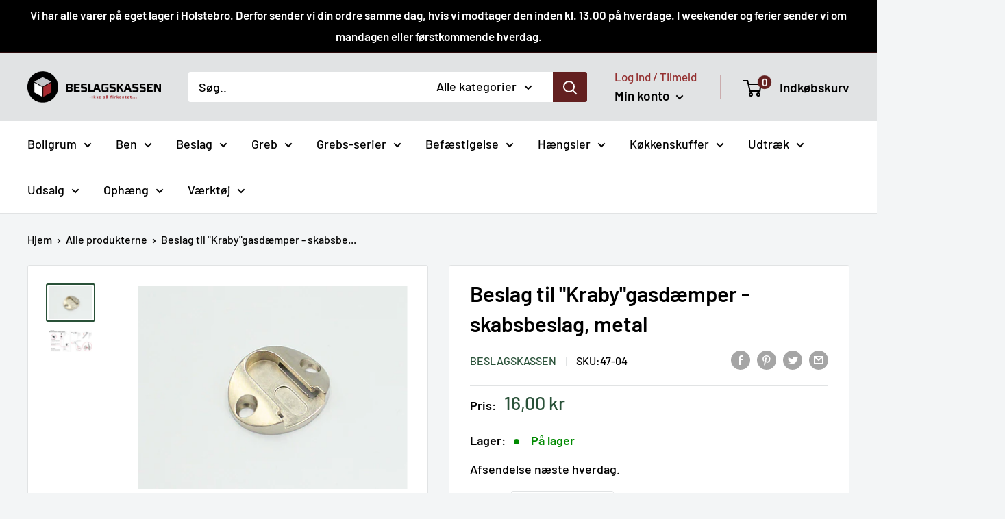

--- FILE ---
content_type: text/html; charset=utf-8
request_url: https://www.beslagskassen.dk/products/beslag-t-karbygasdaemper-skabsbeslag-metal
body_size: 84426
content:
<!doctype html>

<html class="no-js" lang="da">
  <head>
<!-- Start of Shoplift scripts -->
<!-- 2025-04-18T00:33:28.1918635Z -->
<style>.shoplift-hide { opacity: 0 !important; }</style>
<style id="sl-preview-bar-hide">#preview-bar-iframe, #PBarNextFrameWrapper { display: none !important; }</style>
<script type="text/javascript">(function(rootPath, template, themeRole, themeId, isThemePreview){ /* Generated on 2026-01-26T13:30:05.8285670Z */(function(){"use strict";var $=document.createElement("style");$.textContent=`#shoplift-preview-control{position:fixed;max-width:332px;height:56px;background-color:#141414;z-index:9999;bottom:20px;display:flex;border-radius:8px;box-shadow:13px 22px 7px #0000,9px 14px 7px #00000003,5px 8px 6px #0000000d,2px 4px 4px #00000017,1px 1px 2px #0000001a,0 0 #0000001a;align-items:center;margin:0 auto;left:16px;right:16px;opacity:0;transform:translateY(20px);visibility:hidden;transition:opacity .4s ease-in-out,transform .4s ease-in-out,visibility 0s .4s}#shoplift-preview-control.visible{opacity:1;transform:translateY(0);visibility:visible;transition:opacity .4s ease-in-out,transform .4s ease-in-out,visibility 0s 0s}#shoplift-preview-control *{font-family:Inter,sans-serif;color:#fff;box-sizing:border-box;font-size:16px}#shoplift-preview-variant-title{font-weight:400;line-height:140%;font-size:16px;text-align:start;letter-spacing:-.16px;flex-grow:1;text-wrap:nowrap;overflow:hidden;text-overflow:ellipsis}#shoplift-preview-variant-selector{position:relative;display:block;padding:6px 0;height:100%;min-width:0;flex:1 1 auto}#shoplift-preview-variant-menu-trigger{border:none;cursor:pointer;width:100%;background-color:transparent;padding:0 16px;border-left:1px solid #333;border-right:1px solid #333;height:100%;display:flex;align-items:center;justify-content:start;gap:8px}#shoplift-preview-variant-selector .menu-variant-label{width:24px;height:24px;border-radius:50%;padding:6px;display:flex;justify-content:center;align-items:center;font-size:12px;font-style:normal;font-weight:600;line-height:100%;letter-spacing:-.12px;flex-shrink:0}#shoplift-preview-variant-selector .preview-variant-menu{position:absolute;bottom:110%;transform:translate3d(0,20px,0);visibility:hidden;pointer-events:none;opacity:0;cursor:pointer;background-color:#141414;border:1px solid #141414;border-radius:6px;width:100%;max-height:156px;overflow-y:auto;box-shadow:0 8px 16px #0003;z-index:1;transition:opacity .3s ease-in-out,transform .3s ease-in-out,visibility 0s .3s}#shoplift-preview-variant-selector .preview-variant-menu.preview-variant-menu__visible{visibility:visible;pointer-events:auto;opacity:100;transform:translateZ(0);transition:opacity .3s ease-in-out,transform .3s ease-in-out,visibility 0s 0s}@media screen and (max-width:400px){#shoplift-preview-variant-selector .preview-variant-menu{position:fixed;left:0;right:0;width:auto;bottom:110%}}#shoplift-preview-variant-selector .preview-variant-menu .preview-variant-menu--item{padding:12px 16px;display:flex;overflow:hidden}#shoplift-preview-variant-selector .preview-variant-menu .preview-variant-menu--item .menu-variant-label{margin-right:6px}#shoplift-preview-variant-selector .preview-variant-menu .preview-variant-menu--item span{overflow:hidden;text-overflow:ellipsis;text-wrap:nowrap;white-space:nowrap;color:#f6f6f6;font-size:14px;font-style:normal;font-weight:500}#shoplift-preview-variant-selector .preview-variant-menu .preview-variant-menu--item:hover{background-color:#545454}#shoplift-preview-variant-selector .preview-variant-menu .preview-variant-menu--item:last-of-type{border-bottom-left-radius:6px;border-bottom-right-radius:6px}#shoplift-preview-variant-selector .preview-variant-menu .preview-variant-menu--item:first-of-type{border-top-left-radius:6px;border-top-right-radius:6px}#shoplift-preview-control div:has(#shoplift-exit-preview-button){padding:0 16px}#shoplift-exit-preview-button{padding:6px 8px;font-weight:500;line-height:75%;border-radius:4px;background-color:transparent;border:none;text-decoration:none}#shoplift-exit-preview-button:hover{cursor:pointer;background-color:#333}/*$vite$:1*/`,document.head.appendChild($);var B=" daum[ /]| deusu/| yadirectfetcher|(?:^|[^g])news(?!sapphire)|(?<! (?:channel/|google/))google(?!(app|/google| pixel))|(?<! cu)bots?(?:\\b|_)|(?<!(?: ya| yandex|^job|inapp;) ?)search|(?<!(?:lib))http|(?<![hg]m)score|@[a-z][\\w-]+\\.|\\(\\)|\\.com|\\b\\d{13}\\b|^<|^[\\w \\.\\-\\(?:\\):]+(?:/v?\\d+(?:\\.\\d+)?(?:\\.\\d{1,10})*?)?(?:,|$)|^[^ ]{50,}$|^\\d+\\b|^\\w+/[\\w\\(\\)]*$|^active|^ad muncher|^amaya|^avsdevicesdk/|^biglotron|^bot|^bw/|^clamav[ /]|^client/|^cobweb/|^custom|^ddg[_-]android|^discourse|^dispatch/\\d|^downcast/|^duckduckgo|^facebook|^getright/|^gozilla/|^hobbit|^hotzonu|^hwcdn/|^jeode/|^jetty/|^jigsaw|^microsoft bits|^movabletype|^mozilla/\\d\\.\\d \\(compatible;?\\)$|^mozilla/\\d\\.\\d \\w*$|^navermailapp|^netsurf|^offline|^owler|^postman|^python|^rank|^read|^reed|^rest|^rss|^snapchat|^space bison|^svn|^swcd |^taringa|^thumbor/|^track|^valid|^w3c|^webbandit/|^webcopier|^wget|^whatsapp|^wordpress|^xenu link sleuth|^yahoo|^yandex|^zdm/\\d|^zoom marketplace/|^{{.*}}$|admin|analyzer|archive|ask jeeves/teoma|bit\\.ly/|bluecoat drtr|browsex|burpcollaborator|capture|catch|check|chrome-lighthouse|chromeframe|classifier|clean|cloud|crawl|cypress/|dareboost|datanyze|dejaclick|detect|dmbrowser|download|evc-batch/|feed|firephp|gomezagent|headless|httrack|hubspot marketing grader|hydra|ibisbrowser|images|insight|inspect|iplabel|ips-agent|java(?!;)|library|mail\\.ru/|manager|measure|neustar wpm|node|nutch|offbyone|optimize|pageburst|pagespeed|parser|perl|phantomjs|pingdom|powermarks|preview|proxy|ptst[ /]\\d|reputation|resolver|retriever|rexx;|rigor|rss\\b|scan|scrape|server|sogou|sparkler/|speedcurve|spider|splash|statuscake|synapse|synthetic|tools|torrent|trace|transcoder|url|virtuoso|wappalyzer|watch|webglance|webkit2png|whatcms/|zgrab",G=/bot|spider|crawl|http|lighthouse/i,V;function K(){if(V instanceof RegExp)return V;try{V=new RegExp(B,"i")}catch{V=G}return V}function j(l){return!!l&&K().test(l)}class L{timestamp;constructor(){this.timestamp=new Date}}class W extends L{type;testId;hypothesisId;constructor(t,e,i){super(),this.type=3,this.testId=t,this.hypothesisId=e,this.timestamp=i}}class J extends L{type;path;constructor(t){super(),this.type=4,this.path=t}}class Y extends L{type;cart;constructor(t){super(),this.type=5,this.cart=t}}class D extends Error{isBot;constructor(){super(),this.isBot=!0}}function Z(l,t,e){for(const i of t.selectors){const s=l.querySelectorAll(i.cssSelector);for(let r=0;r<s.length;r++)e(t.testId,t.hypothesisId)}H(l,t,(i,s,r,o,n)=>n(s,r),e)}function x(l,t,e){for(const i of t.selectors)F(l,t.testId,t.hypothesisId,i,e??(()=>{}));H(l,t,F,e??(()=>{}))}function M(l){return l.urlPatterns.reduce((t,e)=>{switch(e.operator){case"contains":return t+`.*${e}.*`;case"endsWith":return t+`.*${e}`;case"startsWith":return t+`${e}.*`}},"")}function H(l,t,e,i){new MutationObserver(()=>{for(const r of t.selectors)e(l,t.testId,t.hypothesisId,r,i)}).observe(l.documentElement,{childList:!0,subtree:!0})}function F(l,t,e,i,s){const r=l.querySelectorAll(i.cssSelector);for(let o=0;o<r.length;o++){let n=r.item(o);if(n instanceof HTMLElement&&n.dataset.shoplift!==""){n.dataset.shoplift="";for(const a of i.actions.sort(ot))n=Q(l,i.cssSelector,n,a)}}return r.length>0&&s?(s(t,e),!0):!1}function Q(l,t,e,i){switch(i.type){case"innerHtml":e.innerHTML=i.value;break;case"attribute":X(e,i.scope,i.value);break;case"css":tt(l,t,i.value);break;case"js":et(l,e,i);break;case"copy":return it(e);case"remove":st(e);break;case"move":rt(e,parseInt(i.value));break}return e}function X(l,t,e){l.setAttribute(t,e)}function tt(l,t,e){const i=l.createElement("style");i.innerHTML=`${t} { ${e} }`,l.getElementsByTagName("head")[0]?.appendChild(i)}function et(l,t,e){Function("document","element",`"use strict"; ${e.value}`)(l,t)}function it(l){const t=l.cloneNode(!0);if(!l.parentNode)throw"Can't copy node outside of DOM";return l.parentNode.insertBefore(t,l.nextSibling),t}function st(l){l.remove()}function rt(l,t){if(t===0)return;const e=Array.prototype.slice.call(l.parentElement.children).indexOf(l),i=Math.min(Math.max(e+t,0),l.parentElement.children.length-1);l.parentElement.children.item(i).insertAdjacentElement(t>0?"afterend":"beforebegin",l)}function ot(l,t){return N(l)-N(t)}function N(l){return l.type==="copy"||l.type==="remove"?0:1}var P=(l=>(l[l.Template=0]="Template",l[l.Theme=1]="Theme",l[l.UrlRedirect=2]="UrlRedirect",l[l.Script=3]="Script",l[l.Dom=4]="Dom",l[l.Price=5]="Price",l))(P||{});const nt="data:image/svg+xml,%3csvg%20width='12'%20height='12'%20viewBox='0%200%2012%2012'%20fill='none'%20xmlns='http://www.w3.org/2000/svg'%3e%3cpath%20d='M9.96001%207.90004C9.86501%207.90004%209.77001%207.86504%209.69501%207.79004L6.43501%204.53004C6.19501%204.29004%205.80501%204.29004%205.56501%204.53004L2.30501%207.79004C2.16001%207.93504%201.92001%207.93504%201.77501%207.79004C1.63001%207.64504%201.63001%207.40504%201.77501%207.26004L5.03501%204.00004C5.56501%203.47004%206.43001%203.47004%206.96501%204.00004L10.225%207.26004C10.37%207.40504%2010.37%207.64504%2010.225%207.79004C10.15%207.86004%2010.055%207.90004%209.96001%207.90004Z'%20fill='white'/%3e%3c/svg%3e",at="data:image/svg+xml,%3csvg%20width='14'%20height='24'%20viewBox='0%200%2014%2024'%20fill='none'%20xmlns='http://www.w3.org/2000/svg'%3e%3cpath%20d='M12.3976%2014.5255C12.2833%2013.8788%2012.0498%2013.3024%2011.6952%2012.7961C11.3416%2012.2898%2010.9209%2011.8353%2010.4353%2011.4317C9.94868%2011.0291%209.43546%2010.6488%208.89565%2010.292C8.48487%2010.049%208.09577%209.78565%207.72637%209.50402C7.35697%209.2224%207.08016%208.89503%206.89694%208.51987C6.71273%208.14471%206.67826%207.69533%206.79055%207.1697C6.86345%206.83216%206.97476%206.54647%207.12351%206.31162C7.27324%206.07778%207.47124%205.89986%207.7175%205.77684C7.96377%205.65483%208.21989%205.59383%208.48389%205.59383C8.88087%205.59383%209.17639%205.7016%209.3734%205.91714C9.56943%206.13268%209.68271%206.42345%209.71424%206.78946C9.74576%207.15547%209.72015%207.55401%209.63839%207.98509C9.55663%208.41617%209.43645%208.84724%209.27687%209.27934L13.5127%208.80149C13.9638%207.52656%2014.1017%206.42447%2013.9264%205.49725C13.751%204.56901%2013.2664%203.85122%2012.4724%203.34491C12.239%203.19648%2011.9779%203.07041%2011.6893%202.96569L12.0026%201.50979L9.86397%200L7.3875%201.50979L7.11169%202.78878C6.65166%202.8874%206.21724%203.01957%205.8114%203.19038C4.85292%203.594%204.06684%204.15115%203.45117%204.86385C2.83452%205.57655%202.42571%206.40108%202.22378%207.33847C2.06616%208.06947%202.04942%208.70796%202.17551%209.25087C2.30061%209.7948%202.52028%2010.2828%202.8355%2010.7139C3.14974%2011.145%203.51816%2011.5344%203.93977%2011.881C4.36039%2012.2288%204.782%2012.5521%205.20164%2012.851C5.68334%2013.1702%206.13844%2013.5169%206.56497%2013.8921C6.99052%2014.2672%207.31954%2014.7125%207.55004%2015.228C7.78055%2015.7445%207.81502%2016.3769%207.65347%2017.1262C7.56482%2017.5389%207.43676%2017.8765%207.27028%2018.1388C7.10381%2018.4011%206.89596%2018.5983%206.64772%2018.7295C6.3985%2018.8606%206.12071%2018.9267%205.8114%2018.9267C5.21641%2018.9267%204.79776%2018.6034%204.62833%2018.1632C4.4589%2017.7229%204.47367%2017.2583%204.60075%2016.5639C4.72782%2015.8705%205.05092%2015.1395%205.37107%2014.3699H1.17665C1.17665%2014.3699%200.207341%2016.1115%200.0310135%2017.6762C-0.0655232%2018.5302%200.0635208%2019.2653%200.41519%2019.8844C0.76686%2020.5036%201.33032%2020.9814%202.10655%2021.319C2.39222%2021.443%202.7104%2021.5447%203.05813%2021.623L2.54589%2024H7.17473L7.7047%2021.5386C8.08493%2021.442%208.43857%2021.3231%208.76562%2021.1787C9.73985%2020.7476%2010.52%2020.1427%2011.1071%2019.3649C11.6932%2018.5871%2012.0873%2017.7291%2012.2892%2016.7917C12.4744%2015.9295%2012.5099%2015.1741%2012.3966%2014.5275L12.3976%2014.5255Z'%20fill='white'/%3e%3c/svg%3e";async function lt(l){let t=l.replace(/-/g,"+").replace(/_/g,"/");for(;t.length%4;)t+="=";const e=atob(t),i=Uint8Array.from(e,o=>o.charCodeAt(0)),s=new Blob([i]).stream().pipeThrough(new DecompressionStream("gzip")),r=await new Response(s).text();return JSON.parse(r)}function _(l,t){return typeof t=="string"&&/\d{4}-\d{2}-\d{2}T\d{2}:\d{2}:\d{2}.\d+(?:Z|[+-]\d+)/.test(t)?new Date(t):t}function O(l,t){return t}function k(l,t=!1,e=!1,i=","){const s=l/100;if(e){const o=Math.round(s).toLocaleString("en-US");return i!==","?o.replace(/,/g,i):o}else{const r=t?",":".",o=s.toFixed(2).split("."),n=parseInt(o[0],10),a=o[1]??"00",c=n.toLocaleString("en-US");return i!==","?`${c.replace(/,/g,i)}${r}${a}`:t?`${c.replace(/,/g,".")}${r}${a}`:`${c}${r}${a}`}}function R(l,t,e,i){const s=t.replace("{{amount}}",k(l,!1,!1)).replace("{{amount_no_decimals}}",k(l,!1,!0)).replace("{{amount_with_comma_separator}}",k(l,!0,!1)).replace("{{amount_no_decimals_with_comma_separator}}",k(l,!0,!0)).replace("{{amount_with_space_separator}}",k(l,!1,!1," ")).replace("{{amount_no_decimals_with_space_separator}}",k(l,!1,!0," ")).replace("{{amount_with_apostrophe_separator}}",k(l,!1,!1,"'")).replace("{{amount_no_decimals_with_apostrophe_separator}}",k(l,!1,!0,"'")).replace("{{amount_with_period_and_space_separator}}",k(l,!1,!1,". ")).replace("{{amount_no_decimals_with_period_and_space_separator}}",k(l,!1,!0,". "));return i?`${s} ${e}`:s}function q(l){return l.replace(/[^\d.,\s-]/g,"").trim()}function ct(l){const t=new Map;for(const[e,i,s]of l.v)t.set(e,{priceInCents:i,compareAtPriceInCents:s});return t}function dt(l,t,e,i){const{priceInCents:s,compareAtPriceInCents:r}=e,{mf:o,c:n,cce:a}=i;if(l.getAttribute("data-sl-attribute-p")===t)l.innerHTML=R(s,o,n,a);else if(l.getAttribute("data-sl-attribute-cap")===t)r<=0||r<=s?l.remove():l.innerHTML=R(r,o,n,a);else if(l.getAttribute("data-sl-attribute-discount")===t&&!(r<=0||r<=s)){const h=Math.round((r-s)/r*100),u=q(R(r-s,o,n,!1)),p=l.getAttribute("data-sl-format")||"percent";p==="percent"?l.textContent=`-${h}%`:p==="amount"?l.textContent=`-${u}`:p==="both"&&(l.textContent=`-${h}% (-${u})`)}}function ht(l){const t=[],e={id:"url-pattern",operator:"contains",value:"/"};for(const[i,s,r]of l.v){t.push({id:`p-${i}`,cssSelector:`[data-sl-attribute-p="${i}"]`,urlPatterns:[e],actions:[{id:`p-action-${i}`,type:"innerHtml",scope:"price",value:R(s,l.mf,l.c,l.cce)}]});const o=r<=0||r<=s;if(t.push({id:`cap-${i}`,cssSelector:`[data-sl-attribute-cap="${i}"]`,urlPatterns:[e],actions:[{id:`cap-action-${i}`,type:o?"remove":"innerHtml",scope:"compare-at-price",value:o?"":R(r,l.mf,l.c,l.cce)}]}),!o&&r>s){const n=Math.round((r-s)/r*100),a=q(R(r-s,l.mf,l.c,!1));t.push({id:`d-${i}`,cssSelector:`[data-sl-attribute-discount="${i}"]`,urlPatterns:[e],actions:[{id:`d-action-${i}`,type:"js",scope:null,value:`(function(doc, el) {              var format = el.getAttribute('data-sl-format') || 'percent';              if (format === 'percent') {                el.textContent = '-${n}%';              } else if (format === 'amount') {                el.textContent = '-${a}';              } else if (format === 'both') {                el.textContent = '-${n}% (-${a})';              }            })`}]})}}return t}let U=!1;class pt{constructor(t,e,i,s,r,o,n,a,c,h,u){this.shop=t,this.host=e,this.eventHost=i,this.disableReferrerOverride=a,this.logHistory=[],this.legacySessionKey=`SHOPLIFT_SESSION_${this.shop}`,this.cssHideClass=s?"shoplift-hide":"",this.testConfigs=h.map(d=>({...d,startAt:new Date(d.startAt),statusHistory:d.statusHistory.map(v=>({...v,createdAt:new Date(v.createdAt)}))})),this.inactiveTestConfigs=u,this.sendPageView=!!r,this.shopliftDebug=o===!0,this.gaConfig=n!=={"sendEvents":false,"mode":"gtag"}?n:{sendEvents:!1},this.fetch=window.fetch.bind(window),this.localStorageSet=window.localStorage.setItem.bind(window.localStorage),this.localStorageGet=window.localStorage.getItem.bind(window.localStorage);const p=this.getDeviceType();this.device=p!=="tablet"?p:"mobile",this.state=this.loadState(),this.shopifyAnalyticsId=this.getShopifyAnalyticsId(),this.testsFilteredByAudience=h.filter(d=>d.status=="active"),this.getCountryTimeout=c===1000?1e3:c,this.log("State Loaded",JSON.stringify(this.state))}DATA_SL_ATTRIBUTE_P="data-sl-attribute-p";DATA_SL_TEST_ID="data-sl-test-id";VIEWPORT_TRACK_THRESHOLD=.5;temporarySessionKey="Shoplift_Session";essentialSessionKey="Shoplift_Essential";analyticsSessionKey="Shoplift_Analytics";priceSelectorsSessionKey="Shoplift_PriceSelectors";legacySessionKey;cssHideClass;testConfigs;inactiveTestConfigs;testsFilteredByAudience;sendPageView;shopliftDebug;gaConfig;getCountryTimeout;state;shopifyAnalyticsId;cookie=document.cookie;isSyncing=!1;isSyncingGA=!1;fetch;localStorageSet;localStorageGet;sessionStorageSet=window.sessionStorage.setItem.bind(window.sessionStorage);sessionStorageGet=window.sessionStorage.getItem.bind(window.sessionStorage);urlParams=new URLSearchParams(window.location.search);device;logHistory;activeViewportObservers=new Map;deriveCategoryFromExistingTests(){if(!this.state.temporary.testCategory&&this.state.essential.visitorTests.length>0){const t=this.state.essential.visitorTests.some(e=>{if(!e.hypothesisId)return!1;const i=this.getHypothesis(e.hypothesisId);return i&&["theme","basicScript","price"].includes(i.type)});this.state.temporary.testCategory=t?"global":"conditional",this.persistTemporaryState(),this.log("Derived test category from existing visitorTests: %s",this.state.temporary.testCategory)}}async init(){try{if(this.log("Shoplift script initializing"),window.Shopify&&window.Shopify.designMode){this.log("Skipping script for design mode");return}if(window.location.href.includes("slScreenshot=true")){this.log("Skipping script for screenshot");return}if(window.location.hostname.endsWith(".edgemesh.com")){this.log("Skipping script for preview");return}if(window.location.href.includes("isShopliftMerchant")){const e=this.urlParams.get("isShopliftMerchant")==="true";this.log("Setting merchant session to %s",e),this.state.temporary.isMerchant=e,this.persistTemporaryState()}if(this.state.temporary.isMerchant){this.log("Setting up preview for merchant"),typeof window.shoplift!="object"&&this.setShopliftStub(),this.state.temporary.previewConfig||this.hidePage(),await this.initPreview(),document.querySelector("#sl-preview-bar-hide")?.remove();return}if(this.state.temporary.previewConfig=void 0,j(navigator.userAgent))return;if(navigator.userAgent.includes("Chrome/118")){this.log("Random: %o",[Math.random(),Math.random(),Math.random()]);const e=await this.makeRequest({url:`${this.eventHost}/api/v0/events/ip`,method:"get"}).then(i=>i?.json());this.log(`IP: ${e}`),this.makeRequest({url:`${this.eventHost}/api/v0/logs`,method:"post",data:JSON.stringify(this.debugState(),O)}).catch()}if(this.shopifyAnalyticsId=this.getShopifyAnalyticsId(),this.monitorConsentChange(),this.checkForThemePreview())return;if(!this.disableReferrerOverride&&this.state.temporary.originalReferrer!=null){this.log(`Overriding referrer from '${document.referrer}' to '${this.state.temporary.originalReferrer}'`);const e=this.state.temporary.originalReferrer;delete this.state.temporary.originalReferrer,this.persistTemporaryState(),Object.defineProperty(document,"referrer",{get:()=>e,enumerable:!0,configurable:!0})}if(await this.refreshVisitor(this.shopifyAnalyticsId),await this.handleVisitorTest()){this.log("Redirecting for visitor test");return}this.setShoplift(),this.showPage(),this.ensureCartAttributesForExistingPriceTests(!1),await this.finalize(),console.log("SHOPLIFT SCRIPT INITIALIZED!")}catch(t){if(t instanceof D)return;throw t}finally{typeof window.shoplift!="object"&&this.setShopliftStub()}}getVariantColor(t){switch(t){case"a":return{text:"#141414",bg:"#E2E2E2"};case"b":return{text:"rgba(255, 255, 255, 1)",bg:"rgba(37, 99, 235, 1)"}}}getDefaultVariantTitle(t){return t.title?t.title:t.type==="price"?t.isControl?"Original prices":"Variant prices":t.isControl?"Original":"Untitled variant "+t.label.toUpperCase()}async initPreview(){const t=this.urlParams.get("previewConfig");if(t){this.state.temporary.previewConfig=void 0,this.log("Setting up the preview"),this.log("Found preview config, writing to temporary state");const e=await lt(t);if(this.state.temporary.previewConfig=e,this.state.temporary.previewConfig.testTypeCategory===P.Price){this.hidePage(!0);const s=this.state.temporary.previewConfig;let r=`${this.host}/api/dom-selectors/${s.storeId}/${s.testId}/${s.isDraft||!1}`;s.shopifyProductId&&(r+=`?productId=${s.shopifyProductId}`);const o=await this.makeJsonRequest({method:"get",url:r}).catch(n=>(this.log("Error getting domSelectors",n),null));s.variants.forEach(n=>n.domSelectors=o[n.id]?.domSelectors)}this.persistTemporaryState();const i=new URL(window.location.toString());i.searchParams.delete("previewConfig"),this.queueRedirect(i)}else if(this.state.temporary.previewConfig){this.showPage();const e=this.state.temporary.previewConfig;e.testTypeCategory===P.Template&&this.handleTemplatePreview(e)&&this.initPreviewControls(e),e.testTypeCategory===P.UrlRedirect&&this.handleUrlPreview(e)&&this.initPreviewControls(e),e.testTypeCategory===P.Script&&this.handleScriptPreview(e)&&this.initPreviewControls(e),e.testTypeCategory===P.Price&&await this.handlePricePreview(e)&&this.initPreviewControls(e)}}initPreviewControls(t){document.addEventListener("DOMContentLoaded",()=>{const e=t.variants.find(v=>v.id===t.currentVariant),i=e?.label||"a",s=t.variants,r=document.createElement("div");r.id="shoplift-preview-control";const o=document.createElement("div"),n=document.createElement("img");n.src=at,n.height=24,n.width=14,o.style.padding="0 16px",o.style.lineHeight="100%",o.appendChild(n),r.appendChild(o);const a=document.createElement("div");a.id="shoplift-preview-variant-selector";const c=document.createElement("button");c.id="shoplift-preview-variant-menu-trigger";const h=document.createElement("div");h.className="menu-variant-label",h.style.backgroundColor=this.getVariantColor(i).bg,h.style.color=this.getVariantColor(i).text,h.innerText=i.toUpperCase(),c.appendChild(h);const u=document.createElement("span");if(u.id="shoplift-preview-variant-title",u.innerText=e?this.getDefaultVariantTitle(e):"Untitled variant "+i.toUpperCase(),c.appendChild(u),s.length>1){const v=document.createElement("img");v.src=nt,v.width=12,v.height=12,v.style.height="12px",v.style.width="12px",c.appendChild(v);const T=document.createElement("div");T.className="preview-variant-menu";for(const m of t.variants.filter(S=>S.id!==t.currentVariant)){const S=document.createElement("div");S.className="preview-variant-menu--item";const I=document.createElement("div");I.className="menu-variant-label",I.style.backgroundColor=this.getVariantColor(m.label).bg,I.style.color=this.getVariantColor(m.label).text,I.style.flexShrink="0",I.innerText=m.label.toUpperCase(),S.appendChild(I);const y=document.createElement("span");y.innerText=this.getDefaultVariantTitle(m),S.appendChild(y),S.addEventListener("click",()=>{this.pickVariant(m.id)}),T.appendChild(S)}a.appendChild(T),c.addEventListener("click",()=>{T.className!=="preview-variant-menu preview-variant-menu__visible"?T.classList.add("preview-variant-menu__visible"):T.classList.remove("preview-variant-menu__visible")}),document.addEventListener("click",m=>{m.target instanceof Element&&!c.contains(m.target)&&T.className==="preview-variant-menu preview-variant-menu__visible"&&T.classList.remove("preview-variant-menu__visible")})}else c.style.pointerEvents="none",h.style.margin="0";a.appendChild(c),r.appendChild(a);const p=document.createElement("div"),d=document.createElement("button");d.id="shoplift-exit-preview-button",d.innerText="Exit",p.appendChild(d),d.addEventListener("click",()=>{this.exitPreview()}),r.appendChild(p),document.body.appendChild(r),requestAnimationFrame(()=>{r.classList.add("visible")})}),this.ensureCartAttributesForExistingPriceTests(!0)}pickVariant(t){if(this.state.temporary.previewConfig){const e=this.state.temporary.previewConfig,i=new URL(window.location.toString());if(e.testTypeCategory===P.UrlRedirect){const s=e.variants.find(r=>r.id===e.currentVariant)?.redirectUrl;if(i.pathname===s){const r=e.variants.find(o=>o.id===t)?.redirectUrl;r&&(i.pathname=r)}}if(e.testTypeCategory===P.Template){const s=e.variants.find(r=>r.id===e.currentVariant)?.pathName;if(s&&i.pathname===s){const r=e.variants.find(o=>o.id===t)?.pathName;r&&r!==s&&(i.pathname=r)}}e.currentVariant=t,this.persistTemporaryState(),this.queueRedirect(i)}}exitPreview(){const t=new URL(window.location.toString());if(this.state.temporary.previewConfig?.testTypeCategory===P.Template&&t.searchParams.delete("view"),this.state.temporary.previewConfig?.testTypeCategory===P.Script&&t.searchParams.delete("slVariant"),this.state.temporary.previewConfig?.testTypeCategory===P.UrlRedirect){const i=this.state.temporary.previewConfig.variants.filter(r=>!r.isControl&&r.redirectUrl!==null).map(r=>r.redirectUrl),s=this.state.temporary.previewConfig.variants.find(r=>r.label==="a")?.redirectUrl;i.includes(t.pathname)&&s&&(t.pathname=s)}this.state.temporary.previewConfig=void 0,this.persistTemporaryState(),this.hidePage(),this.queueRedirect(t)}handleTemplatePreview(t){const e=t.currentVariant,i=t.variants.find(a=>a.id===e);if(!i)return!1;const s=t.variants.find(a=>a.isControl);if(!s)return!1;this.log("Setting up template preview for type",s.type);const r=new URL(window.location.toString()),o=r.searchParams.get("view"),n=i.type===s.type;return!n&&!i.isControl&&template.suffix===s.affix&&this.typeFromTemplate()===s.type&&i.pathName!==null?(this.log("Hit control template type, redirecting to the variant url"),this.hidePage(),r.pathname=i.pathName,this.queueRedirect(r),!0):(!i.isControl&&this.typeFromTemplate()==i.type&&template.suffix===s.affix&&n&&o!==(i.affix||"__DEFAULT__")&&(this.log("Template type and affix match control, updating the view param"),r.searchParams.delete("view"),this.log("Setting the new viewParam to",i.affix||"__DEFAULT__"),this.hidePage(),r.searchParams.set("view",i.affix||"__DEFAULT__"),this.queueRedirect(r)),o!==null&&o!==i.affix&&(r.searchParams.delete("view"),this.hidePage(),this.queueRedirect(r)),!0)}handleUrlPreview(t){const e=t.currentVariant,i=t.variants.find(o=>o.id===e),s=t.variants.find(o=>o.isControl)?.redirectUrl;if(!i)return!1;this.log("Setting up URL redirect preview");const r=new URL(window.location.toString());return r.pathname===s&&!i.isControl&&i.redirectUrl!==null&&(this.log("Url matches control, redirecting"),this.hidePage(),r.pathname=i.redirectUrl,this.queueRedirect(r)),!0}handleScriptPreview(t){const e=t.currentVariant,i=t.variants.find(o=>o.id===e);if(!i)return!1;this.log("Setting up script preview");const s=new URL(window.location.toString());return s.searchParams.get("slVariant")!==i.id&&(this.log("current id doesn't match the variant, redirecting"),s.searchParams.delete("slVariant"),this.log("Setting the new slVariantParam"),this.hidePage(),s.searchParams.set("slVariant",i.id),this.queueRedirect(s)),!0}async handlePricePreview(t){const e=t.currentVariant,i=t.variants.find(s=>s.id===e);return i?(this.log("Setting up price preview"),i.domSelectors&&i.domSelectors.length>0&&(x(document,{testId:t.testId,hypothesisId:i.id,selectors:i.domSelectors}),this.ensureCartAttributesForExistingPriceTests(!0)),!0):!1}async finalize(){const t=await this.getCartState();t!==null&&this.queueCartUpdate(t),this.pruneStateAndSave(),await this.syncAllEvents()}setShoplift(){this.log("Setting up public API");const e=this.urlParams.get("slVariant")==="true",i=e?null:this.urlParams.get("slVariant");window.shoplift={isHypothesisActive:async s=>{if(this.log("Script checking variant for hypothesis '%s'",s),e)return this.log("Forcing variant for hypothesis '%s'",s),!0;if(i!==null)return this.log("Forcing hypothesis '%s'",i),s===i;const r=this.testConfigs.find(n=>n.hypotheses.some(a=>a.id===s));if(!r)return this.log("No test found for hypothesis '%s'",s),!1;const o=this.state.essential.visitorTests.find(n=>n.testId===r.id);return o?(this.log("Active visitor test found",s),o.hypothesisId===s):(await this.manuallySplitVisitor(r),this.testConfigs.some(n=>n.hypotheses.some(a=>a.id===s&&this.state.essential.visitorTests.some(c=>c.hypothesisId===a.id))))},setAnalyticsConsent:async s=>{await this.onConsentChange(s,!0)},getVisitorData:()=>({visitor:this.state.analytics.visitor,visitorTests:this.state.essential.visitorTests.filter(s=>!s.isInvalid).map(s=>{const{shouldSendToGa:r,savedAt:o,...n}=s;return n})})}}setShopliftStub(){this.log("Setting up stubbed public API");const e=this.urlParams.get("slVariant")==="true",i=e?null:this.urlParams.get("slVariant");window.shoplift={isHypothesisActive:s=>Promise.resolve(e||s===i),setAnalyticsConsent:()=>Promise.resolve(),getVisitorData:()=>({visitor:null,visitorTests:[]})}}async manuallySplitVisitor(t){this.log("Starting manual split for test '%s'",t.id),await this.handleVisitorTest([t]);const e=this.getReservationForTest(t.id);e&&!e.isRealized&&e.entryCriteriaKey&&(this.log("Realizing manual API reservation for test '%s'",t.id),this.realizeReservationForCriteria(e.entryCriteriaKey)),this.saveState(),this.syncAllEvents()}async handleVisitorTest(t){await this.filterTestsByAudience(this.testConfigs,this.state.analytics.visitor??this.buildBaseVisitor(),this.state.essential.visitorTests),this.deriveCategoryFromExistingTests(),this.clearStaleReservations();let e=t?t.filter(i=>this.testsFilteredByAudience.some(s=>s.id===i.id)):[...this.testsForUrl(this.testsFilteredByAudience),...this.domTestsForUrl(this.testsFilteredByAudience)];try{if(e.length===0)return this.log("No tests found"),!1;this.log("Checking for existing visitor test on page");const i=this.getCurrentVisitorHypothesis(e);if(i){this.log("Found current visitor test");const a=this.considerRedirect(i);return a&&(this.log("Redirecting for current visitor test"),this.redirect(i)),a}const s=this.getReservationForCurrentPage();if(s){this.log("Found matching reservation for current page: %s",s.testId);const a=this.getHypothesis(s.hypothesisId);if(a){a.type!=="price"&&this.realizeReservationForCriteria(s.entryCriteriaKey);const c=this.considerRedirect(a);return c&&this.redirect(a),c}}this.log("No active test relation for test page");const r=this.testsForUrl(this.inactiveTestConfigs.filter(a=>this.testIsPaused(a)&&a.hypotheses.some(c=>this.state.essential.visitorTests.some(h=>h.hypothesisId===c.id)))).map(a=>a.id);if(r.length>0)return this.log("Visitor has paused tests for test page, skipping test assignment: %o",r),!1;if(!this.state.temporary.testCategory){const a=this.testsFilteredByAudience.filter(h=>this.isGlobalEntryCriteria(this.getEntryCriteriaKey(h))),c=this.testsFilteredByAudience.filter(h=>!this.isGlobalEntryCriteria(this.getEntryCriteriaKey(h)));if(this.log("Category dice roll - global tests: %o, conditional tests: %o",a.map(h=>({id:h.id,title:h.title,criteria:this.getEntryCriteriaKey(h)})),c.map(h=>({id:h.id,title:h.title,criteria:this.getEntryCriteriaKey(h)}))),a.length>0&&c.length>0){const h=a.length,u=c.length,p=h+u,d=Math.random()*p;this.state.temporary.testCategory=d<h?"global":"conditional",this.log("Category dice roll: rolled %.2f of %d (global weight: %d, conditional weight: %d), selected '%s'",d,p,h,u,this.state.temporary.testCategory)}else a.length>0?(this.state.temporary.testCategory="global",this.log("Only global tests available, setting category to global")):(this.state.temporary.testCategory="conditional",this.log("Only conditional tests available, setting category to conditional"));this.persistTemporaryState()}const o=this.state.temporary.testCategory;if(this.log("Visitor test category: %s",o),o==="global"){const a=this.testsFilteredByAudience.filter(c=>!this.isGlobalEntryCriteria(this.getEntryCriteriaKey(c)));for(const c of a)this.markTestAsBlocked(c,"category:global");e=e.filter(c=>this.isGlobalEntryCriteria(this.getEntryCriteriaKey(c)))}else{const a=this.testsFilteredByAudience.filter(c=>this.isGlobalEntryCriteria(this.getEntryCriteriaKey(c)));for(const c of a)this.markTestAsBlocked(c,"category:conditional");e=e.filter(c=>!this.isGlobalEntryCriteria(this.getEntryCriteriaKey(c)))}if(e.length===0)return this.log("No tests remaining after category filter"),!1;this.createReservations(e);const n=this.getReservationForCurrentPage();if(n&&!n.isRealized){const a=this.getHypothesis(n.hypothesisId);if(a){a.type!=="price"&&this.realizeReservationForCriteria(n.entryCriteriaKey);const c=this.considerRedirect(a);return c&&(this.log("Redirecting for new test"),this.redirect(a)),c}}return!1}finally{this.includeInDomTests(),this.saveState()}}includeInDomTests(){this.applyControlForAudienceFilteredPriceTests();const t=this.getDomTestsForCurrentUrl(),e=this.getVisitorDomHypothesis(t);for(const i of t){this.log("Evaluating dom test '%s'",i.id);const s=i.hypotheses.some(d=>d.type==="price");if(this.state.essential.visitorTests.find(d=>d.testId===i.id&&d.isInvalid&&!d.hypothesisId)){if(this.log("Visitor is blocked from test '%s', applying control prices if price test",i.id),s){const d=i.hypotheses.find(v=>v.isControl);d?.priceData&&(this.applyPriceTestWithMapLookup(i.id,d,[d],()=>{this.log("Control prices applied for blocked visitor, no metrics tracked")}),this.updatePriceTestHiddenInputs(i.id,"control",!1))}continue}const o=this.getReservationForTest(i.id);let n=null,a=!1;const c=e.find(d=>i.hypotheses.some(v=>d.id===v.id));if(o)n=this.getHypothesis(o.hypothesisId)??null,this.log("Using reserved hypothesis '%s' for test '%s'",o.hypothesisId,i.id);else if(c)n=c,this.log("Using existing hypothesis assignment for test '%s'",i.id);else if(s){const d=this.visitorActiveTestTypeWithReservations();d?(a=!0,this.log("Visitor already in test type '%s', treating as non-test for price test '%s'",d,i.id)):n=this.pickHypothesis(i)}else n=this.pickHypothesis(i);if(a&&s){const d=i.hypotheses.find(v=>v.isControl);d?.priceData&&(this.log("Applying control prices for non-test visitor on price test '%s' (Map-based)",i.id),this.applyPriceTestWithMapLookup(i.id,d,[d],()=>{this.log("Control prices applied for non-test visitor, no metrics tracked")}),this.updatePriceTestHiddenInputs(i.id,"control",!1));continue}if(!n){this.log("Failed to pick hypothesis for test");continue}const h=i.bayesianRevision??4,u=n.type==="price",p=h>=5;if(u&&p){if(this.log(`Price test with Map-based lookup (v${h}): ${i.id}`),!n.priceData){this.log("No price data for hypothesis '%s', skipping",n.id);continue}const d=n.isControl?"control":"variant";this.log(`Setting up Map-based price test for ${d} (test: ${i.id})`),this.applyPriceTestWithMapLookup(i.id,n,i.hypotheses,v=>{const T=this.getReservationForTest(v);T&&!T.isRealized&&T.entryCriteriaKey?this.realizeReservationForCriteria(T.entryCriteriaKey):this.queueAddVisitorToTest(v,n),this.saveState(),this.queuePageView(window.location.pathname),this.syncAllEvents()});continue}if(u&&!p){this.log(`Price test without viewport tracking (v${h}): ${i.id}`);const d=this.getDomSelectorsForHypothesis(n);if(d.length===0)continue;x(document,{testId:i.id,hypothesisId:n.id,selectors:d},v=>{this.queueAddVisitorToTest(v,n),this.saveState(),this.queuePageView(window.location.pathname),this.syncAllEvents()});continue}if(!n.domSelectors||n.domSelectors.length===0){this.log("No selectors found, skipping hypothesis");continue}x(document,{testId:i.id,hypothesisId:n.id,selectors:n.domSelectors},d=>{this.queueAddVisitorToTest(d,n),this.saveState(),this.queuePageView(window.location.pathname),this.syncAllEvents()})}}considerRedirect(t){if(this.log("Considering redirect for hypothesis '%s'",t.id),t.isControl)return this.log("Skipping redirect for control"),!1;if(t.type==="basicScript"||t.type==="manualScript")return this.log("Skipping redirect for script test"),!1;const e=this.state.essential.visitorTests.find(o=>o.hypothesisId===t.id),i=new URL(window.location.toString()),r=new URLSearchParams(window.location.search).get("view");if(t.type==="theme"){if(!(t.themeId===themeId)){if(this.log("Theme id '%s' is not hypothesis theme ID '%s'",t.themeId,themeId),e&&e.themeId!==t.themeId&&(e.themeId===themeId||!this.isThemePreview()))this.log("On old theme, redirecting and updating local visitor"),e.themeId=t.themeId;else if(this.isThemePreview())return this.log("On non-test theme, skipping redirect"),!1;return this.log("Hiding page to redirect for theme test"),this.hidePage(),!0}return!1}else if(t.type!=="dom"&&t.type!=="price"&&t.affix!==template.suffix&&t.affix!==r||t.redirectPath&&!i.pathname.endsWith(t.redirectPath))return this.log("Hiding page to redirect for template test"),this.hidePage(),!0;return this.log("Not redirecting"),!1}redirect(t){if(this.log("Redirecting to hypothesis '%s'",t.id),t.isControl)return;const e=new URL(window.location.toString());if(e.searchParams.delete("view"),t.redirectPath){const i=RegExp("^(/w{2}-w{2})/").exec(e.pathname);if(i&&i.length>1){const s=i[1];e.pathname=`${s}${t.redirectPath}`}else e.pathname=t.redirectPath}else t.type==="theme"?(e.searchParams.set("_ab","0"),e.searchParams.set("_fd","0"),e.searchParams.set("_sc","1"),e.searchParams.set("preview_theme_id",t.themeId.toString())):t.type!=="urlRedirect"&&e.searchParams.set("view",t.affix);this.queueRedirect(e)}async refreshVisitor(t){if(t===null||!this.state.essential.isFirstLoad||!this.testConfigs.some(i=>i.visitorOption!=="all"))return;this.log("Refreshing visitor"),this.hidePage();const e=await this.getVisitor(t);e&&e.id&&this.updateLocalVisitor(e)}buildBaseVisitor(){return{shopifyAnalyticsId:this.shopifyAnalyticsId,device:this.device,country:null,...this.state.essential.initialState}}getInitialState(){const t=this.getUTMValue("utm_source")??"",e=this.getUTMValue("utm_medium")??"",i=this.getUTMValue("utm_campaign")??"",s=this.getUTMValue("utm_content")??"",r=window.document.referrer,o=this.device;return{createdAt:new Date,utmSource:t,utmMedium:e,utmCampaign:i,utmContent:s,referrer:r,device:o}}checkForThemePreview(){return this.log("Checking for theme preview"),window.location.hostname.endsWith(".shopifypreview.com")?(this.log("on shopify preview domain"),this.clearThemeBar(!0,!1,this.state),document.querySelector("#sl-preview-bar-hide")?.remove(),!1):this.isThemePreview()?this.state.essential.visitorTests.some(t=>t.isThemeTest&&t.hypothesisId!=null&&this.getHypothesis(t.hypothesisId)&&t.themeId===themeId)?(this.log("On active theme test, removing theme bar"),this.clearThemeBar(!1,!0,this.state),!1):this.state.essential.visitorTests.some(t=>t.isThemeTest&&t.hypothesisId!=null&&!this.getHypothesis(t.hypothesisId)&&t.themeId===themeId)?(this.log("Visitor is on an inactive theme test, redirecting to main theme"),this.redirectToMainTheme(),!0):this.state.essential.isFirstLoad?(this.log("No visitor found on theme preview, redirecting to main theme"),this.redirectToMainTheme(),!0):this.inactiveTestConfigs.some(t=>t.hypotheses.some(e=>e.themeId===themeId))?(this.log("Current theme is an inactive theme test, redirecting to main theme"),this.redirectToMainTheme(),!0):this.testConfigs.some(t=>t.hypotheses.some(e=>e.themeId===themeId))?(this.log("Falling back to clearing theme bar"),this.clearThemeBar(!1,!0,this.state),!1):(this.log("No tests on current theme, skipping script"),this.clearThemeBar(!0,!1,this.state),document.querySelector("#sl-preview-bar-hide")?.remove(),!0):(this.log("Not on theme preview"),this.clearThemeBar(!0,!1,this.state),!1)}redirectToMainTheme(){this.hidePage();const t=new URL(window.location.toString());t.searchParams.set("preview_theme_id",""),this.queueRedirect(t)}testsForUrl(t){const e=new URL(window.location.href),i=this.typeFromTemplate();return t.filter(s=>s.hypotheses.some(r=>r.type!=="dom"&&r.type!=="price"&&(r.isControl&&r.type===i&&r.affix===template.suffix||r.type==="theme"||r.isControl&&r.type==="urlRedirect"&&r.redirectPath&&e.pathname.endsWith(r.redirectPath)||r.type==="basicScript"))&&(s.ignoreTestViewParameterEnforcement||!e.searchParams.has("view")||s.hypotheses.map(r=>r.affix).includes(e.searchParams.get("view")??"")))}domTestsForUrl(t){const e=new URL(window.location.href);return t.filter(i=>i.hypotheses.some(s=>s.type!=="dom"&&s.type!=="price"?!1:s.type==="price"&&s.priceData&&s.priceData.v.length>0?!0:s.domSelectors&&s.domSelectors.some(r=>new RegExp(M(r)).test(e.toString()))))}async filterTestsByAudience(t,e,i){const s=[];let r=e.country;!r&&t.some(o=>o.requiresCountry&&!i.some(n=>n.testId===o.id))&&(this.log("Hiding page to check geoip"),this.hidePage(),r=await this.makeJsonRequest({method:"get",url:`${this.eventHost}/api/v0/visitors/get-country`,signal:AbortSignal.timeout(this.getCountryTimeout)}).catch(o=>(this.log("Error getting country",o),null)));for(const o of t){if(this.log("Checking audience for test '%s'",o.id),this.state.essential.visitorTests.some(c=>c.testId===o.id&&c.hypothesisId==null)){console.log(`Skipping blocked test '${o.id}'`);continue}const n=this.visitorCreatedDuringTestActive(o.statusHistory);(i.some(c=>c.testId===o.id&&(o.device==="all"||o.device===e.device&&o.device===this.device))||this.isTargetAudience(o,e,n,r))&&(this.log("Visitor is in audience for test '%s'",o.id),s.push(o))}this.testsFilteredByAudience=s}isTargetAudience(t,e,i,s){const r=this.getChannel(e);return(t.device==="all"||t.device===e.device&&t.device===this.device)&&(t.visitorOption==="all"||t.visitorOption==="new"&&i||t.visitorOption==="returning"&&!i)&&(t.targetAudiences.length===0||t.targetAudiences.reduce((o,n)=>o||n.reduce((a,c)=>a&&c(e,i,r,s),!0),!1))}visitorCreatedDuringTestActive(t){let e="";for(const i of t){if(this.state.analytics.visitor!==null&&this.state.analytics.visitor.createdAt<i.createdAt||this.state.essential.initialState.createdAt<i.createdAt)break;e=i.status}return e==="active"}getDomTestsForCurrentUrl(){return this.domTestsForUrl(this.testsFilteredByAudience)}getCurrentVisitorHypothesis(t){return t.flatMap(e=>e.hypotheses).find(e=>e.type!=="dom"&&e.type!=="price"&&this.state.essential.visitorTests.some(i=>i.hypothesisId===e.id))}getVisitorDomHypothesis(t){return t.flatMap(e=>e.hypotheses).filter(e=>(e.type==="dom"||e.type==="price")&&this.state.essential.visitorTests.some(i=>i.hypothesisId===e.id))}getHypothesis(t){return this.testConfigs.filter(e=>e.hypotheses.some(i=>i.id===t)).map(e=>e.hypotheses.find(i=>i.id===t))[0]}getDomSelectorsForHypothesis(t){if(!t)return[];if(t.domSelectors&&t.domSelectors.length>0)return t.domSelectors;if(t.priceData){const e=`${this.priceSelectorsSessionKey}_${t.id}`;try{const s=sessionStorage.getItem(e);if(s){const r=JSON.parse(s);return t.domSelectors=r,this.log("Loaded %d price selectors from cache for hypothesis '%s'",r.length,t.id),r}}catch{}const i=ht(t.priceData);t.domSelectors=i;try{sessionStorage.setItem(e,JSON.stringify(i)),this.log("Generated and cached %d price selectors for hypothesis '%s'",i.length,t.id)}catch{this.log("Generated %d price selectors for hypothesis '%s' (cache unavailable)",i.length,t.id)}return i}return[]}hasThemeTest(t){return t.some(e=>e.hypotheses.some(i=>i.type==="theme"))}hasTestThatIsNotThemeTest(t){return t.some(e=>e.hypotheses.some(i=>i.type!=="theme"&&i.type!=="dom"&&i.type!=="price"))}hasThemeAndOtherTestTypes(t){return this.hasThemeTest(t)&&this.hasTestThatIsNotThemeTest(t)}testIsPaused(t){return t.status==="paused"||t.status==="incompatible"||t.status==="suspended"}visitorActiveTestType(){const t=this.state.essential.visitorTests.filter(e=>this.testConfigs.some(i=>i.hypotheses.some(s=>s.id==e.hypothesisId)));return t.length===0?null:t.some(e=>e.isThemeTest)?"theme":"templateOrUrlRedirect"}getReservationType(t){return t==="price"||this.isTemplateTestType(t)?"deferred":"immediate"}isTemplateTestType(t){return["product","collection","landing","index","cart","search","blog","article","collectionList"].includes(t)}getEntryCriteriaKey(t){const e=t.hypotheses.find(i=>i.isControl);if(!e)return`unknown:${t.id}`;switch(e.type){case"theme":return"global:theme";case"basicScript":return"global:autoApi";case"price":return"global:price";case"manualScript":return`conditional:manualApi:${t.id}`;case"urlRedirect":return`conditional:url:${e.redirectPath||"unknown"}`;default:return`conditional:template:${e.type}`}}isGlobalEntryCriteria(t){return t.startsWith("global:")}groupTestsByEntryCriteria(t){const e=new Map;for(const i of t){const s=this.getEntryCriteriaKey(i),r=e.get(s)||[];r.push(i),e.set(s,r)}return e}doesCurrentPageMatchEntryCriteria(t){if(this.isGlobalEntryCriteria(t))return!0;if(t==="conditional:manualApi")return!1;if(t.startsWith("conditional:url:")){const e=t.replace("conditional:url:","");return window.location.pathname.endsWith(e)}if(t.startsWith("conditional:template:")){const e=t.replace("conditional:template:","");return this.typeFromTemplate()===e}return!1}hasActiveReservation(){const t=this.getActiveReservations();return Object.values(t).some(e=>!e.isRealized)}getActiveReservation(){const t=this.getActiveReservations();return Object.values(t).find(e=>!e.isRealized)??null}clearStaleReservations(){const t=this.state.temporary.testReservations;if(!t)return;let e=!1;for(const[i,s]of Object.entries(t)){const r=this.testConfigs.find(n=>n.id===s.testId);if(!r){this.log("Test '%s' no longer in config, clearing reservation for criteria '%s'",s.testId,i),delete t[i],e=!0;continue}if(r.status!=="active"){this.log("Test '%s' status is '%s', clearing reservation for criteria '%s'",s.testId,r.status,i),delete t[i],e=!0;continue}this.testsFilteredByAudience.some(n=>n.id===s.testId)||(this.log("Visitor no longer passes audience for test '%s', clearing reservation for criteria '%s'",s.testId,i),delete t[i],e=!0)}e&&this.persistTemporaryState()}createReservations(t){if(this.state.temporary.testReservations||(this.state.temporary.testReservations={}),this.state.temporary.rolledEntryCriteria||(this.state.temporary.rolledEntryCriteria=[]),this.state.temporary.testCategory==="global"){this.createSingleReservation(t,"global");return}const i=t.filter(n=>this.doesCurrentPageMatchEntryCriteria(this.getEntryCriteriaKey(n))),s=t.filter(n=>!this.doesCurrentPageMatchEntryCriteria(this.getEntryCriteriaKey(n)));this.log("Conditional tests split - matching current page: %d, not matching: %d",i.length,s.length),i.length>0&&this.log("Tests matching current page (same pool): %o",i.map(n=>({id:n.id,title:n.title,criteria:this.getEntryCriteriaKey(n)})));const r="conditional:current-page";if(i.length>0&&!this.state.temporary.rolledEntryCriteria.includes(r)){this.createSingleReservation(i,r);for(const n of i){const a=this.getEntryCriteriaKey(n);this.state.temporary.rolledEntryCriteria.includes(a)||this.state.temporary.rolledEntryCriteria.push(a)}}const o=this.groupTestsByEntryCriteria(s);for(const[n,a]of o){if(this.state.temporary.rolledEntryCriteria.includes(n)){this.log("Already rolled for criteria '%s', skipping",n);continue}if(a.some(m=>this.state.essential.visitorTests.some(S=>S.testId===m.id))){this.log("Visitor already has VT for criteria '%s', skipping",n),this.state.temporary.rolledEntryCriteria.push(n);continue}const h=[...a].sort((m,S)=>m.id.localeCompare(S.id));this.log("Test dice roll for criteria '%s' - available tests: %o",n,h.map(m=>({id:m.id,title:m.title})));const u=Math.floor(Math.random()*h.length),p=h[u];this.log("Test dice roll: picked index %d of %d, selected test '%s' (%s)",u+1,a.length,p.id,p.title);const d=this.pickHypothesis(p);if(!d){this.log("No hypothesis picked for test '%s'",p.id);continue}const v=this.getReservationType(d.type),T={testId:p.id,hypothesisId:d.id,testType:d.type,reservationType:v,isThemeTest:d.type==="theme",themeId:d.themeId,createdAt:new Date,isRealized:!1,entryCriteriaKey:n};this.state.temporary.testReservations[n]=T,this.state.temporary.rolledEntryCriteria.push(n),this.log("Created %s reservation for test '%s' (criteria: %s)",v,p.id,n);for(const m of a)m.id!==p.id&&this.markTestAsBlocked(m,n)}this.persistTemporaryState()}createSingleReservation(t,e){if(this.state.temporary.rolledEntryCriteria.includes(e)){this.log("Already rolled for pool '%s', skipping",e);return}if(t.some(u=>this.state.essential.visitorTests.some(p=>p.testId===u.id&&!p.isInvalid))){this.log("Visitor already has VT for pool '%s', skipping",e),this.state.temporary.rolledEntryCriteria.push(e);return}if(t.length===0){this.log("No tests in pool '%s'",e);return}const s=[...t].sort((u,p)=>u.id.localeCompare(p.id));this.log("Test dice roll for pool '%s' - available tests: %o",e,s.map(u=>({id:u.id,title:u.title,criteria:this.getEntryCriteriaKey(u)})));const r=Math.floor(Math.random()*s.length),o=s[r];this.log("Test dice roll: picked index %d of %d, selected test '%s' (%s)",r,t.length,o.id,o.title);const n=this.pickHypothesis(o);if(!n){this.log("No hypothesis picked for test '%s'",o.id);return}const a=this.getReservationType(n.type),c=this.getEntryCriteriaKey(o),h={testId:o.id,hypothesisId:n.id,testType:n.type,reservationType:a,isThemeTest:n.type==="theme",themeId:n.themeId,createdAt:new Date,isRealized:!1,entryCriteriaKey:c};this.state.temporary.testReservations[c]=h,this.state.temporary.rolledEntryCriteria.push(e),this.log("Created %s reservation for test '%s' from pool '%s' (criteria: %s)",a,o.id,e,c);for(const u of t)u.id!==o.id&&this.markTestAsBlocked(u,`pool:${e}`);this.persistTemporaryState()}markTestAsBlocked(t,e){this.state.essential.visitorTests.some(i=>i.testId===t.id)||(this.log("Blocking visitor from test '%s' (reason: %s)",t.id,e),this.state.essential.visitorTests.push({createdAt:new Date,testId:t.id,hypothesisId:null,isThemeTest:t.hypotheses.some(i=>i.type==="theme"),shouldSendToGa:!1,isSaved:!0,isInvalid:!0,themeId:void 0}))}realizeReservationForCriteria(t){const e=this.state.temporary.testReservations?.[t];if(!e)return this.log("No reservation found for criteria '%s'",t),!1;if(e.isRealized)return this.log("Reservation already realized for criteria '%s'",t),!1;if(this.state.essential.visitorTests.some(s=>s.testId===e.testId&&!s.isInvalid))return this.log("Visitor already assigned to test '%s'",e.testId),!1;const i=this.getHypothesis(e.hypothesisId);return i?(e.isRealized=!0,this.persistTemporaryState(),this.queueAddVisitorToTest(e.testId,i),this.saveState(),this.log("Realized reservation for test '%s' (criteria: %s)",e.testId,t),!0):(this.log("Hypothesis '%s' not found",e.hypothesisId),!1)}getActiveReservations(){return this.state.temporary.testReservations??{}}getReservationForCurrentPage(){const t=this.getActiveReservations();for(const[e,i]of Object.entries(t)){if(i.isRealized)continue;const s=this.testConfigs.find(r=>r.id===i.testId);if(!(!s||s.status!=="active")&&this.doesCurrentPageMatchEntryCriteria(e))return i}return null}getReservationForTest(t){const e=this.getActiveReservations();return Object.values(e).find(i=>i.testId===t)??null}getReservationTestType(){const t=this.getActiveReservations(),e=Object.values(t);if(e.length===0)return null;for(const i of e)if(i.isThemeTest)return"theme";for(const i of e)if(i.testType==="price")return"price";return e.some(i=>!i.isRealized)?"templateOrUrlRedirect":null}hasPriceTests(t){return t.some(e=>e.hypotheses.some(i=>i.type==="price"))}_priceTestProductIds=null;getPriceTestProductIds(){if(this._priceTestProductIds)return this._priceTestProductIds;const t=new Set;for(const e of this.testConfigs)for(const i of e.hypotheses)if(i.type==="price"){for(const s of i.domSelectors||[]){const r=s.cssSelector.match(/data-sl-attribute-(?:p|cap)="(\d+)"/);r?.[1]&&t.add(r[1])}if(i.priceData?.v)for(const[s]of i.priceData.v)t.add(s)}return this._priceTestProductIds=t,this.log("Built price test product ID cache with %d products",t.size),t}isProductInAnyPriceTest(t){return this.getPriceTestProductIds().has(t)}visitorActiveTestTypeWithReservations(){const t=this.getActiveReservations();for(const r of Object.values(t)){if(r.isThemeTest)return"theme";if(r.testType==="price")return"price"}if(Object.values(t).some(r=>!r.isRealized)){if(this.state.temporary.testCategory==="global")for(const o of Object.values(t)){if(o.testType==="theme")return"theme";if(o.testType==="price")return"price";if(o.testType==="basicScript")return"theme"}return"templateOrUrlRedirect"}const i=this.state.essential.visitorTests.filter(r=>!r.isInvalid&&this.testConfigs.some(o=>o.hypotheses.some(n=>n.id===r.hypothesisId)));return i.length===0?null:i.some(r=>this.getHypothesis(r.hypothesisId)?.type==="price")?"price":i.some(r=>r.isThemeTest)?"theme":"templateOrUrlRedirect"}applyControlForAudienceFilteredPriceTests(){const t=this.testConfigs.filter(s=>s.status==="active"&&s.hypotheses.some(r=>r.type==="price"));if(t.length===0)return;const e=this.testsFilteredByAudience.filter(s=>s.hypotheses.some(r=>r.type==="price")),i=t.filter(s=>!e.some(r=>r.id===s.id));if(i.length!==0){this.log("Found %d price tests filtered by audience, applying control selectors",i.length);for(const s of i){const r=s.hypotheses.find(c=>c.isControl),o=this.getDomSelectorsForHypothesis(r);if(o.length===0){this.log("No control selectors for audience-filtered price test '%s'",s.id);continue}const n=new URL(window.location.href);o.some(c=>{try{return new RegExp(M(c)).test(n.toString())}catch{return!1}})&&(this.log("Applying control selectors for audience-filtered price test '%s'",s.id),x(document,{testId:s.id,hypothesisId:r.id,selectors:o},()=>{this.log("Control selectors applied for audience-filtered visitor, no metrics tracked")}),this.updatePriceTestHiddenInputs(s.id,"control",!1))}}}pickHypothesis(t){let e=Math.random();const i=t.hypotheses.reduce((r,o)=>r+o.visitorCount,0);return t.hypotheses.sort((r,o)=>r.isControl?o.isControl?0:-1:o.isControl?1:0).reduce((r,o)=>{if(r!==null)return r;const a=t.hypotheses.reduce((c,h)=>c&&h.visitorCount>20,!0)?o.visitorCount/i-o.trafficPercentage:0;return e<=o.trafficPercentage-a?o:(e-=o.trafficPercentage,null)},null)}typeFromTemplate(){switch(template.type){case"collection-list":return"collectionList";case"page":return"landing";case"article":case"blog":case"cart":case"collection":case"index":case"product":case"search":return template.type;default:return null}}queueRedirect(t){this.saveState(),this.disableReferrerOverride||(this.log(`Saving temporary referrer override '${document.referrer}'`),this.state.temporary.originalReferrer=document.referrer,this.persistTemporaryState()),window.setTimeout(()=>window.location.assign(t),0),window.setTimeout(()=>{this.syncAllEvents()},2e3)}async syncAllEvents(){const t=async()=>{if(this.isSyncing){window.setTimeout(()=>{(async()=>await t())()},500);return}try{this.isSyncing=!0,this.syncGAEvents(),await this.syncEvents()}finally{this.isSyncing=!1}};await t()}async syncEvents(){if(!this.state.essential.consentApproved||!this.shopifyAnalyticsId||this.state.analytics.queue.length===0)return;const t=this.state.analytics.queue.length,e=this.state.analytics.queue.splice(0,t);this.log("Syncing %s events",t);try{const i={shop:this.shop,visitorDetails:{shopifyAnalyticsId:this.shopifyAnalyticsId,device:this.state.analytics.visitor?.device??this.device,country:this.state.analytics.visitor?.country??null,...this.state.essential.initialState},events:this.state.essential.visitorTests.filter(r=>!r.isInvalid&&!r.isSaved&&r.hypothesisId!=null).map(r=>new W(r.testId,r.hypothesisId,r.createdAt)).concat(e)};await this.sendEvents(i);const s=await this.getVisitor(this.shopifyAnalyticsId);s!==null&&this.updateLocalVisitor(s);for(const r of this.state.essential.visitorTests.filter(o=>!o.isInvalid&&!o.isSaved))r.isSaved=!0,r.savedAt=Date.now()}catch{this.state.analytics.queue.splice(0,0,...e)}finally{this.saveState()}}syncGAEvents(){if(!this.gaConfig.sendEvents){if(U)return;U=!0,this.log("UseGtag is false — skipping GA Events");return}if(this.isSyncingGA){this.log("Already syncing GA - skipping GA events");return}const t=this.state.essential.visitorTests.filter(e=>e.shouldSendToGa);t.length!==0&&(this.isSyncingGA=!0,this.log("Syncing %s GA Events",t.length),Promise.allSettled(t.map(e=>this.sendGAEvent(e))).then(()=>this.log("All gtag events sent")).finally(()=>this.isSyncingGA=!1))}sendGAEvent(t){return new Promise(e=>{this.log("Sending GA Event for test %s, hypothesis %s",t.testId,t.hypothesisId);const i=()=>{this.log("GA acknowledged event for hypothesis %s",t.hypothesisId),t.shouldSendToGa=!1,this.persistEssentialState(),e()},s={exp_variant_string:`SL-${t.testId}-${t.hypothesisId}`};this.shopliftDebug&&Object.assign(s,{debug_mode:!0});function r(o,n,a){window.dataLayer=window.dataLayer||[],window.dataLayer.push(arguments)}this.gaConfig.mode==="gtag"?r("event","experience_impression",{...s,event_callback:i}):(window.dataLayer=window.dataLayer||[],window.dataLayer.push({event:"experience_impression",...s,eventCallback:i}))})}updateLocalVisitor(t){let e;({visitorTests:e,...this.state.analytics.visitor}=t),this.log("updateLocalVisitor - server returned %d tests: %o",e.length,e.map(s=>({testId:s.testId,hypothesisId:s.hypothesisId,isInvalid:s.isInvalid}))),this.log("updateLocalVisitor - local has %d tests: %o",this.state.essential.visitorTests.length,this.state.essential.visitorTests.map(s=>({testId:s.testId,hypothesisId:s.hypothesisId,isSaved:s.isSaved,isInvalid:s.isInvalid})));const i=300*1e3;for(const s of this.state.essential.visitorTests.filter(r=>r.isSaved&&(!r.savedAt||Date.now()-r.savedAt>i)&&!e.some(o=>o.testId===r.testId)))this.log("updateLocalVisitor - marking LOCAL test as INVALID (isSaved && not in server): testId=%s, hypothesisId=%s",s.testId,s.hypothesisId),s.isInvalid=!0;for(const s of e){const r=this.state.essential.visitorTests.findIndex(n=>n.testId===s.testId);if(!(r!==-1))this.log("updateLocalVisitor - ADDING server test (not found locally): testId=%s, hypothesisId=%s",s.testId,s.hypothesisId),this.state.essential.visitorTests.push(s);else{const n=this.state.essential.visitorTests.at(r);this.log("updateLocalVisitor - REPLACING local test with server test: testId=%s, local hypothesisId=%s -> server hypothesisId=%s, local isInvalid=%s -> false",s.testId,n?.hypothesisId,s.hypothesisId,n?.isInvalid),s.isInvalid=!1,s.shouldSendToGa=n?.shouldSendToGa??!1,s.testType=n?.testType,s.assignedTo=n?.assignedTo,s.testTitle=n?.testTitle,this.state.essential.visitorTests.splice(r,1,s)}}this.log("updateLocalVisitor - FINAL local tests: %o",this.state.essential.visitorTests.map(s=>({testId:s.testId,hypothesisId:s.hypothesisId,isSaved:s.isSaved,isInvalid:s.isInvalid}))),this.state.analytics.visitor.storedAt=new Date}async getVisitor(t){try{return await this.makeJsonRequest({method:"get",url:`${this.eventHost}/api/v0/visitors/by-key/${this.shop}/${t}`})}catch{return null}}async sendEvents(t){await this.makeRequest({method:"post",url:`${this.eventHost}/api/v0/events`,data:JSON.stringify(t)})}getUTMValue(t){const i=decodeURIComponent(window.location.search.substring(1)).split("&");for(let s=0;s<i.length;s++){const r=i[s].split("=");if(r[0]===t)return r[1]||null}return null}hidePage(t){this.log("Hiding page"),this.cssHideClass&&!window.document.documentElement.classList.contains(this.cssHideClass)&&(window.document.documentElement.classList.add(this.cssHideClass),t||setTimeout(this.removeAsyncHide(this.cssHideClass),2e3))}showPage(){this.cssHideClass&&this.removeAsyncHide(this.cssHideClass)()}getDeviceType(){function t(){let i=!1;return(function(s){(/(android|bb\d+|meego).+mobile|avantgo|bada\/|blackberry|blazer|compal|elaine|fennec|hiptop|iemobile|ip(hone|od)|iris|kindle|lge |maemo|midp|mmp|mobile.+firefox|netfront|opera m(ob|in)i|palm( os)?|phone|p(ixi|re)\/|plucker|pocket|psp|series(4|6)0|symbian|treo|up\.(browser|link)|vodafone|wap|windows ce|xda|xiino/i.test(s)||/1207|6310|6590|3gso|4thp|50[1-6]i|770s|802s|a wa|abac|ac(er|oo|s\-)|ai(ko|rn)|al(av|ca|co)|amoi|an(ex|ny|yw)|aptu|ar(ch|go)|as(te|us)|attw|au(di|\-m|r |s )|avan|be(ck|ll|nq)|bi(lb|rd)|bl(ac|az)|br(e|v)w|bumb|bw\-(n|u)|c55\/|capi|ccwa|cdm\-|cell|chtm|cldc|cmd\-|co(mp|nd)|craw|da(it|ll|ng)|dbte|dc\-s|devi|dica|dmob|do(c|p)o|ds(12|\-d)|el(49|ai)|em(l2|ul)|er(ic|k0)|esl8|ez([4-7]0|os|wa|ze)|fetc|fly(\-|_)|g1 u|g560|gene|gf\-5|g\-mo|go(\.w|od)|gr(ad|un)|haie|hcit|hd\-(m|p|t)|hei\-|hi(pt|ta)|hp( i|ip)|hs\-c|ht(c(\-| |_|a|g|p|s|t)|tp)|hu(aw|tc)|i\-(20|go|ma)|i230|iac( |\-|\/)|ibro|idea|ig01|ikom|im1k|inno|ipaq|iris|ja(t|v)a|jbro|jemu|jigs|kddi|keji|kgt( |\/)|klon|kpt |kwc\-|kyo(c|k)|le(no|xi)|lg( g|\/(k|l|u)|50|54|\-[a-w])|libw|lynx|m1\-w|m3ga|m50\/|ma(te|ui|xo)|mc(01|21|ca)|m\-cr|me(rc|ri)|mi(o8|oa|ts)|mmef|mo(01|02|bi|de|do|t(\-| |o|v)|zz)|mt(50|p1|v )|mwbp|mywa|n10[0-2]|n20[2-3]|n30(0|2)|n50(0|2|5)|n7(0(0|1)|10)|ne((c|m)\-|on|tf|wf|wg|wt)|nok(6|i)|nzph|o2im|op(ti|wv)|oran|owg1|p800|pan(a|d|t)|pdxg|pg(13|\-([1-8]|c))|phil|pire|pl(ay|uc)|pn\-2|po(ck|rt|se)|prox|psio|pt\-g|qa\-a|qc(07|12|21|32|60|\-[2-7]|i\-)|qtek|r380|r600|raks|rim9|ro(ve|zo)|s55\/|sa(ge|ma|mm|ms|ny|va)|sc(01|h\-|oo|p\-)|sdk\/|se(c(\-|0|1)|47|mc|nd|ri)|sgh\-|shar|sie(\-|m)|sk\-0|sl(45|id)|sm(al|ar|b3|it|t5)|so(ft|ny)|sp(01|h\-|v\-|v )|sy(01|mb)|t2(18|50)|t6(00|10|18)|ta(gt|lk)|tcl\-|tdg\-|tel(i|m)|tim\-|t\-mo|to(pl|sh)|ts(70|m\-|m3|m5)|tx\-9|up(\.b|g1|si)|utst|v400|v750|veri|vi(rg|te)|vk(40|5[0-3]|\-v)|vm40|voda|vulc|vx(52|53|60|61|70|80|81|83|85|98)|w3c(\-| )|webc|whit|wi(g |nc|nw)|wmlb|wonu|x700|yas\-|your|zeto|zte\-/i.test(s.substr(0,4)))&&(i=!0)})(navigator.userAgent||navigator.vendor),i}function e(){let i=!1;return(function(s){(/android|ipad|playbook|silk/i.test(s)||/1207|6310|6590|3gso|4thp|50[1-6]i|770s|802s|a wa|abac|ac(er|oo|s\-)|ai(ko|rn)|al(av|ca|co)|amoi|an(ex|ny|yw)|aptu|ar(ch|go)|as(te|us)|attw|au(di|\-m|r |s )|avan|be(ck|ll|nq)|bi(lb|rd)|bl(ac|az)|br(e|v)w|bumb|bw\-(n|u)|c55\/|capi|ccwa|cdm\-|cell|chtm|cldc|cmd\-|co(mp|nd)|craw|da(it|ll|ng)|dbte|dc\-s|devi|dica|dmob|do(c|p)o|ds(12|\-d)|el(49|ai)|em(l2|ul)|er(ic|k0)|esl8|ez([4-7]0|os|wa|ze)|fetc|fly(\-|_)|g1 u|g560|gene|gf\-5|g\-mo|go(\.w|od)|gr(ad|un)|haie|hcit|hd\-(m|p|t)|hei\-|hi(pt|ta)|hp( i|ip)|hs\-c|ht(c(\-| |_|a|g|p|s|t)|tp)|hu(aw|tc)|i\-(20|go|ma)|i230|iac( |\-|\/)|ibro|idea|ig01|ikom|im1k|inno|ipaq|iris|ja(t|v)a|jbro|jemu|jigs|kddi|keji|kgt( |\/)|klon|kpt |kwc\-|kyo(c|k)|le(no|xi)|lg( g|\/(k|l|u)|50|54|\-[a-w])|libw|lynx|m1\-w|m3ga|m50\/|ma(te|ui|xo)|mc(01|21|ca)|m\-cr|me(rc|ri)|mi(o8|oa|ts)|mmef|mo(01|02|bi|de|do|t(\-| |o|v)|zz)|mt(50|p1|v )|mwbp|mywa|n10[0-2]|n20[2-3]|n30(0|2)|n50(0|2|5)|n7(0(0|1)|10)|ne((c|m)\-|on|tf|wf|wg|wt)|nok(6|i)|nzph|o2im|op(ti|wv)|oran|owg1|p800|pan(a|d|t)|pdxg|pg(13|\-([1-8]|c))|phil|pire|pl(ay|uc)|pn\-2|po(ck|rt|se)|prox|psio|pt\-g|qa\-a|qc(07|12|21|32|60|\-[2-7]|i\-)|qtek|r380|r600|raks|rim9|ro(ve|zo)|s55\/|sa(ge|ma|mm|ms|ny|va)|sc(01|h\-|oo|p\-)|sdk\/|se(c(\-|0|1)|47|mc|nd|ri)|sgh\-|shar|sie(\-|m)|sk\-0|sl(45|id)|sm(al|ar|b3|it|t5)|so(ft|ny)|sp(01|h\-|v\-|v )|sy(01|mb)|t2(18|50)|t6(00|10|18)|ta(gt|lk)|tcl\-|tdg\-|tel(i|m)|tim\-|t\-mo|to(pl|sh)|ts(70|m\-|m3|m5)|tx\-9|up(\.b|g1|si)|utst|v400|v750|veri|vi(rg|te)|vk(40|5[0-3]|\-v)|vm40|voda|vulc|vx(52|53|60|61|70|80|81|83|85|98)|w3c(\-| )|webc|whit|wi(g |nc|nw)|wmlb|wonu|x700|yas\-|your|zeto|zte\-/i.test(s.substr(0,4)))&&(i=!0)})(navigator.userAgent||navigator.vendor),i}return t()?"mobile":e()?"tablet":"desktop"}removeAsyncHide(t){return()=>{t&&window.document.documentElement.classList.remove(t)}}async getCartState(){try{let t=await this.makeJsonRequest({method:"get",url:`${window.location.origin}/cart.js`});return t===null||(t.note===null&&(t=await this.makeJsonRequest({method:"post",url:`${window.location.origin}/cart/update.js`,data:JSON.stringify({note:""})})),t==null)?null:{token:t.token,total_price:t.total_price,total_discount:t.total_discount,currency:t.currency,items_subtotal_price:t.items_subtotal_price,items:t.items.map(e=>({quantity:e.quantity,variant_id:e.variant_id,key:e.key,price:e.price,final_line_price:e.final_line_price,sku:e.sku,product_id:e.product_id}))}}catch(t){return this.log("Error sending cart info",t),null}}ensureCartAttributesForExistingPriceTests(t){try{if(this.log("Checking visitor assignments for active price tests"),t&&this.state.temporary.previewConfig){const e=this.state.temporary.previewConfig;this.log("Using preview config for merchant:",e.testId);let i="variant";if(e.variants&&e.variants.length>0){const s=e.variants.find(r=>r.id===e.currentVariant);s&&s.isControl&&(i="control")}this.log("Merchant preview - updating hidden inputs:",e.testId,i),this.updatePriceTestHiddenInputs(e.testId,i,!0);return}for(const e of this.state.essential.visitorTests){const i=this.testConfigs.find(o=>o.id===e.testId);if(!i){this.log("Test config not found:",e.testId);continue}const s=i.hypotheses.find(o=>o.id===e.hypothesisId);if(!s||s.type!=="price")continue;const r=s.isControl?"control":"variant";this.log("Updating hidden inputs for price test:",e.testId,r),this.updatePriceTestHiddenInputs(e.testId,r,t)}}catch(e){this.log("Error ensuring cart attributes for existing price tests:",e)}}updatePriceTestHiddenInputs(t,e,i){try{this.cleanupPriceTestObservers();const s=`${t}:${e}:${i?"t":"f"}`,r=y=>{const f=y.getAttribute("data-sl-pid");if(!f)return!0;if(i&&this.state.temporary.previewConfig){const g=this.state.temporary.previewConfig,b=e==="control"?"a":"b",C=g.variants.find(A=>A.label===b);if(!C)return!1;for(const A of C.domSelectors||[]){const E=A.cssSelector.match(/data-sl-attribute-(?:p|cap)="(\d+)"/);if(E){const z=E[1];if(this.log(`Extracted ID from selector: ${z}, comparing to: ${f}`),z===f)return this.log("Product ID match found in preview config:",f,"variant:",C.label),!0}else this.log(`Could not extract ID from selector: ${A.cssSelector}`)}return this.log("No product ID match in preview config for:",f,"variant:",b),!1}const w=this.testConfigs.find(g=>g.id===t);if(!w)return this.log("Test config not found for testId:",t),!1;for(const g of w.hypotheses||[]){for(const b of g.domSelectors||[]){const C=b.cssSelector.match(/data-sl-attribute-(?:p|cap)="(\d+)"/);if(C&&C[1]===f)return this.log("Product ID match found in domSelectors:",f,"for test:",t),!0}if(g.priceData?.v){for(const b of g.priceData.v)if(b[0]===f)return this.log("Product ID match found in priceData:",f,"for test:",t),!0}}return this.log("No product ID match for:",f,"in test:",t),!1},o=new Set;let n=!1,a=null;const c=(y,f)=>{if(document.querySelectorAll("[data-sl-attribute-p]").forEach(g=>{if(g instanceof Element&&g.nodeType===Node.ELEMENT_NODE&&g.isConnected&&document.contains(g))try{y.observe(g,{childList:!0,subtree:!0,characterData:!0,characterDataOldValue:!0,attributes:!1})}catch(b){this.log(`Failed to observe element (${f}):`,b)}}),document.body&&document.body.isConnected)try{y.observe(document.body,{childList:!0,subtree:!0,characterData:!0,characterDataOldValue:!0,attributes:!1})}catch(g){this.log(`Failed to observe document.body (${f}):`,g)}},h=(y,f,w,g)=>{const b=y.filter(C=>{const A=C.cssSelector.match(/data-sl-attribute-(?:p|cap)="(\d+)"/);return A&&A[1]===g});this.log(`Applying ${w} DOM selectors, total: ${y.length}, filtered: ${b.length}`),b.length>0&&x(document,{testId:t,hypothesisId:f,selectors:b})},u=(y,f)=>{this.log(`Applying DOM selector changes for product ID: ${y}`),f.disconnect(),n=!0;try{if(i&&this.state.temporary.previewConfig){const w=e==="control"?"a":"b",g=this.state.temporary.previewConfig.variants.find(b=>b.label===w);if(!g?.domSelectors){this.log(`No DOM selectors found for preview variant: ${w}`);return}h(g.domSelectors,g.id,"preview config",y)}else{const w=this.testConfigs.find(b=>b.id===t);if(!w){this.log(`No test config found for testId: ${t}`);return}const g=w.hypotheses.find(b=>e==="control"?b.isControl:!b.isControl);if(!g?.domSelectors){this.log(`No DOM selectors found for assignment: ${e}`);return}h(g.domSelectors,g.id,"live config",y)}}finally{a!==null&&clearTimeout(a),a=window.setTimeout(()=>{n=!1,a=null,c(f,"reconnection"),this.log("Re-established innerHTML observer after DOM changes")},50)}},p=new MutationObserver(y=>{if(!n)for(const f of y){if(f.type!=="childList"&&f.type!=="characterData")continue;let w=f.target;f.type==="characterData"&&(w=f.target.parentElement||f.target.parentNode);let g=w,b=g.getAttribute("data-sl-attribute-p");for(;!b&&g.parentElement;)g=g.parentElement,b=g.getAttribute("data-sl-attribute-p");if(!b)continue;const C=g.innerHTML||g.textContent||"";let A="";f.type==="characterData"&&f.oldValue!==null&&(A=f.oldValue),this.log(`innerHTML changed on element with data-sl-attribute-p="${b}"`),A&&this.log(`Previous content: "${A}"`),this.log(`Current content: "${C}"`),u(b,p)}});c(p,"initial setup"),o.add(p);const d=new MutationObserver(y=>{y.forEach(f=>{f.addedNodes.forEach(w=>{if(w.nodeType===Node.ELEMENT_NODE){const g=w;T(g);const b=g.matches('input[name="properties[_slpt]"]')?[g]:g.querySelectorAll('input[name="properties[_slpt]"]');b.length>0&&this.log(`MutationObserver found ${b.length} new hidden input(s)`),b.forEach(C=>{const A=C.getAttribute("data-sl-pid");if(this.log(`MutationObserver checking new input with data-sl-pid="${A}"`),r(C))C.value!==s&&(C.value=s,this.log("Updated newly added hidden input:",s)),m(C);else{const E=C.getAttribute("data-sl-pid");E&&this.isProductInAnyPriceTest(E)?this.log("Preserving hidden input for product ID '%s' - belongs to a different price test",E):(C.remove(),this.log("Removed newly added non-matching hidden input for product ID:",E))}})}})})});o.add(d);const v=new MutationObserver(y=>{y.forEach(f=>{if(f.type==="attributes"&&f.attributeName==="data-sl-pid"){const w=f.target;if(this.log("AttributeObserver detected data-sl-pid attribute change on:",w.tagName),w.matches('input[name="properties[_slpt]"]')){const g=w,b=f.oldValue,C=g.getAttribute("data-sl-pid");this.log(`data-sl-pid changed from "${b}" to "${C}" - triggering payment placement updates`),r(g)?(g.value!==s&&(g.value=s,this.log("Updated hidden input after data-sl-pid change:",s)),C&&u(C,p),this.log("Re-running payment placement updates after variant change"),T(document.body)):C&&this.isProductInAnyPriceTest(C)?this.log("Preserving hidden input for product ID '%s' - belongs to a different price test",C):(g.remove(),this.log("Removed non-matching hidden input after data-sl-pid change:",C))}}})});o.add(v);const T=y=>{y.tagName==="SHOPIFY-PAYMENT-TERMS"&&(this.log("MutationObserver found new shopify-payment-terms element"),this.updateShopifyPaymentTerms(t,e));const f=y.querySelectorAll("shopify-payment-terms");f.length>0&&(this.log(`MutationObserver found ${f.length} shopify-payment-terms in added node`),this.updateShopifyPaymentTerms(t,e)),y.tagName==="AFTERPAY-PLACEMENT"&&(this.log("MutationObserver found new afterpay-placement element"),this.updateAfterpayPlacements(t,e,"afterpay"));const w=y.querySelectorAll("afterpay-placement");w.length>0&&(this.log(`MutationObserver found ${w.length} afterpay-placement in added node`),this.updateAfterpayPlacements(t,e,"afterpay")),y.tagName==="SQUARE-PLACEMENT"&&(this.log("MutationObserver found new square-placement element"),this.updateAfterpayPlacements(t,e,"square"));const g=y.querySelectorAll("square-placement");g.length>0&&(this.log(`MutationObserver found ${g.length} square-placement in added node`),this.updateAfterpayPlacements(t,e,"square")),y.tagName==="KLARNA-PLACEMENT"&&(this.log("MutationObserver found new klarna-placement element"),this.updateKlarnaPlacements(t,e));const b=y.querySelectorAll("klarna-placement");b.length>0&&(this.log(`MutationObserver found ${b.length} klarna-placement in added node`),this.updateKlarnaPlacements(t,e))},m=y=>{v.observe(y,{attributes:!0,attributeFilter:["data-sl-pid"],attributeOldValue:!0,subtree:!1});const f=y.getAttribute("data-sl-pid");this.log(`Started AttributeObserver on specific input with data-sl-pid="${f}"`)},S=()=>{const y=document.querySelectorAll('input[name="properties[_slpt]"]');this.log(`Found ${y.length} existing hidden inputs to check`),y.forEach(f=>{const w=f.getAttribute("data-sl-pid");this.log(`Checking existing input with data-sl-pid="${w}"`),r(f)?(f.value=s,this.log("Updated existing hidden input:",s),w&&(this.log("Applying initial DOM selector changes for existing product"),u(w,p)),m(f)):w&&this.isProductInAnyPriceTest(w)?this.log("Preserving hidden input for product ID '%s' - belongs to a different price test",w):(f.remove(),this.log("Removed non-matching hidden input for product ID:",w))})},I=()=>{document.body?(d.observe(document.body,{childList:!0,subtree:!0}),this.log("Started MutationObserver on document.body"),S(),T(document.body)):document.readyState==="loading"?document.addEventListener("DOMContentLoaded",()=>{document.body&&(d.observe(document.body,{childList:!0,subtree:!0}),this.log("Started MutationObserver after DOMContentLoaded"),S(),T(document.body))}):(this.log("Set timeout on observer"),setTimeout(I,10))};I(),window.__shopliftPriceTestObservers=o,window.__shopliftPriceTestValue=s,this.log("Set up DOM observer for price test hidden inputs")}catch(s){this.log("Error updating price test hidden inputs:",s)}}updateKlarnaPlacements(t,e){this.updatePlacementElements(t,e,"klarna-placement",(i,s)=>{i.setAttribute("data-purchase-amount",s.toString())})}cleanupPriceTestObservers(){const t=window.__shopliftPriceTestObservers;t&&(t.forEach(e=>{e.disconnect()}),t.clear(),this.log("Cleaned up existing price test observers")),delete window.__shopliftPriceTestObservers,delete window.__shopliftPriceTestValue}updateAfterpayPlacements(t,e,i="afterpay"){const s=i==="square"?"square-placement":"afterpay-placement";if(document.querySelectorAll(s).length===0){this.log(`No ${s} elements found on page - early return`);return}this.updatePlacementElements(t,e,s,(o,n)=>{if(i==="afterpay"){const a=(n/100).toFixed(2);o.setAttribute("data-amount",a)}else o.setAttribute("data-amount",n.toString())}),this.log("updateAfterpayPlacements completed")}updatePlacementElements(t,e,i,s){const r=document.querySelectorAll(i);if(r.length===0){this.log(`No ${i} elements found - early return`);return}let o;if(this.state.temporary.isMerchant&&this.state.temporary.previewConfig){const a=e==="control"?"a":"b",c=this.state.temporary.previewConfig.variants.find(h=>h.label===a);if(!c?.domSelectors){this.log(`No variant found for label ${a} in preview config for ${i}`);return}o=c.domSelectors,this.log(`Using preview config for ${i} in merchant mode, variant: ${a}`)}else{const a=this.testConfigs.find(h=>h.id===t);if(!a){this.log(`No testConfig found for id: ${t} - early return`);return}const c=a.hypotheses.find(h=>e==="control"?h.isControl:!h.isControl);if(!c?.domSelectors){this.log(`No hypothesis or domSelectors found for assignment: ${e} - early return`);return}o=c.domSelectors}const n=new RegExp(`${this.DATA_SL_ATTRIBUTE_P}=["'](\\d+)["']`);r.forEach(a=>{let c=null;const h=a.parentElement;if(h&&(c=h.querySelector('input[name="properties[_slpt]"]')),c||(c=a.querySelector('input[name="properties[_slpt]"]')),!c){this.log(`No hidden input found for ${i} element`);return}const u=c.getAttribute("data-sl-pid");if(!u){this.log("Hidden input has no data-sl-pid attribute - skipping");return}const p=o.find(m=>{const S=m.cssSelector.match(n);return S&&S[1]===u});if(!p){this.log(`No matching selector found for productId: ${u} - skipping element`);return}const d=p.actions.find(m=>m.scope==="price");if(!d?.value){this.log("No price action or value found - skipping element");return}const v=parseFloat(d.value.replace(/[^0-9.]/g,""));if(Number.isNaN(v)){this.log(`Invalid price "${d.value}" for product ${u} - skipping`);return}const T=Math.round(v*100);s(a,T)}),this.log(`updatePlacementElements completed for ${i}`)}updateShopifyPaymentTerms(t,e){const i=document.querySelectorAll("shopify-payment-terms");if(i.length===0)return;this.log("Store using shopify payments");let s;if(this.state.temporary.isMerchant&&this.state.temporary.previewConfig){const o=e==="control"?"a":"b",n=this.state.temporary.previewConfig.variants.find(a=>a.label===o);if(!n||!n.domSelectors){this.log(`No variant found for label ${o} in preview config`);return}s=n.domSelectors,this.log(`Using preview config for shopify-payment-terms in merchant mode, variant: ${o}`)}else{const o=this.testConfigs.find(a=>a.id===t);if(!o)return;const n=o.hypotheses.find(a=>e==="control"?a.isControl===!0:a.isControl===!1);if(!n||!n.domSelectors)return;s=n.domSelectors}const r=new RegExp(`${this.DATA_SL_ATTRIBUTE_P}=["'](\\d+)["']`);i.forEach(o=>{const n=o.getAttribute("variant-id");if(!n)return;const a=s.find(c=>{const h=c.cssSelector.match(r);return h&&h[1]===n});if(a){const c=a.actions.find(h=>h.scope==="price");if(c&&c.value){const h=o.getAttribute("shopify-meta");if(h)try{const u=JSON.parse(h);if(u.variants&&Array.isArray(u.variants)){const p=u.variants.find(d=>d.id?.toString()===n);if(p){p.full_price=c.value;const d=parseFloat(c.value.replace(/[^0-9.]/g,""));if(p.number_of_payment_terms&&p.number_of_payment_terms>1){const v=d/p.number_of_payment_terms;p.price_per_term=`$${v.toFixed(2)}`}o.setAttribute("shopify-meta",JSON.stringify(u))}}}catch(u){this.log("Error parsing/updating shoplift-meta:",u)}}}})}async makeJsonRequest(t){const e=await this.makeRequest(t);return e===null?null:JSON.parse(await e.text(),_)}async makeRequest(t){const{url:e,method:i,headers:s,data:r,signal:o}=t,n=new Headers;if(s)for(const c in s)n.append(c,s[c]);(!s||!s.Accept)&&n.append("Accept","application/json"),(!s||!s["Content-Type"])&&n.append("Content-Type","application/json"),(this.eventHost.includes("ngrok.io")||this.eventHost.includes("ngrok-free.app"))&&n.append("ngrok-skip-browser-warning","1234");const a=await this.fetch(e,{method:i,headers:n,body:r,signal:o});if(!a.ok){if(a.status===204)return null;if(a.status===422){const c=await a.json();if(typeof c<"u"&&c.isBot)throw new D}throw new Error(`Error sending shoplift request ${a.status}`)}return a}queueAddVisitorToTest(t,e){if(this.state.essential.visitorTests.some(s=>s.testId===t))return;const i=this.testConfigs.find(s=>s.id===t);if(this.state.essential.visitorTests.push({createdAt:new Date,testId:t,hypothesisId:e.id,isThemeTest:e.type==="theme",themeId:e.themeId,isSaved:!1,isInvalid:!1,shouldSendToGa:!0,testType:e.type,assignedTo:e.isControl?"control":"variant",testTitle:i?.title}),e.type==="price"){const s=e.isControl?"control":"variant";this.log("Price test assignment detected, updating cart attributes:",t,s),this.updatePriceTestHiddenInputs(t,s,!1)}}queueCartUpdate(t){this.queueEvent(new Y(t))}queuePageView(t){this.queueEvent(new J(t))}queueEvent(t){!this.state.essential.consentApproved&&this.state.essential.hasConsentInteraction||this.state.analytics.queue.length>10||this.state.analytics.queue.push(t)}legacyGetLocalStorageVisitor(){const t=this.localStorageGet(this.legacySessionKey);if(t)try{return JSON.parse(t,_)}catch{}return null}pruneStateAndSave(){this.state.essential.visitorTests=this.state.essential.visitorTests.filter(t=>this.testConfigs.some(e=>e.id==t.testId)||this.inactiveTestConfigs.filter(e=>this.testIsPaused(e)).some(e=>e.id===t.testId)),this.saveState()}saveState(){this.persistEssentialState(),this.persistAnalyticsState()}loadState(){const t=this.loadAnalyticsState(),e={analytics:t,essential:this.loadEssentialState(t),temporary:this.loadTemporaryState()},i=this.legacyGetLocalStorageVisitor(),s=this.legacyGetCookieVisitor(),r=[i,s].filter(o=>o!==null).sort((o,n)=>+n.storedAt-+o.storedAt)[0];return e.analytics.visitor===null&&r&&({visitorTests:e.essential.visitorTests,...e.analytics.visitor}=r,e.essential.isFirstLoad=!1,e.essential.initialState={createdAt:r.createdAt,referrer:r.referrer,utmCampaign:r.utmCampaign,utmContent:r.utmContent,utmMedium:r.utmMedium,utmSource:r.utmSource,device:r.device},this.deleteCookie("SHOPLIFT"),this.deleteLocalStorage(this.legacySessionKey)),!e.essential.consentApproved&&e.essential.hasConsentInteraction&&this.deleteLocalStorage(this.analyticsSessionKey),e}loadEssentialState(t){const e=this.loadLocalStorage(this.essentialSessionKey),i=this.loadCookie(this.essentialSessionKey),s=this.getInitialState();t.visitor?.device&&(s.device=t.visitor.device);const r={timestamp:new Date,consentApproved:!1,hasConsentInteraction:!1,debugMode:!1,initialState:s,visitorTests:[],isFirstLoad:!0},o=[e,i].filter(n=>n!==null).sort((n,a)=>+a.timestamp-+n.timestamp)[0]??r;return o.initialState||(t.visitor!==null?o.initialState=t.visitor:(o.initialState=s,o.initialState.createdAt=o.timestamp)),o}loadAnalyticsState(){const t=this.loadLocalStorage(this.analyticsSessionKey),e=this.loadCookie(this.analyticsSessionKey),i={timestamp:new Date,visitor:null,queue:[]},s=[t,e].filter(r=>r!==null).sort((r,o)=>+o.timestamp-+r.timestamp)[0]??i;return s.queue.length===0&&t&&t.queue.length>1&&(s.queue=t.queue),s}loadTemporaryState(){const t=this.sessionStorageGet(this.temporarySessionKey),e=t?JSON.parse(t,_):null,i=this.loadCookie(this.temporarySessionKey);return e??i??{isMerchant:!1,timestamp:new Date}}persistEssentialState(){this.log("Persisting essential state"),this.state.essential.isFirstLoad=!1,this.state.essential.timestamp=new Date,this.persistLocalStorageState(this.essentialSessionKey,this.state.essential),this.persistCookieState(this.essentialSessionKey,this.state.essential)}persistAnalyticsState(){this.log("Persisting analytics state"),this.state.essential.consentApproved&&(this.state.analytics.timestamp=new Date,this.persistLocalStorageState(this.analyticsSessionKey,this.state.analytics),this.persistCookieState(this.analyticsSessionKey,{...this.state.analytics,queue:[]}))}persistTemporaryState(){this.log("Setting temporary session state"),this.state.temporary.timestamp=new Date,this.sessionStorageSet(this.temporarySessionKey,JSON.stringify(this.state.temporary)),this.persistCookieState(this.temporarySessionKey,this.state.temporary,!0)}loadLocalStorage(t){const e=this.localStorageGet(t);if(e===null)return null;try{return JSON.parse(e,_)}catch{return null}}loadCookie(t){const e=this.getCookie(t);if(e===null)return null;try{return JSON.parse(e,_)}catch{return null}}persistLocalStorageState(t,e){this.localStorageSet(t,JSON.stringify(e))}persistCookieState(t,e,i=!1){const s=JSON.stringify(e),r=i?"":`expires=${new Date(new Date().getTime()+864e5*365).toUTCString()};`;document.cookie=`${t}=${s};domain=.${window.location.hostname};path=/;SameSite=Strict;${r}`}deleteCookie(t){const e=new Date(0).toUTCString();document.cookie=`${t}=;domain=.${window.location.hostname};path=/;expires=${e};`}deleteLocalStorage(t){window.localStorage.removeItem(t)}getChannel(t){return[{"name":"cross-network","test":(v) => new RegExp(".*cross-network.*", "i").test(v.utmCampaign)},{"name":"direct","test":(v) => v.utmSource === "" && v.utmMedium === ""},{"name":"paid-shopping","test":(v) => (new RegExp("^(?:Google|IGShopping|aax-us-east\.amazon-adsystem\.com|aax\.amazon-adsystem\.com|alibaba|alibaba\.com|amazon|amazon\.co\.uk|amazon\.com|apps\.shopify\.com|checkout\.shopify\.com|checkout\.stripe\.com|cr\.shopping\.naver\.com|cr2\.shopping\.naver\.com|ebay|ebay\.co\.uk|ebay\.com|ebay\.com\.au|ebay\.de|etsy|etsy\.com|m\.alibaba\.com|m\.shopping\.naver\.com|mercadolibre|mercadolibre\.com|mercadolibre\.com\.ar|mercadolibre\.com\.mx|message\.alibaba\.com|msearch\.shopping\.naver\.com|nl\.shopping\.net|no\.shopping\.net|offer\.alibaba\.com|one\.walmart\.com|order\.shopping\.yahoo\.co\.jp|partners\.shopify\.com|s3\.amazonaws\.com|se\.shopping\.net|shop\.app|shopify|shopify\.com|shopping\.naver\.com|shopping\.yahoo\.co\.jp|shopping\.yahoo\.com|shopzilla|shopzilla\.com|simplycodes\.com|store\.shopping\.yahoo\.co\.jp|stripe|stripe\.com|uk\.shopping\.net|walmart|walmart\.com)$", "i").test(v.utmSource) || new RegExp("^(.*(([^a-df-z]|^)shop|shopping).*)$", "i").test(v.utmCampaign)) && new RegExp("^(.*cp.*|ppc|retargeting|paid.*)$", "i").test(v.utmMedium)},{"name":"paid-search","test":(v) => new RegExp("^(?:360\.cn|alice|aol|ar\.search\.yahoo\.com|ask|at\.search\.yahoo\.com|au\.search\.yahoo\.com|auone|avg|babylon|baidu|biglobe|biglobe\.co\.jp|biglobe\.ne\.jp|bing|br\.search\.yahoo\.com|ca\.search\.yahoo\.com|centrum\.cz|ch\.search\.yahoo\.com|cl\.search\.yahoo\.com|cn\.bing\.com|cnn|co\.search\.yahoo\.com|comcast|conduit|daum|daum\.net|de\.search\.yahoo\.com|dk\.search\.yahoo\.com|dogpile|dogpile\.com|duckduckgo|ecosia\.org|email\.seznam\.cz|eniro|es\.search\.yahoo\.com|espanol\.search\.yahoo\.com|exalead\.com|excite\.com|fi\.search\.yahoo\.com|firmy\.cz|fr\.search\.yahoo\.com|globo|go\.mail\.ru|google|google-play|hk\.search\.yahoo\.com|id\.search\.yahoo\.com|in\.search\.yahoo\.com|incredimail|it\.search\.yahoo\.com|kvasir|lens\.google\.com|lite\.qwant\.com|lycos|m\.baidu\.com|m\.naver\.com|m\.search\.naver\.com|m\.sogou\.com|mail\.rambler\.ru|mail\.yandex\.ru|malaysia\.search\.yahoo\.com|msn|msn\.com|mx\.search\.yahoo\.com|najdi|naver|naver\.com|news\.google\.com|nl\.search\.yahoo\.com|no\.search\.yahoo\.com|ntp\.msn\.com|nz\.search\.yahoo\.com|onet|onet\.pl|pe\.search\.yahoo\.com|ph\.search\.yahoo\.com|pl\.search\.yahoo\.com|play\.google\.com|qwant|qwant\.com|rakuten|rakuten\.co\.jp|rambler|rambler\.ru|se\.search\.yahoo\.com|search-results|search\.aol\.co\.uk|search\.aol\.com|search\.google\.com|search\.smt\.docomo\.ne\.jp|search\.ukr\.net|secureurl\.ukr\.net|seznam|seznam\.cz|sg\.search\.yahoo\.com|so\.com|sogou|sogou\.com|sp-web\.search\.auone\.jp|startsiden|startsiden\.no|suche\.aol\.de|terra|th\.search\.yahoo\.com|tr\.search\.yahoo\.com|tut\.by|tw\.search\.yahoo\.com|uk\.search\.yahoo\.com|ukr|us\.search\.yahoo\.com|virgilio|vn\.search\.yahoo\.com|wap\.sogou\.com|webmaster\.yandex\.ru|websearch\.rakuten\.co\.jp|yahoo|yahoo\.co\.jp|yahoo\.com|yandex|yandex\.by|yandex\.com|yandex\.com\.tr|yandex\.fr|yandex\.kz|yandex\.ru|yandex\.ua|yandex\.uz|zen\.yandex\.ru)$", "i").test(v.utmSource) && new RegExp("^(.*cp.*|ppc|retargeting|paid.*)$", "i").test(v.utmMedium)},{"name":"paid-social","test":(v) => new RegExp("^(?:43things|43things\.com|51\.com|5ch\.net|Hatena|ImageShack|academia\.edu|activerain|activerain\.com|activeworlds|activeworlds\.com|addthis|addthis\.com|airg\.ca|allnurses\.com|allrecipes\.com|alumniclass|alumniclass\.com|ameba\.jp|ameblo\.jp|americantowns|americantowns\.com|amp\.reddit\.com|ancestry\.com|anobii|anobii\.com|answerbag|answerbag\.com|answers\.yahoo\.com|aolanswers|aolanswers\.com|apps\.facebook\.com|ar\.pinterest\.com|artstation\.com|askubuntu|askubuntu\.com|asmallworld\.com|athlinks|athlinks\.com|away\.vk\.com|awe\.sm|b\.hatena\.ne\.jp|baby-gaga|baby-gaga\.com|babyblog\.ru|badoo|badoo\.com|bebo|bebo\.com|beforeitsnews|beforeitsnews\.com|bharatstudent|bharatstudent\.com|biip\.no|biswap\.org|bit\.ly|blackcareernetwork\.com|blackplanet|blackplanet\.com|blip\.fm|blog\.com|blog\.feedspot\.com|blog\.goo\.ne\.jp|blog\.naver\.com|blog\.yahoo\.co\.jp|blogg\.no|bloggang\.com|blogger|blogger\.com|blogher|blogher\.com|bloglines|bloglines\.com|blogs\.com|blogsome|blogsome\.com|blogspot|blogspot\.com|blogster|blogster\.com|blurtit|blurtit\.com|bookmarks\.yahoo\.co\.jp|bookmarks\.yahoo\.com|br\.pinterest\.com|brightkite|brightkite\.com|brizzly|brizzly\.com|business\.facebook\.com|buzzfeed|buzzfeed\.com|buzznet|buzznet\.com|cafe\.naver\.com|cafemom|cafemom\.com|camospace|camospace\.com|canalblog\.com|care\.com|care2|care2\.com|caringbridge\.org|catster|catster\.com|cbnt\.io|cellufun|cellufun\.com|centerblog\.net|chat\.zalo\.me|chegg\.com|chicagonow|chicagonow\.com|chiebukuro\.yahoo\.co\.jp|classmates|classmates\.com|classquest|classquest\.com|co\.pinterest\.com|cocolog-nifty|cocolog-nifty\.com|copainsdavant\.linternaute\.com|couchsurfing\.org|cozycot|cozycot\.com|cross\.tv|crunchyroll|crunchyroll\.com|cyworld|cyworld\.com|cz\.pinterest\.com|d\.hatena\.ne\.jp|dailystrength\.org|deluxe\.com|deviantart|deviantart\.com|dianping|dianping\.com|digg|digg\.com|diigo|diigo\.com|discover\.hubpages\.com|disqus|disqus\.com|dogster|dogster\.com|dol2day|dol2day\.com|doostang|doostang\.com|dopplr|dopplr\.com|douban|douban\.com|draft\.blogger\.com|draugiem\.lv|drugs-forum|drugs-forum\.com|dzone|dzone\.com|edublogs\.org|elftown|elftown\.com|epicurious\.com|everforo\.com|exblog\.jp|extole|extole\.com|facebook|facebook\.com|faceparty|faceparty\.com|fandom\.com|fanpop|fanpop\.com|fark|fark\.com|fb|fb\.me|fc2|fc2\.com|feedspot|feministing|feministing\.com|filmaffinity|filmaffinity\.com|flickr|flickr\.com|flipboard|flipboard\.com|folkdirect|folkdirect\.com|foodservice|foodservice\.com|forums\.androidcentral\.com|forums\.crackberry\.com|forums\.imore\.com|forums\.nexopia\.com|forums\.webosnation\.com|forums\.wpcentral\.com|fotki|fotki\.com|fotolog|fotolog\.com|foursquare|foursquare\.com|free\.facebook\.com|friendfeed|friendfeed\.com|fruehstueckstreff\.org|fubar|fubar\.com|gaiaonline|gaiaonline\.com|gamerdna|gamerdna\.com|gather\.com|geni\.com|getpocket\.com|glassboard|glassboard\.com|glassdoor|glassdoor\.com|godtube|godtube\.com|goldenline\.pl|goldstar|goldstar\.com|goo\.gl|gooblog|goodreads|goodreads\.com|google\+|googlegroups\.com|googleplus|govloop|govloop\.com|gowalla|gowalla\.com|gree\.jp|groups\.google\.com|gulli\.com|gutefrage\.net|habbo|habbo\.com|hi5|hi5\.com|hootsuite|hootsuite\.com|houzz|houzz\.com|hoverspot|hoverspot\.com|hr\.com|hu\.pinterest\.com|hubculture|hubculture\.com|hubpages\.com|hyves\.net|hyves\.nl|ibibo|ibibo\.com|id\.pinterest\.com|identi\.ca|ig|imageshack\.com|imageshack\.us|imvu|imvu\.com|in\.pinterest\.com|insanejournal|insanejournal\.com|instagram|instagram\.com|instapaper|instapaper\.com|internations\.org|interpals\.net|intherooms|intherooms\.com|irc-galleria\.net|is\.gd|italki|italki\.com|jammerdirect|jammerdirect\.com|jappy\.com|jappy\.de|kaboodle\.com|kakao|kakao\.com|kakaocorp\.com|kaneva|kaneva\.com|kin\.naver\.com|l\.facebook\.com|l\.instagram\.com|l\.messenger\.com|last\.fm|librarything|librarything\.com|lifestream\.aol\.com|line|line\.me|linkedin|linkedin\.com|listal|listal\.com|listography|listography\.com|livedoor\.com|livedoorblog|livejournal|livejournal\.com|lm\.facebook\.com|lnkd\.in|m\.blog\.naver\.com|m\.cafe\.naver\.com|m\.facebook\.com|m\.kin\.naver\.com|m\.vk\.com|m\.yelp\.com|mbga\.jp|medium\.com|meetin\.org|meetup|meetup\.com|meinvz\.net|meneame\.net|menuism\.com|messages\.google\.com|messages\.yahoo\.co\.jp|messenger|messenger\.com|mix\.com|mixi\.jp|mobile\.facebook\.com|mocospace|mocospace\.com|mouthshut|mouthshut\.com|movabletype|movabletype\.com|mubi|mubi\.com|my\.opera\.com|myanimelist\.net|myheritage|myheritage\.com|mylife|mylife\.com|mymodernmet|mymodernmet\.com|myspace|myspace\.com|netvibes|netvibes\.com|news\.ycombinator\.com|newsshowcase|nexopia|ngopost\.org|niconico|nicovideo\.jp|nightlifelink|nightlifelink\.com|ning|ning\.com|nl\.pinterest\.com|odnoklassniki\.ru|odnoklassniki\.ua|okwave\.jp|old\.reddit\.com|oneworldgroup\.org|onstartups|onstartups\.com|opendiary|opendiary\.com|oshiete\.goo\.ne\.jp|out\.reddit\.com|over-blog\.com|overblog\.com|paper\.li|partyflock\.nl|photobucket|photobucket\.com|pinboard|pinboard\.in|pingsta|pingsta\.com|pinterest|pinterest\.at|pinterest\.ca|pinterest\.ch|pinterest\.cl|pinterest\.co\.kr|pinterest\.co\.uk|pinterest\.com|pinterest\.com\.au|pinterest\.com\.mx|pinterest\.de|pinterest\.es|pinterest\.fr|pinterest\.it|pinterest\.jp|pinterest\.nz|pinterest\.ph|pinterest\.pt|pinterest\.ru|pinterest\.se|pixiv\.net|pl\.pinterest\.com|playahead\.se|plurk|plurk\.com|plus\.google\.com|plus\.url\.google\.com|pocket\.co|posterous|posterous\.com|pro\.homeadvisor\.com|pulse\.yahoo\.com|qapacity|qapacity\.com|quechup|quechup\.com|quora|quora\.com|qzone\.qq\.com|ravelry|ravelry\.com|reddit|reddit\.com|redux|redux\.com|renren|renren\.com|researchgate\.net|reunion|reunion\.com|reverbnation|reverbnation\.com|rtl\.de|ryze|ryze\.com|salespider|salespider\.com|scoop\.it|screenrant|screenrant\.com|scribd|scribd\.com|scvngr|scvngr\.com|secondlife|secondlife\.com|serverfault|serverfault\.com|shareit|sharethis|sharethis\.com|shvoong\.com|sites\.google\.com|skype|skyrock|skyrock\.com|slashdot\.org|slideshare\.net|smartnews\.com|snapchat|snapchat\.com|social|sociallife\.com\.br|socialvibe|socialvibe\.com|spaces\.live\.com|spoke|spoke\.com|spruz|spruz\.com|ssense\.com|stackapps|stackapps\.com|stackexchange|stackexchange\.com|stackoverflow|stackoverflow\.com|stardoll\.com|stickam|stickam\.com|studivz\.net|suomi24\.fi|superuser|superuser\.com|sweeva|sweeva\.com|t\.co|t\.me|tagged|tagged\.com|taggedmail|taggedmail\.com|talkbiznow|talkbiznow\.com|taringa\.net|techmeme|techmeme\.com|tencent|tencent\.com|tiktok|tiktok\.com|tinyurl|tinyurl\.com|toolbox|toolbox\.com|touch\.facebook\.com|tr\.pinterest\.com|travellerspoint|travellerspoint\.com|tripadvisor|tripadvisor\.com|trombi|trombi\.com|trustpilot|tudou|tudou\.com|tuenti|tuenti\.com|tumblr|tumblr\.com|tweetdeck|tweetdeck\.com|twitter|twitter\.com|twoo\.com|typepad|typepad\.com|unblog\.fr|urbanspoon\.com|ushareit\.com|ushi\.cn|vampirefreaks|vampirefreaks\.com|vampirerave|vampirerave\.com|vg\.no|video\.ibm\.com|vk\.com|vkontakte\.ru|wakoopa|wakoopa\.com|wattpad|wattpad\.com|web\.facebook\.com|web\.skype\.com|webshots|webshots\.com|wechat|wechat\.com|weebly|weebly\.com|weibo|weibo\.com|wer-weiss-was\.de|weread|weread\.com|whatsapp|whatsapp\.com|wiki\.answers\.com|wikihow\.com|wikitravel\.org|woot\.com|wordpress|wordpress\.com|wordpress\.org|xanga|xanga\.com|xing|xing\.com|yahoo-mbga\.jp|yammer|yammer\.com|yelp|yelp\.co\.uk|yelp\.com|youroom\.in|za\.pinterest\.com|zalo|zoo\.gr|zooppa|zooppa\.com)$", "i").test(v.utmSource) && new RegExp("^(.*cp.*|ppc|retargeting|paid.*)$", "i").test(v.utmMedium)},{"name":"paid-video","test":(v) => new RegExp("^(?:blog\.twitch\.tv|crackle|crackle\.com|curiositystream|curiositystream\.com|d\.tube|dailymotion|dailymotion\.com|dashboard\.twitch\.tv|disneyplus|disneyplus\.com|fast\.wistia\.net|help\.hulu\.com|help\.netflix\.com|hulu|hulu\.com|id\.twitch\.tv|iq\.com|iqiyi|iqiyi\.com|jobs\.netflix\.com|justin\.tv|m\.twitch\.tv|m\.youtube\.com|music\.youtube\.com|netflix|netflix\.com|player\.twitch\.tv|player\.vimeo\.com|ted|ted\.com|twitch|twitch\.tv|utreon|utreon\.com|veoh|veoh\.com|viadeo\.journaldunet\.com|vimeo|vimeo\.com|wistia|wistia\.com|youku|youku\.com|youtube|youtube\.com)$", "i").test(v.utmSource) && new RegExp("^(.*cp.*|ppc|retargeting|paid.*)$", "i").test(v.utmMedium)},{"name":"display","test":(v) => new RegExp("^(?:display|banner|expandable|interstitial|cpm)$", "i").test(v.utmMedium)},{"name":"paid-other","test":(v) => new RegExp("^(.*cp.*|ppc|retargeting|paid.*)$", "i").test(v.utmMedium)},{"name":"organic-shopping","test":(v) => new RegExp("^(?:360\.cn|alice|aol|ar\.search\.yahoo\.com|ask|at\.search\.yahoo\.com|au\.search\.yahoo\.com|auone|avg|babylon|baidu|biglobe|biglobe\.co\.jp|biglobe\.ne\.jp|bing|br\.search\.yahoo\.com|ca\.search\.yahoo\.com|centrum\.cz|ch\.search\.yahoo\.com|cl\.search\.yahoo\.com|cn\.bing\.com|cnn|co\.search\.yahoo\.com|comcast|conduit|daum|daum\.net|de\.search\.yahoo\.com|dk\.search\.yahoo\.com|dogpile|dogpile\.com|duckduckgo|ecosia\.org|email\.seznam\.cz|eniro|es\.search\.yahoo\.com|espanol\.search\.yahoo\.com|exalead\.com|excite\.com|fi\.search\.yahoo\.com|firmy\.cz|fr\.search\.yahoo\.com|globo|go\.mail\.ru|google|google-play|hk\.search\.yahoo\.com|id\.search\.yahoo\.com|in\.search\.yahoo\.com|incredimail|it\.search\.yahoo\.com|kvasir|lens\.google\.com|lite\.qwant\.com|lycos|m\.baidu\.com|m\.naver\.com|m\.search\.naver\.com|m\.sogou\.com|mail\.rambler\.ru|mail\.yandex\.ru|malaysia\.search\.yahoo\.com|msn|msn\.com|mx\.search\.yahoo\.com|najdi|naver|naver\.com|news\.google\.com|nl\.search\.yahoo\.com|no\.search\.yahoo\.com|ntp\.msn\.com|nz\.search\.yahoo\.com|onet|onet\.pl|pe\.search\.yahoo\.com|ph\.search\.yahoo\.com|pl\.search\.yahoo\.com|play\.google\.com|qwant|qwant\.com|rakuten|rakuten\.co\.jp|rambler|rambler\.ru|se\.search\.yahoo\.com|search-results|search\.aol\.co\.uk|search\.aol\.com|search\.google\.com|search\.smt\.docomo\.ne\.jp|search\.ukr\.net|secureurl\.ukr\.net|seznam|seznam\.cz|sg\.search\.yahoo\.com|so\.com|sogou|sogou\.com|sp-web\.search\.auone\.jp|startsiden|startsiden\.no|suche\.aol\.de|terra|th\.search\.yahoo\.com|tr\.search\.yahoo\.com|tut\.by|tw\.search\.yahoo\.com|uk\.search\.yahoo\.com|ukr|us\.search\.yahoo\.com|virgilio|vn\.search\.yahoo\.com|wap\.sogou\.com|webmaster\.yandex\.ru|websearch\.rakuten\.co\.jp|yahoo|yahoo\.co\.jp|yahoo\.com|yandex|yandex\.by|yandex\.com|yandex\.com\.tr|yandex\.fr|yandex\.kz|yandex\.ru|yandex\.ua|yandex\.uz|zen\.yandex\.ru)$", "i").test(v.utmSource) || new RegExp("^(.*(([^a-df-z]|^)shop|shopping).*)$", "i").test(v.utmCampaign)},{"name":"organic-social","test":(v) => new RegExp("^(?:43things|43things\.com|51\.com|5ch\.net|Hatena|ImageShack|academia\.edu|activerain|activerain\.com|activeworlds|activeworlds\.com|addthis|addthis\.com|airg\.ca|allnurses\.com|allrecipes\.com|alumniclass|alumniclass\.com|ameba\.jp|ameblo\.jp|americantowns|americantowns\.com|amp\.reddit\.com|ancestry\.com|anobii|anobii\.com|answerbag|answerbag\.com|answers\.yahoo\.com|aolanswers|aolanswers\.com|apps\.facebook\.com|ar\.pinterest\.com|artstation\.com|askubuntu|askubuntu\.com|asmallworld\.com|athlinks|athlinks\.com|away\.vk\.com|awe\.sm|b\.hatena\.ne\.jp|baby-gaga|baby-gaga\.com|babyblog\.ru|badoo|badoo\.com|bebo|bebo\.com|beforeitsnews|beforeitsnews\.com|bharatstudent|bharatstudent\.com|biip\.no|biswap\.org|bit\.ly|blackcareernetwork\.com|blackplanet|blackplanet\.com|blip\.fm|blog\.com|blog\.feedspot\.com|blog\.goo\.ne\.jp|blog\.naver\.com|blog\.yahoo\.co\.jp|blogg\.no|bloggang\.com|blogger|blogger\.com|blogher|blogher\.com|bloglines|bloglines\.com|blogs\.com|blogsome|blogsome\.com|blogspot|blogspot\.com|blogster|blogster\.com|blurtit|blurtit\.com|bookmarks\.yahoo\.co\.jp|bookmarks\.yahoo\.com|br\.pinterest\.com|brightkite|brightkite\.com|brizzly|brizzly\.com|business\.facebook\.com|buzzfeed|buzzfeed\.com|buzznet|buzznet\.com|cafe\.naver\.com|cafemom|cafemom\.com|camospace|camospace\.com|canalblog\.com|care\.com|care2|care2\.com|caringbridge\.org|catster|catster\.com|cbnt\.io|cellufun|cellufun\.com|centerblog\.net|chat\.zalo\.me|chegg\.com|chicagonow|chicagonow\.com|chiebukuro\.yahoo\.co\.jp|classmates|classmates\.com|classquest|classquest\.com|co\.pinterest\.com|cocolog-nifty|cocolog-nifty\.com|copainsdavant\.linternaute\.com|couchsurfing\.org|cozycot|cozycot\.com|cross\.tv|crunchyroll|crunchyroll\.com|cyworld|cyworld\.com|cz\.pinterest\.com|d\.hatena\.ne\.jp|dailystrength\.org|deluxe\.com|deviantart|deviantart\.com|dianping|dianping\.com|digg|digg\.com|diigo|diigo\.com|discover\.hubpages\.com|disqus|disqus\.com|dogster|dogster\.com|dol2day|dol2day\.com|doostang|doostang\.com|dopplr|dopplr\.com|douban|douban\.com|draft\.blogger\.com|draugiem\.lv|drugs-forum|drugs-forum\.com|dzone|dzone\.com|edublogs\.org|elftown|elftown\.com|epicurious\.com|everforo\.com|exblog\.jp|extole|extole\.com|facebook|facebook\.com|faceparty|faceparty\.com|fandom\.com|fanpop|fanpop\.com|fark|fark\.com|fb|fb\.me|fc2|fc2\.com|feedspot|feministing|feministing\.com|filmaffinity|filmaffinity\.com|flickr|flickr\.com|flipboard|flipboard\.com|folkdirect|folkdirect\.com|foodservice|foodservice\.com|forums\.androidcentral\.com|forums\.crackberry\.com|forums\.imore\.com|forums\.nexopia\.com|forums\.webosnation\.com|forums\.wpcentral\.com|fotki|fotki\.com|fotolog|fotolog\.com|foursquare|foursquare\.com|free\.facebook\.com|friendfeed|friendfeed\.com|fruehstueckstreff\.org|fubar|fubar\.com|gaiaonline|gaiaonline\.com|gamerdna|gamerdna\.com|gather\.com|geni\.com|getpocket\.com|glassboard|glassboard\.com|glassdoor|glassdoor\.com|godtube|godtube\.com|goldenline\.pl|goldstar|goldstar\.com|goo\.gl|gooblog|goodreads|goodreads\.com|google\+|googlegroups\.com|googleplus|govloop|govloop\.com|gowalla|gowalla\.com|gree\.jp|groups\.google\.com|gulli\.com|gutefrage\.net|habbo|habbo\.com|hi5|hi5\.com|hootsuite|hootsuite\.com|houzz|houzz\.com|hoverspot|hoverspot\.com|hr\.com|hu\.pinterest\.com|hubculture|hubculture\.com|hubpages\.com|hyves\.net|hyves\.nl|ibibo|ibibo\.com|id\.pinterest\.com|identi\.ca|ig|imageshack\.com|imageshack\.us|imvu|imvu\.com|in\.pinterest\.com|insanejournal|insanejournal\.com|instagram|instagram\.com|instapaper|instapaper\.com|internations\.org|interpals\.net|intherooms|intherooms\.com|irc-galleria\.net|is\.gd|italki|italki\.com|jammerdirect|jammerdirect\.com|jappy\.com|jappy\.de|kaboodle\.com|kakao|kakao\.com|kakaocorp\.com|kaneva|kaneva\.com|kin\.naver\.com|l\.facebook\.com|l\.instagram\.com|l\.messenger\.com|last\.fm|librarything|librarything\.com|lifestream\.aol\.com|line|line\.me|linkedin|linkedin\.com|listal|listal\.com|listography|listography\.com|livedoor\.com|livedoorblog|livejournal|livejournal\.com|lm\.facebook\.com|lnkd\.in|m\.blog\.naver\.com|m\.cafe\.naver\.com|m\.facebook\.com|m\.kin\.naver\.com|m\.vk\.com|m\.yelp\.com|mbga\.jp|medium\.com|meetin\.org|meetup|meetup\.com|meinvz\.net|meneame\.net|menuism\.com|messages\.google\.com|messages\.yahoo\.co\.jp|messenger|messenger\.com|mix\.com|mixi\.jp|mobile\.facebook\.com|mocospace|mocospace\.com|mouthshut|mouthshut\.com|movabletype|movabletype\.com|mubi|mubi\.com|my\.opera\.com|myanimelist\.net|myheritage|myheritage\.com|mylife|mylife\.com|mymodernmet|mymodernmet\.com|myspace|myspace\.com|netvibes|netvibes\.com|news\.ycombinator\.com|newsshowcase|nexopia|ngopost\.org|niconico|nicovideo\.jp|nightlifelink|nightlifelink\.com|ning|ning\.com|nl\.pinterest\.com|odnoklassniki\.ru|odnoklassniki\.ua|okwave\.jp|old\.reddit\.com|oneworldgroup\.org|onstartups|onstartups\.com|opendiary|opendiary\.com|oshiete\.goo\.ne\.jp|out\.reddit\.com|over-blog\.com|overblog\.com|paper\.li|partyflock\.nl|photobucket|photobucket\.com|pinboard|pinboard\.in|pingsta|pingsta\.com|pinterest|pinterest\.at|pinterest\.ca|pinterest\.ch|pinterest\.cl|pinterest\.co\.kr|pinterest\.co\.uk|pinterest\.com|pinterest\.com\.au|pinterest\.com\.mx|pinterest\.de|pinterest\.es|pinterest\.fr|pinterest\.it|pinterest\.jp|pinterest\.nz|pinterest\.ph|pinterest\.pt|pinterest\.ru|pinterest\.se|pixiv\.net|pl\.pinterest\.com|playahead\.se|plurk|plurk\.com|plus\.google\.com|plus\.url\.google\.com|pocket\.co|posterous|posterous\.com|pro\.homeadvisor\.com|pulse\.yahoo\.com|qapacity|qapacity\.com|quechup|quechup\.com|quora|quora\.com|qzone\.qq\.com|ravelry|ravelry\.com|reddit|reddit\.com|redux|redux\.com|renren|renren\.com|researchgate\.net|reunion|reunion\.com|reverbnation|reverbnation\.com|rtl\.de|ryze|ryze\.com|salespider|salespider\.com|scoop\.it|screenrant|screenrant\.com|scribd|scribd\.com|scvngr|scvngr\.com|secondlife|secondlife\.com|serverfault|serverfault\.com|shareit|sharethis|sharethis\.com|shvoong\.com|sites\.google\.com|skype|skyrock|skyrock\.com|slashdot\.org|slideshare\.net|smartnews\.com|snapchat|snapchat\.com|social|sociallife\.com\.br|socialvibe|socialvibe\.com|spaces\.live\.com|spoke|spoke\.com|spruz|spruz\.com|ssense\.com|stackapps|stackapps\.com|stackexchange|stackexchange\.com|stackoverflow|stackoverflow\.com|stardoll\.com|stickam|stickam\.com|studivz\.net|suomi24\.fi|superuser|superuser\.com|sweeva|sweeva\.com|t\.co|t\.me|tagged|tagged\.com|taggedmail|taggedmail\.com|talkbiznow|talkbiznow\.com|taringa\.net|techmeme|techmeme\.com|tencent|tencent\.com|tiktok|tiktok\.com|tinyurl|tinyurl\.com|toolbox|toolbox\.com|touch\.facebook\.com|tr\.pinterest\.com|travellerspoint|travellerspoint\.com|tripadvisor|tripadvisor\.com|trombi|trombi\.com|trustpilot|tudou|tudou\.com|tuenti|tuenti\.com|tumblr|tumblr\.com|tweetdeck|tweetdeck\.com|twitter|twitter\.com|twoo\.com|typepad|typepad\.com|unblog\.fr|urbanspoon\.com|ushareit\.com|ushi\.cn|vampirefreaks|vampirefreaks\.com|vampirerave|vampirerave\.com|vg\.no|video\.ibm\.com|vk\.com|vkontakte\.ru|wakoopa|wakoopa\.com|wattpad|wattpad\.com|web\.facebook\.com|web\.skype\.com|webshots|webshots\.com|wechat|wechat\.com|weebly|weebly\.com|weibo|weibo\.com|wer-weiss-was\.de|weread|weread\.com|whatsapp|whatsapp\.com|wiki\.answers\.com|wikihow\.com|wikitravel\.org|woot\.com|wordpress|wordpress\.com|wordpress\.org|xanga|xanga\.com|xing|xing\.com|yahoo-mbga\.jp|yammer|yammer\.com|yelp|yelp\.co\.uk|yelp\.com|youroom\.in|za\.pinterest\.com|zalo|zoo\.gr|zooppa|zooppa\.com)$", "i").test(v.utmSource) || new RegExp("^(?:social|social-network|social-media|sm|social network|social media)$", "i").test(v.utmMedium)},{"name":"organic-video","test":(v) => new RegExp("^(?:blog\.twitch\.tv|crackle|crackle\.com|curiositystream|curiositystream\.com|d\.tube|dailymotion|dailymotion\.com|dashboard\.twitch\.tv|disneyplus|disneyplus\.com|fast\.wistia\.net|help\.hulu\.com|help\.netflix\.com|hulu|hulu\.com|id\.twitch\.tv|iq\.com|iqiyi|iqiyi\.com|jobs\.netflix\.com|justin\.tv|m\.twitch\.tv|m\.youtube\.com|music\.youtube\.com|netflix|netflix\.com|player\.twitch\.tv|player\.vimeo\.com|ted|ted\.com|twitch|twitch\.tv|utreon|utreon\.com|veoh|veoh\.com|viadeo\.journaldunet\.com|vimeo|vimeo\.com|wistia|wistia\.com|youku|youku\.com|youtube|youtube\.com)$", "i").test(v.utmSource) || new RegExp("^(.*video.*)$", "i").test(v.utmMedium)},{"name":"organic-search","test":(v) => new RegExp("^(?:360\.cn|alice|aol|ar\.search\.yahoo\.com|ask|at\.search\.yahoo\.com|au\.search\.yahoo\.com|auone|avg|babylon|baidu|biglobe|biglobe\.co\.jp|biglobe\.ne\.jp|bing|br\.search\.yahoo\.com|ca\.search\.yahoo\.com|centrum\.cz|ch\.search\.yahoo\.com|cl\.search\.yahoo\.com|cn\.bing\.com|cnn|co\.search\.yahoo\.com|comcast|conduit|daum|daum\.net|de\.search\.yahoo\.com|dk\.search\.yahoo\.com|dogpile|dogpile\.com|duckduckgo|ecosia\.org|email\.seznam\.cz|eniro|es\.search\.yahoo\.com|espanol\.search\.yahoo\.com|exalead\.com|excite\.com|fi\.search\.yahoo\.com|firmy\.cz|fr\.search\.yahoo\.com|globo|go\.mail\.ru|google|google-play|hk\.search\.yahoo\.com|id\.search\.yahoo\.com|in\.search\.yahoo\.com|incredimail|it\.search\.yahoo\.com|kvasir|lens\.google\.com|lite\.qwant\.com|lycos|m\.baidu\.com|m\.naver\.com|m\.search\.naver\.com|m\.sogou\.com|mail\.rambler\.ru|mail\.yandex\.ru|malaysia\.search\.yahoo\.com|msn|msn\.com|mx\.search\.yahoo\.com|najdi|naver|naver\.com|news\.google\.com|nl\.search\.yahoo\.com|no\.search\.yahoo\.com|ntp\.msn\.com|nz\.search\.yahoo\.com|onet|onet\.pl|pe\.search\.yahoo\.com|ph\.search\.yahoo\.com|pl\.search\.yahoo\.com|play\.google\.com|qwant|qwant\.com|rakuten|rakuten\.co\.jp|rambler|rambler\.ru|se\.search\.yahoo\.com|search-results|search\.aol\.co\.uk|search\.aol\.com|search\.google\.com|search\.smt\.docomo\.ne\.jp|search\.ukr\.net|secureurl\.ukr\.net|seznam|seznam\.cz|sg\.search\.yahoo\.com|so\.com|sogou|sogou\.com|sp-web\.search\.auone\.jp|startsiden|startsiden\.no|suche\.aol\.de|terra|th\.search\.yahoo\.com|tr\.search\.yahoo\.com|tut\.by|tw\.search\.yahoo\.com|uk\.search\.yahoo\.com|ukr|us\.search\.yahoo\.com|virgilio|vn\.search\.yahoo\.com|wap\.sogou\.com|webmaster\.yandex\.ru|websearch\.rakuten\.co\.jp|yahoo|yahoo\.co\.jp|yahoo\.com|yandex|yandex\.by|yandex\.com|yandex\.com\.tr|yandex\.fr|yandex\.kz|yandex\.ru|yandex\.ua|yandex\.uz|zen\.yandex\.ru)$", "i").test(v.utmSource) || v.utmMedium.toLowerCase() === "organic"},{"name":"referral","test":(v) => new RegExp("^(?:referral|app|link)$", "i").test(v.utmMedium)},{"name":"email","test":(v) => new RegExp("^(?:email|e-mail|e_mail|e mail)$", "i").test(v.utmMedium) || new RegExp("^(?:email|e-mail|e_mail|e mail)$", "i").test(v.utmSource)},{"name":"affiliate","test":(v) => v.utmMedium.toLowerCase() === "affiliate"},{"name":"audio","test":(v) => v.utmMedium.toLowerCase() === "audio"},{"name":"sms","test":(v) => v.utmSource.toLowerCase() === "sms" || v.utmMedium.toLowerCase() === "sms"},{"name":"mobile-push-notification","test":(v) => v.utmSource.toLowerCase() === "firebase" || new RegExp("(?:.*mobile.*|.*notification.*|push$)", "i").test(v.utmMedium)}].find(i=>i.test(t))?.name??"other"}getShopifyAnalyticsId(){return this.getCookie("_shopify_y")}legacyGetCookieVisitor(){const t=this.getCookie("SHOPLIFT");return t===null?null:JSON.parse(t,_)}getCookie(t){const e=this.cookie.split("; ").filter(i=>i.split("=").at(0)===t).at(0);return e===void 0?null:e.split("=").slice(1).join("=")}monitorConsentChange(){document.addEventListener("visitorConsentCollected",t=>{(async()=>await this.onConsentChange(t.detail.analyticsAllowed,!0))()}),document.readyState==="loading"?document.addEventListener("DOMContentLoaded",()=>this.loadShopifyConsentApiWithRetry()):this.loadShopifyConsentApiWithRetry()}loadShopifyConsentApiWithRetry(){let t=0;const e=()=>{this.loadShopifyConsentApi()||t++<10&&window.setTimeout(e,100)};e()}loadShopifyConsentApi(){if(window.Shopify){this.log("Loading Shopify features");const t=async()=>{if(!window.Shopify){this.log("Shopify object missing... suddenly?");return}if(window.Shopify.customerPrivacy===void 0){this.log("Shopify CustomerPrivacy api still missing, trying again in 1000ms"),e=window.setTimeout(()=>{(async()=>await t())()},1e3);return}const i=window.Shopify.customerPrivacy.getTrackingConsent();await this.onConsentChange(window.Shopify.customerPrivacy.analyticsProcessingAllowed(),i==="yes")};let e=window.setTimeout(()=>{(async()=>await t())()},5e3);return window.Shopify.loadFeatures([{name:"consent-tracking-api",version:"0.1"}],i=>{(async()=>{if(window.clearTimeout(e),i){this.log("Error loading consent tracking",i);return}await t()})()}),!0}return!1}async onConsentChange(t,e){try{if(this.log("Consent change detected",t,e),this.state.essential.consentApproved=t,this.state.essential.hasConsentInteraction=e,!this.state.essential.consentApproved){this.state.essential.hasConsentInteraction&&(this.state.analytics.queue.length=0),this.saveState();return}this.cookie=document.cookie,this.shopifyAnalyticsId=this.getShopifyAnalyticsId();for(const i of this.state.analytics.queue.filter(s=>s.type===1||s.type===2)){const s=i;s.shopifyAnalyticsId=this.shopifyAnalyticsId}this.saveState(),await this.syncAllEvents()}catch(i){this.log("Error syncing on consent change",i)}}isThemePreview(){return isThemePreview||themeRole!=="main"}clearThemeBar(t,e,i){const s=structuredClone(i);this.log("Looking for theme bar"),this.waitForElement(null,"body").then(r=>this.waitForElement(r,"#preview-bar-iframe, #PBarNextFrameWrapper").then(o=>(this.log("Found theme bar"),e&&(this.log("Removing theme bar"),o.remove()),t?this.makeRequest({url:`${this.eventHost}/api/v0/logs`,method:"post",data:JSON.stringify({...this.debugState(),stateAtEvaluation:s},O)}):Promise.resolve(null)))).catch(r=>console.error(r))}waitForElement(t,e){return new Promise(i=>{const s=document.querySelector(e);if(s){i(s);return}const r=new MutationObserver(o=>{const n=document.querySelector(e);if(n){r.disconnect(),i(n);return}});r.observe(t??document.documentElement,{childList:!0})})}setDebug(t){this.state.essential.debugMode=t,this.saveState()}log(t,...e){let i=0;const s=t.replace(/%[sdoOfF]/g,r=>{if(i>=e.length)return r;const o=e[i++];return r==="%o"||r==="%O"?JSON.stringify(o):String(o)});this.logHistory.push(`[${new Date().toISOString()}][SL] ${s}`),!(!this.state.essential.debugMode&&!this.shopliftDebug)&&console.debug(`[SL] ${t}`,...e)}debugState(){return{state:this.state,storage:{essential:this.loadLocalStorage(this.essentialSessionKey),analytics:this.loadLocalStorage(this.analyticsSessionKey)},params:{shop:this.shop,host:this.host,eventHost:this.eventHost,cssHideClass:this.cssHideClass,testConfigs:this.testConfigs,inactiveTestConfigs:this.inactiveTestConfigs,sendPageView:this.sendPageView,isShopifyMerchantCookie:this.getCookie("is_shopify_merchant"),themeId,url:window.location.href,isThemePreview,themeRole,gaConfig:this.gaConfig},logHistory:this.logHistory}}createViewportObserver(t,e={}){const{threshold:i=this.VIEWPORT_TRACK_THRESHOLD,triggerOnce:s=!0}=e,r=new Set;return new IntersectionObserver(o=>{o.forEach(n=>{if(n.isIntersecting&&!r.has(n.target)){const a=n.target,c=a.getAttribute(this.DATA_SL_TEST_ID);c&&(t(c,a),s&&r.add(a))}})},{threshold:i})}applyChangesWithViewport(t,e,i,s){const r=e.selectorsForViewportTracking??e.selectors,o=n=>{if(this.state.essential.visitorTests.some(p=>p.testId===n)||this.activeViewportObservers.has(n))return;const a=[];if(r.forEach(p=>{t.querySelectorAll(p.cssSelector).forEach(v=>a.push(v))}),a.length===0)return;let c=!1;const h=()=>{c||(c=!0,i(n),u.disconnect(),this.activeViewportObservers.delete(n))},u=this.createViewportObserver(()=>{h()},{triggerOnce:!0,...s});this.activeViewportObservers.set(n,u),this.log(`Created viewport observer for test ${n}, observing ${a.length} elements`),a.forEach(p=>{p.setAttribute(this.DATA_SL_TEST_ID,String(n)),u.observe(p)}),setTimeout(()=>{c||a.forEach(p=>{const d=p.getBoundingClientRect(),v=s?.threshold??this.VIEWPORT_TRACK_THRESHOLD,T=Math.min(d.bottom,window.innerHeight)-Math.max(d.top,0),m=Math.min(d.right,window.innerWidth)-Math.max(d.left,0);d.top<window.innerHeight&&d.bottom>0&&d.left<window.innerWidth&&d.right>0&&T>0&&m>0&&T>=d.height*v&&(this.log(`Price element already visible in viewport for test ${n}:`,p),h())})},100)};e.selectors.length>0&&x(t,e,()=>{}),Z(t,{testId:e.testId,hypothesisId:e.hypothesisId,selectors:r},n=>{o(n)})}applyPriceTestWithMapLookup(t,e,i,s){if(!e.priceData){this.log("No price data for hypothesis '%s'",e.id);return}this.log("Hypothesis '%s' isControl=%s, priceData has %d variants",e.id,e.isControl,e.priceData.v.length);const r=e.priceData.v.slice(0,3);for(const[m,S,I]of r)this.log("  Sample priceData: variant=%s, price=%d, compareAt=%d",m,S,I);const o=ct(e.priceData),n=new Set;for(const m of i)if(m.priceData)for(const[S]of m.priceData.v)n.add(S);this.log("Price test Map lookup: %d products in hypothesis, %d total products to track",o.size,n.size);const a=e.priceData,c=new WeakSet;let h=!1;const u="[data-sl-attribute-p], [data-sl-attribute-cap], [data-sl-attribute-discount]",p=m=>{if(c.has(m))return;const S=m.getAttribute("data-sl-attribute-p"),I=m.getAttribute("data-sl-attribute-cap"),y=m.getAttribute("data-sl-attribute-discount"),f=S||I||y;if(!f||!n.has(f))return;c.add(m);const w=o.get(f);w&&(this.log("Applying price for product %s: %d cents (compare at: %d cents)",f,w.priceInCents,w.compareAtPriceInCents),dt(m,f,w,a),this.log("Applied price to element for product %s",f)),!h&&!this.state.essential.visitorTests.some(g=>g.testId===t)&&(m.setAttribute(this.DATA_SL_TEST_ID,String(t)),this.setupElementViewportTracking(m,t,()=>{h||(h=!0,s(t))}))},d=()=>{const m=document.querySelectorAll(u);this.log("Scanning for price elements, found: %d",m.length),m.forEach(p)},v=new MutationObserver(m=>{for(const S of m)S.type==="childList"&&S.addedNodes.forEach(I=>{if(I.nodeType===Node.ELEMENT_NODE){const y=I;(y.hasAttribute("data-sl-attribute-p")||y.hasAttribute("data-sl-attribute-cap")||y.hasAttribute("data-sl-attribute-discount"))&&p(y),y.querySelectorAll(u).forEach(p)}}),S.type==="attributes"&&S.target instanceof Element&&p(S.target)}),T=document.body||document.documentElement;v.observe(T,{childList:!0,subtree:!0,attributes:!0,attributeFilter:["data-sl-attribute-p","data-sl-attribute-cap","data-sl-attribute-discount"]}),this.log("MutationObserver started for price elements"),d(),document.readyState==="loading"&&document.addEventListener("DOMContentLoaded",()=>{this.log("DOMContentLoaded - rescanning for price elements"),d()}),setTimeout(()=>{this.log("Delayed rescan for price elements"),d()},100),setTimeout(()=>{this.log("Final rescan for price elements"),d()},500)}setupElementViewportTracking(t,e,i){const s=this.VIEWPORT_TRACK_THRESHOLD,r=t.getBoundingClientRect(),o=Math.min(r.bottom,window.innerHeight)-Math.max(r.top,0),n=Math.min(r.right,window.innerWidth)-Math.max(r.left,0);if(r.top<window.innerHeight&&r.bottom>0&&r.left<window.innerWidth&&r.right>0&&o>0&&n>0&&o>=r.height*s){this.log("Price element already visible for test %s",e),i();return}const c=new IntersectionObserver(h=>{for(const u of h)if(u.isIntersecting&&u.intersectionRatio>=s){this.log("Price element entered viewport for test %s",e),c.disconnect(),i();break}},{threshold:s});c.observe(t)}debug(){const t=this.debugState();console.log(JSON.stringify(t,O,2))}}(async function(){window.shopliftInstance||(window.shopliftInstance=new pt("beslagskassen.myshopify.com","https://app.shoplift.ai","https://events.shoplift.ai",false,false,false,{"sendEvents":false,"mode":"gtag"},false,1000,[],[]),await window.shopliftInstance.init())})()})(); })("/", { suffix: "", type: "product" }, "main", 161658470728, false)</script>
<!-- End of Shoplift scripts -->

    <meta charset="utf-8">
    <meta name="viewport" content="width=device-width, initial-scale=1.0, height=device-height, minimum-scale=1.0, maximum-scale=1.0">
    <meta name="theme-color" content="#295138">
    <meta name="google-site-verification" content="lpXIL5DsV6Sus587on4NOuXnEm2dISMz1cloUgw_7Ac" /><title>Beslag til &quot;Kraby&quot;gasdæmper - skabsbeslag, metal
</title><meta name="description" content="Dette beslag bruges kan bruges sammen en Kraby gasdæmper, som du også finder på vores hjemmeside.  Dette beslag til Kraby gasdæmper er et beslag, som passer til indersiden af skabet. Materialet er metal, som har en blank overflade. Prisen er pr. stk Mål: Længde: 42 mm Bredde: 36 mm Højde: 9 mm Hulstørrelse: 2 stk hulle"><link rel="canonical" href="https://www.beslagskassen.dk/products/beslag-t-karbygasdaemper-skabsbeslag-metal"><link rel="shortcut icon" href="//www.beslagskassen.dk/cdn/shop/files/favicon_96x96.png?v=1613782803" type="image/png"><link rel="preload" as="style" href="//www.beslagskassen.dk/cdn/shop/t/13/assets/theme.css?v=18141866729855184931717414390">
    <link rel="preload" as="style" href="//www.beslagskassen.dk/cdn/shop/t/13/assets/custom.css?v=55176806231466811181717416755">
    <link rel="preload" as="script" href="//www.beslagskassen.dk/cdn/shop/t/13/assets/theme.js?v=94442581319153650301717414390">
    <link rel="preconnect" href="https://cdn.shopify.com">
    <link rel="preconnect" href="https://fonts.shopifycdn.com">
    <link rel="dns-prefetch" href="https://productreviews.shopifycdn.com">
    <link rel="dns-prefetch" href="https://ajax.googleapis.com">
    <link rel="dns-prefetch" href="https://maps.googleapis.com">
    <link rel="dns-prefetch" href="https://maps.gstatic.com"><script>
fetch('/cart.js')
  .then(response => response.json())
  .then(data => {
    cartItems = [];
    for (var i = 0; i < data.items.length; i++) {
        cartItems.push({
            'item_name': data.items[i].product_title,
            'item_id': 'shopify_DK_' + data.items[i].product_id + '_' + data.items[i].variant_id,
            'item_sku': data.items[i].sku,
            'price': data.items[i].price / 100,
            'item_brand': data.items[i].vendor,
            'item_category': data.items[i].product_type,
            'quantity': data.items[i].quantity,
        });
    };    
    window.dataLayer = window.dataLayer || [];
    window.dataLayer.push({
        'event': 'page_view',
      	'pageType': 'product',
        'currency': 'DKK',
        'cart_token' : data.token,
        'cart_value' : data.total_price / 100,
        'cart_quantity' : data.item_count,
        'cart_items': cartItems
    });
    });  
</script>

<script>
!function(){"use strict";function e(e){return function(e){for(var t=0,r=document.cookie.split(";");t<r.length;t++){var n=r[t].split("=");if(n[0].trim()===e)return n[1]}}(e)}function t(e){return localStorage.getItem(e)}function r(e){return window[e]}function n(e,t){var r=document.querySelector(e);return t?null==r?void 0:r.getAttribute(t):null==r?void 0:r.textContent}!function(o,i,a,c,u,l,s,v,d,f){var g,E,I,m;try{E=v&&(I=navigator.userAgent,(m=/Version\/([0-9\._]+)(.*Mobile)?.*Safari.*/.exec(I))&&parseFloat(m[1])>=16.4)?function(o,i,a){void 0===i&&(i="");var c={cookie:e,localStorage:t,jsVariable:r,cssSelector:n},u=Array.isArray(i)?i:[i];if(o&&c[o])for(var l=c[o],s=0,v=u;s<v.length;s++){var d=v[s],f=a?l(d,a):l(d);if(f)return f}else console.warn("invalid uid source",o)}(v,["_y","_shopify_y"]):void 0}catch(e){console.error(e)}var T=o;T[c]=T[c]||[],T[c].push({"gtm.start":(new Date).getTime(),event:"gtm.js"});var _=i.getElementsByTagName(a)[0],p=E?"&bi="+encodeURIComponent(E):"",A=i.createElement(a),y=E?"kp"+s:s;A.async=!0,A.src="https://gtm.beslagskassen.dk/"+y+".js?id=GTM-KZ853HV"+p,null===(g=_.parentNode)||void 0===g||g.insertBefore(A,_)}(window,document,"script","dataLayer",0,0,"uzuyqonx","cookie")}();
</script>

<script>

if (sessionStorage.getItem('item_list')) {
    var item_list = sessionStorage.getItem('item_list');
    sessionStorage.removeItem('item_list');
    window.dataLayer = window.dataLayer || [];
    window.dataLayer.push({
        'event': 'select_item',
        'ecommerce': {
            'items' : [
                {
                    'item_name': 'Beslag til "Kraby"gasdæmper - skabsbeslag, metal',
                  	'item_id': 'shopify_DK_7983889875168_43821146013920',
                  	'item_sku': '47-04',
                    'price': '16.00',
                    'item_brand': 'Beslagskassen',
                    'item_category': 'beslag til gasdæmper',
                    'item_list_name': item_list
                }
                    ]
            }
         });
};
window.dataLayer.push({
  'event': 'view_item',
  'ecommerce': {
    'items' : [
        {
            'item_name': 'Beslag til "Kraby"gasdæmper - skabsbeslag, metal',
          	'item_id': 'shopify_DK_7983889875168_43821146013920',
          	'item_sku': '47-04',
            'price': '16.00',
            'item_brand': 'Beslagskassen',
            'item_category': 'beslag til gasdæmper',
            'item_list_name': item_list
        }
            ]
    }
     });

document.addEventListener('variant:changed', function(evt) {
window.dataLayer = window.dataLayer || [];
window.dataLayer.push({
  'event': 'view_item',
  'ecommerce': {
    'items' : [
        {
            'item_name': 'Beslag til "Kraby"gasdæmper - skabsbeslag, metal',
          	'item_id': 'shopify_DK_7983889875168_' + evt.detail.variant.id,
          	'item_sku': evt.detail.variant.sku,
            'price': evt.detail.variant.price / 100,
            'item_brand': 'Beslagskassen',
            'item_category': 'beslag til gasdæmper',
            'item_list_name': item_list
        }
            ]
    }
     });
});





 


document.addEventListener('product:added', function(event) {
window.dataLayer = window.dataLayer || [];
window.dataLayer.push({
  'event': 'add_to_cart',
  'ecommerce': {
    'items' : [
        {
            'item_name': event.detail.variant.name,
            'item_id': 'shopify_DK_' + event.detail.id + '_' + event.detail.id,
         	'item_sku': event.detail.variant.sku,
            'price': event.detail.variant.price / 100,
            'item_brand': event.detail.vendor,
            'item_category': event.detail.product_type,
            'quantity': event.detail.quantity,
            'item_list_name': item_list
        }
            ]
    }
     });
});


function begin_checkout (){
fetch('/cart.js')
  .then(response => response.json())
  .then(data => {
    cartItems = [];
    for (var i = 0; i < data.items.length; i++) {
        cartItems.push({
            'item_name': data.items[i].product_title,
            'item_id': 'shopify_DK_' + data.items[i].product_id + '_' + data.items[i].variant_id,
            'item_sku': data.items[i].sku,
            'price': data.items[i].price / 100,
            'item_brand': data.items[i].vendor,
            'item_category': data.items[i].product_type,
            'quantity': data.items[i].quantity,
        });
    };    
    window.dataLayer = window.dataLayer || [];
    window.dataLayer.push({
        'event': 'begin_checkout',
        'cart_token' : data.token,
        'cart_value' : data.total_price / 100,
        'cart_quantity' : data.item_count,
        'ecommerce': {
            'items': cartItems
             }
    });
    });
return true; 
}

function update_cart (){  
fetch('/cart.js')
  .then(response => response.json())
  .then(data => {
    cartItems = [];
    for (var i = 0; i < data.items.length; i++) {
        cartItems.push({
            'item_name': data.items[i].product_title,
            'item_id': 'shopify_DK_' + data.items[i].product_id + '_' + data.items[i].variant_id,
            'item_sku': data.items[i].sku,
            'price': data.items[i].price / 100,
            'item_brand': data.items[i].vendor,
            'item_category': data.items[i].product_type,
            'quantity': data.items[i].quantity,
        });
    };    
    window.dataLayer = window.dataLayer || [];
    window.dataLayer.push({
        'event': 'update_cart',
        'cart_token' : data.token,
        'cart_value' : data.total_price / 100,
        'cart_quantity' : data.item_count,
		'cart_items': cartItems
    });
    });  
};

// send update cart, når man ændrer antal i checkout
document.addEventListener('cart:updated', function(evt) {
  update_cart();
});
</script><meta property="og:type" content="product">
  <meta property="og:title" content="Beslag til &quot;Kraby&quot;gasdæmper - skabsbeslag, metal"><meta property="og:image" content="http://www.beslagskassen.dk/cdn/shop/files/beslag-til-karby-gasdaemper-skabsbeslag.png?v=1738259006">
    <meta property="og:image:secure_url" content="https://www.beslagskassen.dk/cdn/shop/files/beslag-til-karby-gasdaemper-skabsbeslag.png?v=1738259006">
    <meta property="og:image:width" content="512">
    <meta property="og:image:height" content="386"><meta property="product:price:amount" content="16,00">
  <meta property="product:price:currency" content="DKK"><meta property="og:description" content="Dette beslag bruges kan bruges sammen en Kraby gasdæmper, som du også finder på vores hjemmeside.  Dette beslag til Kraby gasdæmper er et beslag, som passer til indersiden af skabet. Materialet er metal, som har en blank overflade. Prisen er pr. stk Mål: Længde: 42 mm Bredde: 36 mm Højde: 9 mm Hulstørrelse: 2 stk hulle"><meta property="og:url" content="https://www.beslagskassen.dk/products/beslag-t-karbygasdaemper-skabsbeslag-metal">
<meta property="og:site_name" content="Beslagskassen"><meta name="twitter:card" content="summary"><meta name="twitter:title" content="Beslag til &quot;Kraby&quot;gasdæmper - skabsbeslag, metal">
  <meta name="twitter:description" content="Dette beslag bruges kan bruges sammen en Kraby gasdæmper, som du også finder på vores hjemmeside. 
Dette beslag til Kraby gasdæmper er et beslag, som passer til indersiden af skabet.
Materialet er metal, som har en blank overflade.
Prisen er pr. stk
Mål:
Længde: 42 mm
Bredde: 36 mm
Højde: 9 mm
Hulstørrelse: 2 stk huller Ø5,5 mm
Vil du læse mere om Kraby-gasdæmperne, så findes der noget fint materiale fra leverandøren &quot;Italiana Ferramenta&quot; lige her:
https://www.italianaferramenta.it/en/catalog/kraby-lift-up-801
Husk evt. at købe skruer, hvis du har behov for dette. Du finder forslag til skruer her:
https://www.beslagskassen.dk/collections/traeskruer
Der skal bruges 2 stk skruer til montering af 1 beslag. 
Vi anbefaler denne her, hvis du kan bruge en skrue, som er 16 mm lang: 
https://www.beslagskassen.dk/collections/traeskruer/products/kopi-af-traeskrue-o3-0x35-mm-m-o6-hoved-elgalvaniseret-20-stk?variant=40431026077845">
  <meta name="twitter:image" content="https://www.beslagskassen.dk/cdn/shop/files/beslag-til-karby-gasdaemper-skabsbeslag_600x600_crop_center.png?v=1738259006">
    <link rel="preload" href="//www.beslagskassen.dk/cdn/fonts/barlow/barlow_n6.329f582a81f63f125e63c20a5a80ae9477df68e1.woff2" as="font" type="font/woff2" crossorigin><link rel="preload" href="//www.beslagskassen.dk/cdn/fonts/barlow/barlow_n5.a193a1990790eba0cc5cca569d23799830e90f07.woff2" as="font" type="font/woff2" crossorigin><style>
  @font-face {
  font-family: Barlow;
  font-weight: 600;
  font-style: normal;
  font-display: swap;
  src: url("//www.beslagskassen.dk/cdn/fonts/barlow/barlow_n6.329f582a81f63f125e63c20a5a80ae9477df68e1.woff2") format("woff2"),
       url("//www.beslagskassen.dk/cdn/fonts/barlow/barlow_n6.0163402e36247bcb8b02716880d0b39568412e9e.woff") format("woff");
}

  @font-face {
  font-family: Barlow;
  font-weight: 500;
  font-style: normal;
  font-display: swap;
  src: url("//www.beslagskassen.dk/cdn/fonts/barlow/barlow_n5.a193a1990790eba0cc5cca569d23799830e90f07.woff2") format("woff2"),
       url("//www.beslagskassen.dk/cdn/fonts/barlow/barlow_n5.ae31c82169b1dc0715609b8cc6a610b917808358.woff") format("woff");
}

@font-face {
  font-family: Barlow;
  font-weight: 600;
  font-style: normal;
  font-display: swap;
  src: url("//www.beslagskassen.dk/cdn/fonts/barlow/barlow_n6.329f582a81f63f125e63c20a5a80ae9477df68e1.woff2") format("woff2"),
       url("//www.beslagskassen.dk/cdn/fonts/barlow/barlow_n6.0163402e36247bcb8b02716880d0b39568412e9e.woff") format("woff");
}

@font-face {
  font-family: Barlow;
  font-weight: 600;
  font-style: italic;
  font-display: swap;
  src: url("//www.beslagskassen.dk/cdn/fonts/barlow/barlow_i6.5a22bd20fb27bad4d7674cc6e666fb9c77d813bb.woff2") format("woff2"),
       url("//www.beslagskassen.dk/cdn/fonts/barlow/barlow_i6.1c8787fcb59f3add01a87f21b38c7ef797e3b3a1.woff") format("woff");
}


  @font-face {
  font-family: Barlow;
  font-weight: 700;
  font-style: normal;
  font-display: swap;
  src: url("//www.beslagskassen.dk/cdn/fonts/barlow/barlow_n7.691d1d11f150e857dcbc1c10ef03d825bc378d81.woff2") format("woff2"),
       url("//www.beslagskassen.dk/cdn/fonts/barlow/barlow_n7.4fdbb1cb7da0e2c2f88492243ffa2b4f91924840.woff") format("woff");
}

  @font-face {
  font-family: Barlow;
  font-weight: 500;
  font-style: italic;
  font-display: swap;
  src: url("//www.beslagskassen.dk/cdn/fonts/barlow/barlow_i5.714d58286997b65cd479af615cfa9bb0a117a573.woff2") format("woff2"),
       url("//www.beslagskassen.dk/cdn/fonts/barlow/barlow_i5.0120f77e6447d3b5df4bbec8ad8c2d029d87fb21.woff") format("woff");
}

  @font-face {
  font-family: Barlow;
  font-weight: 700;
  font-style: italic;
  font-display: swap;
  src: url("//www.beslagskassen.dk/cdn/fonts/barlow/barlow_i7.50e19d6cc2ba5146fa437a5a7443c76d5d730103.woff2") format("woff2"),
       url("//www.beslagskassen.dk/cdn/fonts/barlow/barlow_i7.47e9f98f1b094d912e6fd631cc3fe93d9f40964f.woff") format("woff");
}


  :root {
    --default-text-font-size : 15px;
    --base-text-font-size    : 18px;
    --heading-font-family    : Barlow, sans-serif;
    --heading-font-weight    : 600;
    --heading-font-style     : normal;
    --text-font-family       : Barlow, sans-serif;
    --text-font-weight       : 500;
    --text-font-style        : normal;
    --text-font-bolder-weight: 600;
    --text-link-decoration   : underline;

    --text-color               : #000000;
    --text-color-rgb           : 0, 0, 0;
    --heading-color            : #000000;
    --border-color             : #e1e3e4;
    --border-color-rgb         : 225, 227, 228;
    --form-border-color        : #d4d6d8;
    --accent-color             : #295138;
    --accent-color-rgb         : 41, 81, 56;
    --link-color               : #000000;
    --link-color-hover         : #000000;
    --background               : #f3f5f6;
    --secondary-background     : #ffffff;
    --secondary-background-rgb : 255, 255, 255;
    --accent-background        : rgba(41, 81, 56, 0.08);

    --input-background: #ffffff;

    --error-color       : #ff0000;
    --error-background  : rgba(255, 0, 0, 0.07);
    --success-color     : #00aa00;
    --success-background: rgba(0, 170, 0, 0.11);

    --primary-button-background      : #000000;
    --primary-button-background-rgb  : 0, 0, 0;
    --primary-button-text-color      : #ffffff;
    --secondary-button-background    : #000000;
    --secondary-button-background-rgb: 0, 0, 0;
    --secondary-button-text-color    : #ffffff;

    --header-background      : #e1e3e4;
    --header-text-color      : #000000;
    --header-light-text-color: #943030;
    --header-border-color    : rgba(148, 48, 48, 0.3);
    --header-accent-color    : #632020;

    --footer-background-color:    #e1e3e4;
    --footer-heading-text-color:  #000000;
    --footer-body-text-color:     #000000;
    --footer-body-text-color-rgb: 0, 0, 0;
    --footer-accent-color:        #632020;
    --footer-accent-color-rgb:    99, 32, 32;
    --footer-border:              none;
    
    --flickity-arrow-color: #abb1b4;--product-on-sale-accent           : #ee0000;
    --product-on-sale-accent-rgb       : 238, 0, 0;
    --product-on-sale-color            : #ffffff;
    --product-in-stock-color           : #008a00;
    --product-low-stock-color          : #ee0000;
    --product-sold-out-color           : #8a9297;
    --product-custom-label-1-background: #008a00;
    --product-custom-label-1-color     : #ffffff;
    --product-custom-label-2-background: #00a500;
    --product-custom-label-2-color     : #ffffff;
    --product-review-star-color        : #ffbd00;

    --mobile-container-gutter : 20px;
    --desktop-container-gutter: 40px;

    /* Shopify related variables */
    --payment-terms-background-color: #f3f5f6;
  }
</style>

<script>
  // IE11 does not have support for CSS variables, so we have to polyfill them
  if (!(((window || {}).CSS || {}).supports && window.CSS.supports('(--a: 0)'))) {
    const script = document.createElement('script');
    script.type = 'text/javascript';
    script.src = 'https://cdn.jsdelivr.net/npm/css-vars-ponyfill@2';
    script.onload = function() {
      cssVars({});
    };

    document.getElementsByTagName('head')[0].appendChild(script);
  }
</script>


    <script>window.performance && window.performance.mark && window.performance.mark('shopify.content_for_header.start');</script><meta id="shopify-digital-wallet" name="shopify-digital-wallet" content="/42359390357/digital_wallets/dialog">
<link rel="alternate" type="application/json+oembed" href="https://www.beslagskassen.dk/products/beslag-t-karbygasdaemper-skabsbeslag-metal.oembed">
<script async="async" src="/checkouts/internal/preloads.js?locale=da-DK"></script>
<script id="shopify-features" type="application/json">{"accessToken":"84e4cbc7c9157a00037e9eb6b56ea509","betas":["rich-media-storefront-analytics"],"domain":"www.beslagskassen.dk","predictiveSearch":true,"shopId":42359390357,"locale":"da"}</script>
<script>var Shopify = Shopify || {};
Shopify.shop = "beslagskassen.myshopify.com";
Shopify.locale = "da";
Shopify.currency = {"active":"DKK","rate":"1.0"};
Shopify.country = "DK";
Shopify.theme = {"name":"Shophelten - E-mærket","id":161658470728,"schema_name":"Warehouse","schema_version":"2.6.1","theme_store_id":871,"role":"main"};
Shopify.theme.handle = "null";
Shopify.theme.style = {"id":null,"handle":null};
Shopify.cdnHost = "www.beslagskassen.dk/cdn";
Shopify.routes = Shopify.routes || {};
Shopify.routes.root = "/";</script>
<script type="module">!function(o){(o.Shopify=o.Shopify||{}).modules=!0}(window);</script>
<script>!function(o){function n(){var o=[];function n(){o.push(Array.prototype.slice.apply(arguments))}return n.q=o,n}var t=o.Shopify=o.Shopify||{};t.loadFeatures=n(),t.autoloadFeatures=n()}(window);</script>
<script id="shop-js-analytics" type="application/json">{"pageType":"product"}</script>
<script defer="defer" async type="module" src="//www.beslagskassen.dk/cdn/shopifycloud/shop-js/modules/v2/client.init-shop-cart-sync_ByjAFD2B.da.esm.js"></script>
<script defer="defer" async type="module" src="//www.beslagskassen.dk/cdn/shopifycloud/shop-js/modules/v2/chunk.common_D-UimmQe.esm.js"></script>
<script defer="defer" async type="module" src="//www.beslagskassen.dk/cdn/shopifycloud/shop-js/modules/v2/chunk.modal_C_zrfWbZ.esm.js"></script>
<script type="module">
  await import("//www.beslagskassen.dk/cdn/shopifycloud/shop-js/modules/v2/client.init-shop-cart-sync_ByjAFD2B.da.esm.js");
await import("//www.beslagskassen.dk/cdn/shopifycloud/shop-js/modules/v2/chunk.common_D-UimmQe.esm.js");
await import("//www.beslagskassen.dk/cdn/shopifycloud/shop-js/modules/v2/chunk.modal_C_zrfWbZ.esm.js");

  window.Shopify.SignInWithShop?.initShopCartSync?.({"fedCMEnabled":true,"windoidEnabled":true});

</script>
<script id="__st">var __st={"a":42359390357,"offset":3600,"reqid":"0af2a98b-e7bc-46d5-b11b-c71c07239f99-1769436591","pageurl":"www.beslagskassen.dk\/products\/beslag-t-karbygasdaemper-skabsbeslag-metal","u":"9620406d4a37","p":"product","rtyp":"product","rid":7983889875168};</script>
<script>window.ShopifyPaypalV4VisibilityTracking = true;</script>
<script id="captcha-bootstrap">!function(){'use strict';const t='contact',e='account',n='new_comment',o=[[t,t],['blogs',n],['comments',n],[t,'customer']],c=[[e,'customer_login'],[e,'guest_login'],[e,'recover_customer_password'],[e,'create_customer']],r=t=>t.map((([t,e])=>`form[action*='/${t}']:not([data-nocaptcha='true']) input[name='form_type'][value='${e}']`)).join(','),a=t=>()=>t?[...document.querySelectorAll(t)].map((t=>t.form)):[];function s(){const t=[...o],e=r(t);return a(e)}const i='password',u='form_key',d=['recaptcha-v3-token','g-recaptcha-response','h-captcha-response',i],f=()=>{try{return window.sessionStorage}catch{return}},m='__shopify_v',_=t=>t.elements[u];function p(t,e,n=!1){try{const o=window.sessionStorage,c=JSON.parse(o.getItem(e)),{data:r}=function(t){const{data:e,action:n}=t;return t[m]||n?{data:e,action:n}:{data:t,action:n}}(c);for(const[e,n]of Object.entries(r))t.elements[e]&&(t.elements[e].value=n);n&&o.removeItem(e)}catch(o){console.error('form repopulation failed',{error:o})}}const l='form_type',E='cptcha';function T(t){t.dataset[E]=!0}const w=window,h=w.document,L='Shopify',v='ce_forms',y='captcha';let A=!1;((t,e)=>{const n=(g='f06e6c50-85a8-45c8-87d0-21a2b65856fe',I='https://cdn.shopify.com/shopifycloud/storefront-forms-hcaptcha/ce_storefront_forms_captcha_hcaptcha.v1.5.2.iife.js',D={infoText:'Beskyttet af hCaptcha',privacyText:'Beskyttelse af persondata',termsText:'Vilkår'},(t,e,n)=>{const o=w[L][v],c=o.bindForm;if(c)return c(t,g,e,D).then(n);var r;o.q.push([[t,g,e,D],n]),r=I,A||(h.body.append(Object.assign(h.createElement('script'),{id:'captcha-provider',async:!0,src:r})),A=!0)});var g,I,D;w[L]=w[L]||{},w[L][v]=w[L][v]||{},w[L][v].q=[],w[L][y]=w[L][y]||{},w[L][y].protect=function(t,e){n(t,void 0,e),T(t)},Object.freeze(w[L][y]),function(t,e,n,w,h,L){const[v,y,A,g]=function(t,e,n){const i=e?o:[],u=t?c:[],d=[...i,...u],f=r(d),m=r(i),_=r(d.filter((([t,e])=>n.includes(e))));return[a(f),a(m),a(_),s()]}(w,h,L),I=t=>{const e=t.target;return e instanceof HTMLFormElement?e:e&&e.form},D=t=>v().includes(t);t.addEventListener('submit',(t=>{const e=I(t);if(!e)return;const n=D(e)&&!e.dataset.hcaptchaBound&&!e.dataset.recaptchaBound,o=_(e),c=g().includes(e)&&(!o||!o.value);(n||c)&&t.preventDefault(),c&&!n&&(function(t){try{if(!f())return;!function(t){const e=f();if(!e)return;const n=_(t);if(!n)return;const o=n.value;o&&e.removeItem(o)}(t);const e=Array.from(Array(32),(()=>Math.random().toString(36)[2])).join('');!function(t,e){_(t)||t.append(Object.assign(document.createElement('input'),{type:'hidden',name:u})),t.elements[u].value=e}(t,e),function(t,e){const n=f();if(!n)return;const o=[...t.querySelectorAll(`input[type='${i}']`)].map((({name:t})=>t)),c=[...d,...o],r={};for(const[a,s]of new FormData(t).entries())c.includes(a)||(r[a]=s);n.setItem(e,JSON.stringify({[m]:1,action:t.action,data:r}))}(t,e)}catch(e){console.error('failed to persist form',e)}}(e),e.submit())}));const S=(t,e)=>{t&&!t.dataset[E]&&(n(t,e.some((e=>e===t))),T(t))};for(const o of['focusin','change'])t.addEventListener(o,(t=>{const e=I(t);D(e)&&S(e,y())}));const B=e.get('form_key'),M=e.get(l),P=B&&M;t.addEventListener('DOMContentLoaded',(()=>{const t=y();if(P)for(const e of t)e.elements[l].value===M&&p(e,B);[...new Set([...A(),...v().filter((t=>'true'===t.dataset.shopifyCaptcha))])].forEach((e=>S(e,t)))}))}(h,new URLSearchParams(w.location.search),n,t,e,['guest_login'])})(!0,!0)}();</script>
<script integrity="sha256-4kQ18oKyAcykRKYeNunJcIwy7WH5gtpwJnB7kiuLZ1E=" data-source-attribution="shopify.loadfeatures" defer="defer" src="//www.beslagskassen.dk/cdn/shopifycloud/storefront/assets/storefront/load_feature-a0a9edcb.js" crossorigin="anonymous"></script>
<script data-source-attribution="shopify.dynamic_checkout.dynamic.init">var Shopify=Shopify||{};Shopify.PaymentButton=Shopify.PaymentButton||{isStorefrontPortableWallets:!0,init:function(){window.Shopify.PaymentButton.init=function(){};var t=document.createElement("script");t.src="https://www.beslagskassen.dk/cdn/shopifycloud/portable-wallets/latest/portable-wallets.da.js",t.type="module",document.head.appendChild(t)}};
</script>
<script data-source-attribution="shopify.dynamic_checkout.buyer_consent">
  function portableWalletsHideBuyerConsent(e){var t=document.getElementById("shopify-buyer-consent"),n=document.getElementById("shopify-subscription-policy-button");t&&n&&(t.classList.add("hidden"),t.setAttribute("aria-hidden","true"),n.removeEventListener("click",e))}function portableWalletsShowBuyerConsent(e){var t=document.getElementById("shopify-buyer-consent"),n=document.getElementById("shopify-subscription-policy-button");t&&n&&(t.classList.remove("hidden"),t.removeAttribute("aria-hidden"),n.addEventListener("click",e))}window.Shopify?.PaymentButton&&(window.Shopify.PaymentButton.hideBuyerConsent=portableWalletsHideBuyerConsent,window.Shopify.PaymentButton.showBuyerConsent=portableWalletsShowBuyerConsent);
</script>
<script data-source-attribution="shopify.dynamic_checkout.cart.bootstrap">document.addEventListener("DOMContentLoaded",(function(){function t(){return document.querySelector("shopify-accelerated-checkout-cart, shopify-accelerated-checkout")}if(t())Shopify.PaymentButton.init();else{new MutationObserver((function(e,n){t()&&(Shopify.PaymentButton.init(),n.disconnect())})).observe(document.body,{childList:!0,subtree:!0})}}));
</script>

<script>window.performance && window.performance.mark && window.performance.mark('shopify.content_for_header.end');</script>

    <script>
    Shopify.translations = {
      cartAcceptTerms: 'Du skal acceptere vores handelsbetingelser for at fortsætte.' 
    }
    </script>

    <link rel="stylesheet" href="//www.beslagskassen.dk/cdn/shop/t/13/assets/theme.css?v=18141866729855184931717414390">
    <link rel="stylesheet" href="//www.beslagskassen.dk/cdn/shop/t/13/assets/custom.css?v=55176806231466811181717416755">
    <link rel="stylesheet" href="//www.beslagskassen.dk/cdn/shop/t/13/assets/theme.scss?v=139835979267559553721717414390">


    
  <script type="application/ld+json">
  {
    "@context": "http://schema.org",
    "@type": "Product",
    "offers": [{
          "@type": "Offer",
          "name": "Default Title",
          "availability":"https://schema.org/InStock",
          "price": 16.0,
          "priceCurrency": "DKK",
          "priceValidUntil": "2026-02-05","sku": "47-04","url": "/products/beslag-t-karbygasdaemper-skabsbeslag-metal?variant=43821146013920"
        }
],
    "brand": {
      "name": "Beslagskassen"
    },
    "name": "Beslag til \"Kraby\"gasdæmper - skabsbeslag, metal",
    "description": "Dette beslag bruges kan bruges sammen en Kraby gasdæmper, som du også finder på vores hjemmeside. \nDette beslag til Kraby gasdæmper er et beslag, som passer til indersiden af skabet.\nMaterialet er metal, som har en blank overflade.\nPrisen er pr. stk\nMål:\nLængde: 42 mm\nBredde: 36 mm\nHøjde: 9 mm\nHulstørrelse: 2 stk huller Ø5,5 mm\nVil du læse mere om Kraby-gasdæmperne, så findes der noget fint materiale fra leverandøren \"Italiana Ferramenta\" lige her:\nhttps:\/\/www.italianaferramenta.it\/en\/catalog\/kraby-lift-up-801\nHusk evt. at købe skruer, hvis du har behov for dette. Du finder forslag til skruer her:\nhttps:\/\/www.beslagskassen.dk\/collections\/traeskruer\nDer skal bruges 2 stk skruer til montering af 1 beslag. \nVi anbefaler denne her, hvis du kan bruge en skrue, som er 16 mm lang: \nhttps:\/\/www.beslagskassen.dk\/collections\/traeskruer\/products\/kopi-af-traeskrue-o3-0x35-mm-m-o6-hoved-elgalvaniseret-20-stk?variant=40431026077845",
    "category": "beslag til gasdæmper",
    "url": "/products/beslag-t-karbygasdaemper-skabsbeslag-metal",
    "sku": "47-04",
    "image": {
      "@type": "ImageObject",
      "url": "https://www.beslagskassen.dk/cdn/shop/files/beslag-til-karby-gasdaemper-skabsbeslag_1024x.png?v=1738259006",
      "image": "https://www.beslagskassen.dk/cdn/shop/files/beslag-til-karby-gasdaemper-skabsbeslag_1024x.png?v=1738259006",
      "name": "Beslag til \"Kraby\"gasdæmper - skabsbeslag, metal",
      "width": "1024",
      "height": "1024"
    }
  }
  </script>



  <script type="application/ld+json">
  {
    "@context": "http://schema.org",
    "@type": "BreadcrumbList",
  "itemListElement": [{
      "@type": "ListItem",
      "position": 1,
      "name": "Hjem",
      "item": "https://www.beslagskassen.dk"
    },{
          "@type": "ListItem",
          "position": 2,
          "name": "Beslag til \"Kraby\"gasdæmper - skabsbeslag, metal",
          "item": "https://www.beslagskassen.dk/products/beslag-t-karbygasdaemper-skabsbeslag-metal"
        }]
  }
  </script>


    <script>
      // This allows to expose several variables to the global scope, to be used in scripts
      window.theme = {
        pageType: "product",
        cartCount: 0,
        moneyFormat: "{{amount_with_comma_separator}} kr",
        moneyWithCurrencyFormat: "{{amount_with_comma_separator}} DKK",
        currencyCodeEnabled: false,
        showDiscount: true,
        discountMode: "saving",
        searchMode: "product,article",
        searchUnavailableProducts: "last",
        cartType: "drawer"
      };

      window.routes = {
        rootUrl: "\/",
        rootUrlWithoutSlash: '',
        cartUrl: "\/cart",
        cartAddUrl: "\/cart\/add",
        cartChangeUrl: "\/cart\/change",
        searchUrl: "\/search",
        productRecommendationsUrl: "\/recommendations\/products"
      };

      window.languages = {
        productRegularPrice: "Normalpris",
        productSalePrice: "Udsalgspris",
        collectionOnSaleLabel: "Spar {{savings}}",
        productFormUnavailable: "Ikke tilgængelig",
        productFormAddToCart: "Læg i kurv",
        productFormSoldOut: "Udsolgt",
        productAdded: "Produktet er blevet tilføj til din indkøbskurv",
        productAddedShort: "Tilføjet!",
        shippingEstimatorNoResults: "Der blev ikke fundet nogen forsendelse til din adresse.",
        shippingEstimatorOneResult: "Der er én forsendelsespris for din adresse:",
        shippingEstimatorMultipleResults: "Der er {{count}} forsendelsespriser for din adresse:",
        shippingEstimatorErrors: "Der er nogle fejl:"
      };

      window.lazySizesConfig = {
        loadHidden: false,
        hFac: 0.8,
        expFactor: 3,
        customMedia: {
          '--phone': '(max-width: 640px)',
          '--tablet': '(min-width: 641px) and (max-width: 1023px)',
          '--lap': '(min-width: 1024px)'
        }
      };

      document.documentElement.className = document.documentElement.className.replace('no-js', 'js');
    </script><script src="//www.beslagskassen.dk/cdn/shop/t/13/assets/theme.js?v=94442581319153650301717414390" defer></script>
    <script src="//www.beslagskassen.dk/cdn/shop/t/13/assets/custom.js?v=114262278729828591651717415293" defer></script><script>
        (function () {
          window.onpageshow = function() {
            // We force re-freshing the cart content onpageshow, as most browsers will serve a cache copy when hitting the
            // back button, which cause staled data
            document.documentElement.dispatchEvent(new CustomEvent('cart:refresh', {
              bubbles: true,
              detail: {scrollToTop: false}
            }));
          };
        })();
      </script>










<link href="https://monorail-edge.shopifysvc.com" rel="dns-prefetch">
<script>(function(){if ("sendBeacon" in navigator && "performance" in window) {try {var session_token_from_headers = performance.getEntriesByType('navigation')[0].serverTiming.find(x => x.name == '_s').description;} catch {var session_token_from_headers = undefined;}var session_cookie_matches = document.cookie.match(/_shopify_s=([^;]*)/);var session_token_from_cookie = session_cookie_matches && session_cookie_matches.length === 2 ? session_cookie_matches[1] : "";var session_token = session_token_from_headers || session_token_from_cookie || "";function handle_abandonment_event(e) {var entries = performance.getEntries().filter(function(entry) {return /monorail-edge.shopifysvc.com/.test(entry.name);});if (!window.abandonment_tracked && entries.length === 0) {window.abandonment_tracked = true;var currentMs = Date.now();var navigation_start = performance.timing.navigationStart;var payload = {shop_id: 42359390357,url: window.location.href,navigation_start,duration: currentMs - navigation_start,session_token,page_type: "product"};window.navigator.sendBeacon("https://monorail-edge.shopifysvc.com/v1/produce", JSON.stringify({schema_id: "online_store_buyer_site_abandonment/1.1",payload: payload,metadata: {event_created_at_ms: currentMs,event_sent_at_ms: currentMs}}));}}window.addEventListener('pagehide', handle_abandonment_event);}}());</script>
<script id="web-pixels-manager-setup">(function e(e,d,r,n,o){if(void 0===o&&(o={}),!Boolean(null===(a=null===(i=window.Shopify)||void 0===i?void 0:i.analytics)||void 0===a?void 0:a.replayQueue)){var i,a;window.Shopify=window.Shopify||{};var t=window.Shopify;t.analytics=t.analytics||{};var s=t.analytics;s.replayQueue=[],s.publish=function(e,d,r){return s.replayQueue.push([e,d,r]),!0};try{self.performance.mark("wpm:start")}catch(e){}var l=function(){var e={modern:/Edge?\/(1{2}[4-9]|1[2-9]\d|[2-9]\d{2}|\d{4,})\.\d+(\.\d+|)|Firefox\/(1{2}[4-9]|1[2-9]\d|[2-9]\d{2}|\d{4,})\.\d+(\.\d+|)|Chrom(ium|e)\/(9{2}|\d{3,})\.\d+(\.\d+|)|(Maci|X1{2}).+ Version\/(15\.\d+|(1[6-9]|[2-9]\d|\d{3,})\.\d+)([,.]\d+|)( \(\w+\)|)( Mobile\/\w+|) Safari\/|Chrome.+OPR\/(9{2}|\d{3,})\.\d+\.\d+|(CPU[ +]OS|iPhone[ +]OS|CPU[ +]iPhone|CPU IPhone OS|CPU iPad OS)[ +]+(15[._]\d+|(1[6-9]|[2-9]\d|\d{3,})[._]\d+)([._]\d+|)|Android:?[ /-](13[3-9]|1[4-9]\d|[2-9]\d{2}|\d{4,})(\.\d+|)(\.\d+|)|Android.+Firefox\/(13[5-9]|1[4-9]\d|[2-9]\d{2}|\d{4,})\.\d+(\.\d+|)|Android.+Chrom(ium|e)\/(13[3-9]|1[4-9]\d|[2-9]\d{2}|\d{4,})\.\d+(\.\d+|)|SamsungBrowser\/([2-9]\d|\d{3,})\.\d+/,legacy:/Edge?\/(1[6-9]|[2-9]\d|\d{3,})\.\d+(\.\d+|)|Firefox\/(5[4-9]|[6-9]\d|\d{3,})\.\d+(\.\d+|)|Chrom(ium|e)\/(5[1-9]|[6-9]\d|\d{3,})\.\d+(\.\d+|)([\d.]+$|.*Safari\/(?![\d.]+ Edge\/[\d.]+$))|(Maci|X1{2}).+ Version\/(10\.\d+|(1[1-9]|[2-9]\d|\d{3,})\.\d+)([,.]\d+|)( \(\w+\)|)( Mobile\/\w+|) Safari\/|Chrome.+OPR\/(3[89]|[4-9]\d|\d{3,})\.\d+\.\d+|(CPU[ +]OS|iPhone[ +]OS|CPU[ +]iPhone|CPU IPhone OS|CPU iPad OS)[ +]+(10[._]\d+|(1[1-9]|[2-9]\d|\d{3,})[._]\d+)([._]\d+|)|Android:?[ /-](13[3-9]|1[4-9]\d|[2-9]\d{2}|\d{4,})(\.\d+|)(\.\d+|)|Mobile Safari.+OPR\/([89]\d|\d{3,})\.\d+\.\d+|Android.+Firefox\/(13[5-9]|1[4-9]\d|[2-9]\d{2}|\d{4,})\.\d+(\.\d+|)|Android.+Chrom(ium|e)\/(13[3-9]|1[4-9]\d|[2-9]\d{2}|\d{4,})\.\d+(\.\d+|)|Android.+(UC? ?Browser|UCWEB|U3)[ /]?(15\.([5-9]|\d{2,})|(1[6-9]|[2-9]\d|\d{3,})\.\d+)\.\d+|SamsungBrowser\/(5\.\d+|([6-9]|\d{2,})\.\d+)|Android.+MQ{2}Browser\/(14(\.(9|\d{2,})|)|(1[5-9]|[2-9]\d|\d{3,})(\.\d+|))(\.\d+|)|K[Aa][Ii]OS\/(3\.\d+|([4-9]|\d{2,})\.\d+)(\.\d+|)/},d=e.modern,r=e.legacy,n=navigator.userAgent;return n.match(d)?"modern":n.match(r)?"legacy":"unknown"}(),u="modern"===l?"modern":"legacy",c=(null!=n?n:{modern:"",legacy:""})[u],f=function(e){return[e.baseUrl,"/wpm","/b",e.hashVersion,"modern"===e.buildTarget?"m":"l",".js"].join("")}({baseUrl:d,hashVersion:r,buildTarget:u}),m=function(e){var d=e.version,r=e.bundleTarget,n=e.surface,o=e.pageUrl,i=e.monorailEndpoint;return{emit:function(e){var a=e.status,t=e.errorMsg,s=(new Date).getTime(),l=JSON.stringify({metadata:{event_sent_at_ms:s},events:[{schema_id:"web_pixels_manager_load/3.1",payload:{version:d,bundle_target:r,page_url:o,status:a,surface:n,error_msg:t},metadata:{event_created_at_ms:s}}]});if(!i)return console&&console.warn&&console.warn("[Web Pixels Manager] No Monorail endpoint provided, skipping logging."),!1;try{return self.navigator.sendBeacon.bind(self.navigator)(i,l)}catch(e){}var u=new XMLHttpRequest;try{return u.open("POST",i,!0),u.setRequestHeader("Content-Type","text/plain"),u.send(l),!0}catch(e){return console&&console.warn&&console.warn("[Web Pixels Manager] Got an unhandled error while logging to Monorail."),!1}}}}({version:r,bundleTarget:l,surface:e.surface,pageUrl:self.location.href,monorailEndpoint:e.monorailEndpoint});try{o.browserTarget=l,function(e){var d=e.src,r=e.async,n=void 0===r||r,o=e.onload,i=e.onerror,a=e.sri,t=e.scriptDataAttributes,s=void 0===t?{}:t,l=document.createElement("script"),u=document.querySelector("head"),c=document.querySelector("body");if(l.async=n,l.src=d,a&&(l.integrity=a,l.crossOrigin="anonymous"),s)for(var f in s)if(Object.prototype.hasOwnProperty.call(s,f))try{l.dataset[f]=s[f]}catch(e){}if(o&&l.addEventListener("load",o),i&&l.addEventListener("error",i),u)u.appendChild(l);else{if(!c)throw new Error("Did not find a head or body element to append the script");c.appendChild(l)}}({src:f,async:!0,onload:function(){if(!function(){var e,d;return Boolean(null===(d=null===(e=window.Shopify)||void 0===e?void 0:e.analytics)||void 0===d?void 0:d.initialized)}()){var d=window.webPixelsManager.init(e)||void 0;if(d){var r=window.Shopify.analytics;r.replayQueue.forEach((function(e){var r=e[0],n=e[1],o=e[2];d.publishCustomEvent(r,n,o)})),r.replayQueue=[],r.publish=d.publishCustomEvent,r.visitor=d.visitor,r.initialized=!0}}},onerror:function(){return m.emit({status:"failed",errorMsg:"".concat(f," has failed to load")})},sri:function(e){var d=/^sha384-[A-Za-z0-9+/=]+$/;return"string"==typeof e&&d.test(e)}(c)?c:"",scriptDataAttributes:o}),m.emit({status:"loading"})}catch(e){m.emit({status:"failed",errorMsg:(null==e?void 0:e.message)||"Unknown error"})}}})({shopId: 42359390357,storefrontBaseUrl: "https://www.beslagskassen.dk",extensionsBaseUrl: "https://extensions.shopifycdn.com/cdn/shopifycloud/web-pixels-manager",monorailEndpoint: "https://monorail-edge.shopifysvc.com/unstable/produce_batch",surface: "storefront-renderer",enabledBetaFlags: ["2dca8a86"],webPixelsConfigList: [{"id":"727023944","configuration":"{\"shop\":\"beslagskassen.myshopify.com\", \"shopliftUrl\":\"https:\/\/events.shoplift.ai\/api\/events\"}","eventPayloadVersion":"v1","runtimeContext":"STRICT","scriptVersion":"27baf6c866b53a6892b5de26ecda141b","type":"APP","apiClientId":7521861633,"privacyPurposes":["ANALYTICS"],"dataSharingAdjustments":{"protectedCustomerApprovalScopes":["read_customer_personal_data"]}},{"id":"205881672","eventPayloadVersion":"1","runtimeContext":"LAX","scriptVersion":"15","type":"CUSTOM","privacyPurposes":[],"name":"MCB - tracking"},{"id":"208863560","eventPayloadVersion":"1","runtimeContext":"LAX","scriptVersion":"1","type":"CUSTOM","privacyPurposes":["ANALYTICS","MARKETING"],"name":"Hello Retail Pixel"},{"id":"shopify-app-pixel","configuration":"{}","eventPayloadVersion":"v1","runtimeContext":"STRICT","scriptVersion":"0450","apiClientId":"shopify-pixel","type":"APP","privacyPurposes":["ANALYTICS","MARKETING"]},{"id":"shopify-custom-pixel","eventPayloadVersion":"v1","runtimeContext":"LAX","scriptVersion":"0450","apiClientId":"shopify-pixel","type":"CUSTOM","privacyPurposes":["ANALYTICS","MARKETING"]}],isMerchantRequest: false,initData: {"shop":{"name":"Beslagskassen","paymentSettings":{"currencyCode":"DKK"},"myshopifyDomain":"beslagskassen.myshopify.com","countryCode":"DK","storefrontUrl":"https:\/\/www.beslagskassen.dk"},"customer":null,"cart":null,"checkout":null,"productVariants":[{"price":{"amount":16.0,"currencyCode":"DKK"},"product":{"title":"Beslag til \"Kraby\"gasdæmper - skabsbeslag, metal","vendor":"Beslagskassen","id":"7983889875168","untranslatedTitle":"Beslag til \"Kraby\"gasdæmper - skabsbeslag, metal","url":"\/products\/beslag-t-karbygasdaemper-skabsbeslag-metal","type":"beslag til gasdæmper"},"id":"43821146013920","image":{"src":"\/\/www.beslagskassen.dk\/cdn\/shop\/files\/beslag-til-karby-gasdaemper-skabsbeslag.png?v=1738259006"},"sku":"47-04","title":"Default Title","untranslatedTitle":"Default Title"}],"purchasingCompany":null},},"https://www.beslagskassen.dk/cdn","fcfee988w5aeb613cpc8e4bc33m6693e112",{"modern":"","legacy":""},{"shopId":"42359390357","storefrontBaseUrl":"https:\/\/www.beslagskassen.dk","extensionBaseUrl":"https:\/\/extensions.shopifycdn.com\/cdn\/shopifycloud\/web-pixels-manager","surface":"storefront-renderer","enabledBetaFlags":"[\"2dca8a86\"]","isMerchantRequest":"false","hashVersion":"fcfee988w5aeb613cpc8e4bc33m6693e112","publish":"custom","events":"[[\"page_viewed\",{}],[\"product_viewed\",{\"productVariant\":{\"price\":{\"amount\":16.0,\"currencyCode\":\"DKK\"},\"product\":{\"title\":\"Beslag til \\\"Kraby\\\"gasdæmper - skabsbeslag, metal\",\"vendor\":\"Beslagskassen\",\"id\":\"7983889875168\",\"untranslatedTitle\":\"Beslag til \\\"Kraby\\\"gasdæmper - skabsbeslag, metal\",\"url\":\"\/products\/beslag-t-karbygasdaemper-skabsbeslag-metal\",\"type\":\"beslag til gasdæmper\"},\"id\":\"43821146013920\",\"image\":{\"src\":\"\/\/www.beslagskassen.dk\/cdn\/shop\/files\/beslag-til-karby-gasdaemper-skabsbeslag.png?v=1738259006\"},\"sku\":\"47-04\",\"title\":\"Default Title\",\"untranslatedTitle\":\"Default Title\"}}]]"});</script><script>
  window.ShopifyAnalytics = window.ShopifyAnalytics || {};
  window.ShopifyAnalytics.meta = window.ShopifyAnalytics.meta || {};
  window.ShopifyAnalytics.meta.currency = 'DKK';
  var meta = {"product":{"id":7983889875168,"gid":"gid:\/\/shopify\/Product\/7983889875168","vendor":"Beslagskassen","type":"beslag til gasdæmper","handle":"beslag-t-karbygasdaemper-skabsbeslag-metal","variants":[{"id":43821146013920,"price":1600,"name":"Beslag til \"Kraby\"gasdæmper - skabsbeslag, metal","public_title":null,"sku":"47-04"}],"remote":false},"page":{"pageType":"product","resourceType":"product","resourceId":7983889875168,"requestId":"0af2a98b-e7bc-46d5-b11b-c71c07239f99-1769436591"}};
  for (var attr in meta) {
    window.ShopifyAnalytics.meta[attr] = meta[attr];
  }
</script>
<script class="analytics">
  (function () {
    var customDocumentWrite = function(content) {
      var jquery = null;

      if (window.jQuery) {
        jquery = window.jQuery;
      } else if (window.Checkout && window.Checkout.$) {
        jquery = window.Checkout.$;
      }

      if (jquery) {
        jquery('body').append(content);
      }
    };

    var hasLoggedConversion = function(token) {
      if (token) {
        return document.cookie.indexOf('loggedConversion=' + token) !== -1;
      }
      return false;
    }

    var setCookieIfConversion = function(token) {
      if (token) {
        var twoMonthsFromNow = new Date(Date.now());
        twoMonthsFromNow.setMonth(twoMonthsFromNow.getMonth() + 2);

        document.cookie = 'loggedConversion=' + token + '; expires=' + twoMonthsFromNow;
      }
    }

    var trekkie = window.ShopifyAnalytics.lib = window.trekkie = window.trekkie || [];
    if (trekkie.integrations) {
      return;
    }
    trekkie.methods = [
      'identify',
      'page',
      'ready',
      'track',
      'trackForm',
      'trackLink'
    ];
    trekkie.factory = function(method) {
      return function() {
        var args = Array.prototype.slice.call(arguments);
        args.unshift(method);
        trekkie.push(args);
        return trekkie;
      };
    };
    for (var i = 0; i < trekkie.methods.length; i++) {
      var key = trekkie.methods[i];
      trekkie[key] = trekkie.factory(key);
    }
    trekkie.load = function(config) {
      trekkie.config = config || {};
      trekkie.config.initialDocumentCookie = document.cookie;
      var first = document.getElementsByTagName('script')[0];
      var script = document.createElement('script');
      script.type = 'text/javascript';
      script.onerror = function(e) {
        var scriptFallback = document.createElement('script');
        scriptFallback.type = 'text/javascript';
        scriptFallback.onerror = function(error) {
                var Monorail = {
      produce: function produce(monorailDomain, schemaId, payload) {
        var currentMs = new Date().getTime();
        var event = {
          schema_id: schemaId,
          payload: payload,
          metadata: {
            event_created_at_ms: currentMs,
            event_sent_at_ms: currentMs
          }
        };
        return Monorail.sendRequest("https://" + monorailDomain + "/v1/produce", JSON.stringify(event));
      },
      sendRequest: function sendRequest(endpointUrl, payload) {
        // Try the sendBeacon API
        if (window && window.navigator && typeof window.navigator.sendBeacon === 'function' && typeof window.Blob === 'function' && !Monorail.isIos12()) {
          var blobData = new window.Blob([payload], {
            type: 'text/plain'
          });

          if (window.navigator.sendBeacon(endpointUrl, blobData)) {
            return true;
          } // sendBeacon was not successful

        } // XHR beacon

        var xhr = new XMLHttpRequest();

        try {
          xhr.open('POST', endpointUrl);
          xhr.setRequestHeader('Content-Type', 'text/plain');
          xhr.send(payload);
        } catch (e) {
          console.log(e);
        }

        return false;
      },
      isIos12: function isIos12() {
        return window.navigator.userAgent.lastIndexOf('iPhone; CPU iPhone OS 12_') !== -1 || window.navigator.userAgent.lastIndexOf('iPad; CPU OS 12_') !== -1;
      }
    };
    Monorail.produce('monorail-edge.shopifysvc.com',
      'trekkie_storefront_load_errors/1.1',
      {shop_id: 42359390357,
      theme_id: 161658470728,
      app_name: "storefront",
      context_url: window.location.href,
      source_url: "//www.beslagskassen.dk/cdn/s/trekkie.storefront.8d95595f799fbf7e1d32231b9a28fd43b70c67d3.min.js"});

        };
        scriptFallback.async = true;
        scriptFallback.src = '//www.beslagskassen.dk/cdn/s/trekkie.storefront.8d95595f799fbf7e1d32231b9a28fd43b70c67d3.min.js';
        first.parentNode.insertBefore(scriptFallback, first);
      };
      script.async = true;
      script.src = '//www.beslagskassen.dk/cdn/s/trekkie.storefront.8d95595f799fbf7e1d32231b9a28fd43b70c67d3.min.js';
      first.parentNode.insertBefore(script, first);
    };
    trekkie.load(
      {"Trekkie":{"appName":"storefront","development":false,"defaultAttributes":{"shopId":42359390357,"isMerchantRequest":null,"themeId":161658470728,"themeCityHash":"11099379627585414590","contentLanguage":"da","currency":"DKK","eventMetadataId":"3654eb13-a7be-489b-9f32-b84c2c64a003"},"isServerSideCookieWritingEnabled":true,"monorailRegion":"shop_domain","enabledBetaFlags":["65f19447"]},"Session Attribution":{},"S2S":{"facebookCapiEnabled":false,"source":"trekkie-storefront-renderer","apiClientId":580111}}
    );

    var loaded = false;
    trekkie.ready(function() {
      if (loaded) return;
      loaded = true;

      window.ShopifyAnalytics.lib = window.trekkie;

      var originalDocumentWrite = document.write;
      document.write = customDocumentWrite;
      try { window.ShopifyAnalytics.merchantGoogleAnalytics.call(this); } catch(error) {};
      document.write = originalDocumentWrite;

      window.ShopifyAnalytics.lib.page(null,{"pageType":"product","resourceType":"product","resourceId":7983889875168,"requestId":"0af2a98b-e7bc-46d5-b11b-c71c07239f99-1769436591","shopifyEmitted":true});

      var match = window.location.pathname.match(/checkouts\/(.+)\/(thank_you|post_purchase)/)
      var token = match? match[1]: undefined;
      if (!hasLoggedConversion(token)) {
        setCookieIfConversion(token);
        window.ShopifyAnalytics.lib.track("Viewed Product",{"currency":"DKK","variantId":43821146013920,"productId":7983889875168,"productGid":"gid:\/\/shopify\/Product\/7983889875168","name":"Beslag til \"Kraby\"gasdæmper - skabsbeslag, metal","price":"16.00","sku":"47-04","brand":"Beslagskassen","variant":null,"category":"beslag til gasdæmper","nonInteraction":true,"remote":false},undefined,undefined,{"shopifyEmitted":true});
      window.ShopifyAnalytics.lib.track("monorail:\/\/trekkie_storefront_viewed_product\/1.1",{"currency":"DKK","variantId":43821146013920,"productId":7983889875168,"productGid":"gid:\/\/shopify\/Product\/7983889875168","name":"Beslag til \"Kraby\"gasdæmper - skabsbeslag, metal","price":"16.00","sku":"47-04","brand":"Beslagskassen","variant":null,"category":"beslag til gasdæmper","nonInteraction":true,"remote":false,"referer":"https:\/\/www.beslagskassen.dk\/products\/beslag-t-karbygasdaemper-skabsbeslag-metal"});
      }
    });


        var eventsListenerScript = document.createElement('script');
        eventsListenerScript.async = true;
        eventsListenerScript.src = "//www.beslagskassen.dk/cdn/shopifycloud/storefront/assets/shop_events_listener-3da45d37.js";
        document.getElementsByTagName('head')[0].appendChild(eventsListenerScript);

})();</script>
<script
  defer
  src="https://www.beslagskassen.dk/cdn/shopifycloud/perf-kit/shopify-perf-kit-3.0.4.min.js"
  data-application="storefront-renderer"
  data-shop-id="42359390357"
  data-render-region="gcp-us-east1"
  data-page-type="product"
  data-theme-instance-id="161658470728"
  data-theme-name="Warehouse"
  data-theme-version="2.6.1"
  data-monorail-region="shop_domain"
  data-resource-timing-sampling-rate="10"
  data-shs="true"
  data-shs-beacon="true"
  data-shs-export-with-fetch="true"
  data-shs-logs-sample-rate="1"
  data-shs-beacon-endpoint="https://www.beslagskassen.dk/api/collect"
></script>
</head>

  <body class="warehouse--v1 features--animate-zoom template-product " data-instant-intensity="viewport">
    <!-- Google Tag Manager (noscript) -->
<noscript><iframe src="https://www.googletagmanager.com/ns.html?id=GTM-KZ853HV"
height="0" width="0" style="display:none;visibility:hidden"></iframe></noscript>
<!-- End Google Tag Manager (noscript) --><svg class="visually-hidden">
      <linearGradient id="rating-star-gradient-half">
        <stop offset="50%" stop-color="var(--product-review-star-color)" />
        <stop offset="50%" stop-color="rgba(var(--text-color-rgb), .4)" stop-opacity="0.4" />
      </linearGradient>
    </svg>

    <a href="#main" class="visually-hidden skip-to-content">Videre til indhold</a>
    <span class="loading-bar"></span>

    <div id="shopify-section-announcement-bar" class="shopify-section"><section data-section-id="announcement-bar" data-section-type="announcement-bar" data-section-settings='{
    "showNewsletter": false
  }'><div class="announcement-bar">
      <div class="container">
        <div class="announcement-bar__inner"><p class="announcement-bar__content announcement-bar__content--center">Vi har alle varer på eget lager i Holstebro. Derfor sender vi din ordre samme dag, hvis vi modtager den inden kl. 13.00 på hverdage. I weekender og ferier sender vi om mandagen eller førstkommende hverdag.</p></div>
      </div>
    </div>
  </section>

  <style>
    .announcement-bar {
      background: #000000;
      color: #ffffff;
    }
  </style>

  <script>document.documentElement.style.removeProperty('--announcement-bar-button-width');document.documentElement.style.setProperty('--announcement-bar-height', document.getElementById('shopify-section-announcement-bar').clientHeight + 'px');
  </script></div>
<div id="shopify-section-popups" class="shopify-section"><div data-section-id="popups" data-section-type="popups"></div>

</div>
<div id="shopify-section-header" class="shopify-section shopify-section__header"><section data-section-id="header" data-section-type="header" data-section-settings='{
  "navigationLayout": "inline",
  "desktopOpenTrigger": "click",
  "useStickyHeader": true
}'>
  <header class="header header--inline " role="banner">
    <div class="container">
      <div class="header__inner"><nav class="header__mobile-nav hidden-lap-and-up">
            <button class="header__mobile-nav-toggle icon-state touch-area" data-action="toggle-menu" aria-expanded="false" aria-haspopup="true" aria-controls="mobile-menu" aria-label="Åben menu">
              <span class="icon-state__primary"><svg focusable="false" class="icon icon--hamburger-mobile " viewBox="0 0 20 16" role="presentation">
      <path d="M0 14h20v2H0v-2zM0 0h20v2H0V0zm0 7h20v2H0V7z" fill="currentColor" fill-rule="evenodd"></path>
    </svg></span>
              <span class="icon-state__secondary"><svg focusable="false" class="icon icon--close " viewBox="0 0 19 19" role="presentation">
      <path d="M9.1923882 8.39339828l7.7781745-7.7781746 1.4142136 1.41421357-7.7781746 7.77817459 7.7781746 7.77817456L16.9705627 19l-7.7781745-7.7781746L1.41421356 19 0 17.5857864l7.7781746-7.77817456L0 2.02943725 1.41421356.61522369 9.1923882 8.39339828z" fill="currentColor" fill-rule="evenodd"></path>
    </svg></span>
            </button><div id="mobile-menu" class="mobile-menu" aria-hidden="true"><svg focusable="false" class="icon icon--nav-triangle-borderless " viewBox="0 0 20 9" role="presentation">
      <path d="M.47108938 9c.2694725-.26871321.57077721-.56867841.90388257-.89986354C3.12384116 6.36134886 5.74788116 3.76338565 9.2467995.30653888c.4145057-.4095171 1.0844277-.40860098 1.4977971.00205122L19.4935156 9H.47108938z" fill="#ffffff"></path>
    </svg><div class="mobile-menu__inner">
    <div class="mobile-menu__panel">
      <div class="mobile-menu__section">
        <ul class="mobile-menu__nav" data-type="menu" role="list"><li class="mobile-menu__nav-item"><button class="mobile-menu__nav-link" data-type="menuitem" aria-haspopup="true" aria-expanded="false" aria-controls="mobile-panel-0" data-action="open-panel">Boligrum<svg focusable="false" class="icon icon--arrow-right " viewBox="0 0 8 12" role="presentation">
      <path stroke="currentColor" stroke-width="2" d="M2 2l4 4-4 4" fill="none" stroke-linecap="square"></path>
    </svg></button></li><li class="mobile-menu__nav-item"><button class="mobile-menu__nav-link" data-type="menuitem" aria-haspopup="true" aria-expanded="false" aria-controls="mobile-panel-1" data-action="open-panel">Ben<svg focusable="false" class="icon icon--arrow-right " viewBox="0 0 8 12" role="presentation">
      <path stroke="currentColor" stroke-width="2" d="M2 2l4 4-4 4" fill="none" stroke-linecap="square"></path>
    </svg></button></li><li class="mobile-menu__nav-item"><button class="mobile-menu__nav-link" data-type="menuitem" aria-haspopup="true" aria-expanded="false" aria-controls="mobile-panel-2" data-action="open-panel">Beslag<svg focusable="false" class="icon icon--arrow-right " viewBox="0 0 8 12" role="presentation">
      <path stroke="currentColor" stroke-width="2" d="M2 2l4 4-4 4" fill="none" stroke-linecap="square"></path>
    </svg></button></li><li class="mobile-menu__nav-item"><button class="mobile-menu__nav-link" data-type="menuitem" aria-haspopup="true" aria-expanded="false" aria-controls="mobile-panel-3" data-action="open-panel">Greb<svg focusable="false" class="icon icon--arrow-right " viewBox="0 0 8 12" role="presentation">
      <path stroke="currentColor" stroke-width="2" d="M2 2l4 4-4 4" fill="none" stroke-linecap="square"></path>
    </svg></button></li><li class="mobile-menu__nav-item"><button class="mobile-menu__nav-link" data-type="menuitem" aria-haspopup="true" aria-expanded="false" aria-controls="mobile-panel-4" data-action="open-panel">Grebs-serier<svg focusable="false" class="icon icon--arrow-right " viewBox="0 0 8 12" role="presentation">
      <path stroke="currentColor" stroke-width="2" d="M2 2l4 4-4 4" fill="none" stroke-linecap="square"></path>
    </svg></button></li><li class="mobile-menu__nav-item"><button class="mobile-menu__nav-link" data-type="menuitem" aria-haspopup="true" aria-expanded="false" aria-controls="mobile-panel-5" data-action="open-panel">Befæstigelse<svg focusable="false" class="icon icon--arrow-right " viewBox="0 0 8 12" role="presentation">
      <path stroke="currentColor" stroke-width="2" d="M2 2l4 4-4 4" fill="none" stroke-linecap="square"></path>
    </svg></button></li><li class="mobile-menu__nav-item"><button class="mobile-menu__nav-link" data-type="menuitem" aria-haspopup="true" aria-expanded="false" aria-controls="mobile-panel-6" data-action="open-panel">Hængsler<svg focusable="false" class="icon icon--arrow-right " viewBox="0 0 8 12" role="presentation">
      <path stroke="currentColor" stroke-width="2" d="M2 2l4 4-4 4" fill="none" stroke-linecap="square"></path>
    </svg></button></li><li class="mobile-menu__nav-item"><button class="mobile-menu__nav-link" data-type="menuitem" aria-haspopup="true" aria-expanded="false" aria-controls="mobile-panel-7" data-action="open-panel">Køkkenskuffer<svg focusable="false" class="icon icon--arrow-right " viewBox="0 0 8 12" role="presentation">
      <path stroke="currentColor" stroke-width="2" d="M2 2l4 4-4 4" fill="none" stroke-linecap="square"></path>
    </svg></button></li><li class="mobile-menu__nav-item"><button class="mobile-menu__nav-link" data-type="menuitem" aria-haspopup="true" aria-expanded="false" aria-controls="mobile-panel-8" data-action="open-panel">Udtræk<svg focusable="false" class="icon icon--arrow-right " viewBox="0 0 8 12" role="presentation">
      <path stroke="currentColor" stroke-width="2" d="M2 2l4 4-4 4" fill="none" stroke-linecap="square"></path>
    </svg></button></li><li class="mobile-menu__nav-item"><button class="mobile-menu__nav-link" data-type="menuitem" aria-haspopup="true" aria-expanded="false" aria-controls="mobile-panel-9" data-action="open-panel">Udsalg<svg focusable="false" class="icon icon--arrow-right " viewBox="0 0 8 12" role="presentation">
      <path stroke="currentColor" stroke-width="2" d="M2 2l4 4-4 4" fill="none" stroke-linecap="square"></path>
    </svg></button></li><li class="mobile-menu__nav-item"><button class="mobile-menu__nav-link" data-type="menuitem" aria-haspopup="true" aria-expanded="false" aria-controls="mobile-panel-10" data-action="open-panel">Ophæng<svg focusable="false" class="icon icon--arrow-right " viewBox="0 0 8 12" role="presentation">
      <path stroke="currentColor" stroke-width="2" d="M2 2l4 4-4 4" fill="none" stroke-linecap="square"></path>
    </svg></button></li><li class="mobile-menu__nav-item"><button class="mobile-menu__nav-link" data-type="menuitem" aria-haspopup="true" aria-expanded="false" aria-controls="mobile-panel-11" data-action="open-panel">Værktøj<svg focusable="false" class="icon icon--arrow-right " viewBox="0 0 8 12" role="presentation">
      <path stroke="currentColor" stroke-width="2" d="M2 2l4 4-4 4" fill="none" stroke-linecap="square"></path>
    </svg></button></li></ul>
      </div><div class="mobile-menu__section mobile-menu__section--loose">
          <p class="mobile-menu__section-title heading h5">Brug for hjælp?</p><div class="mobile-menu__help-wrapper"><svg focusable="false" class="icon icon--bi-phone " viewBox="0 0 24 24" role="presentation">
      <g stroke-width="2" fill="none" fill-rule="evenodd" stroke-linecap="square">
        <path d="M17 15l-3 3-8-8 3-3-5-5-3 3c0 9.941 8.059 18 18 18l3-3-5-5z" stroke="#000000"></path>
        <path d="M14 1c4.971 0 9 4.029 9 9m-9-5c2.761 0 5 2.239 5 5" stroke="#295138"></path>
      </g>
    </svg><span>Tlf. 21 72 35 51 (9.00-14.00 hverdage)</span>
            </div><div class="mobile-menu__help-wrapper"><svg focusable="false" class="icon icon--bi-email " viewBox="0 0 22 22" role="presentation">
      <g fill="none" fill-rule="evenodd">
        <path stroke="#295138" d="M.916667 10.08333367l3.66666667-2.65833334v4.65849997zm20.1666667 0L17.416667 7.42500033v4.65849997z"></path>
        <path stroke="#000000" stroke-width="2" d="M4.58333367 7.42500033L.916667 10.08333367V21.0833337h20.1666667V10.08333367L17.416667 7.42500033"></path>
        <path stroke="#000000" stroke-width="2" d="M4.58333367 12.1000003V.916667H17.416667v11.1833333m-16.5-2.01666663L21.0833337 21.0833337m0-11.00000003L11.0000003 15.5833337"></path>
        <path d="M8.25000033 5.50000033h5.49999997M8.25000033 9.166667h5.49999997" stroke="#295138" stroke-width="2" stroke-linecap="square"></path>
      </g>
    </svg><a href="mailto:mail@beslagskassen.dk">mail@beslagskassen.dk</a>
            </div></div></div><div id="mobile-panel-0" class="mobile-menu__panel is-nested">
          <div class="mobile-menu__section is-sticky">
            <button class="mobile-menu__back-button" data-action="close-panel"><svg focusable="false" class="icon icon--arrow-left " viewBox="0 0 8 12" role="presentation">
      <path stroke="currentColor" stroke-width="2" d="M6 10L2 6l4-4" fill="none" stroke-linecap="square"></path>
    </svg> Tilbage</button>
          </div>

          <div class="mobile-menu__section"><ul class="mobile-menu__nav" data-type="menu" role="list">
                <li class="mobile-menu__nav-item">
                  <a href="#" class="mobile-menu__nav-link text--strong">Boligrum</a>
                </li><li class="mobile-menu__nav-item"><button class="mobile-menu__nav-link" data-type="menuitem" aria-haspopup="true" aria-expanded="false" aria-controls="mobile-panel-0-0" data-action="open-panel">Badeværelse<svg focusable="false" class="icon icon--arrow-right " viewBox="0 0 8 12" role="presentation">
      <path stroke="currentColor" stroke-width="2" d="M2 2l4 4-4 4" fill="none" stroke-linecap="square"></path>
    </svg></button></li><li class="mobile-menu__nav-item"><button class="mobile-menu__nav-link" data-type="menuitem" aria-haspopup="true" aria-expanded="false" aria-controls="mobile-panel-0-1" data-action="open-panel">Garderobe<svg focusable="false" class="icon icon--arrow-right " viewBox="0 0 8 12" role="presentation">
      <path stroke="currentColor" stroke-width="2" d="M2 2l4 4-4 4" fill="none" stroke-linecap="square"></path>
    </svg></button></li><li class="mobile-menu__nav-item"><button class="mobile-menu__nav-link" data-type="menuitem" aria-haspopup="true" aria-expanded="false" aria-controls="mobile-panel-0-2" data-action="open-panel">Kontor<svg focusable="false" class="icon icon--arrow-right " viewBox="0 0 8 12" role="presentation">
      <path stroke="currentColor" stroke-width="2" d="M2 2l4 4-4 4" fill="none" stroke-linecap="square"></path>
    </svg></button></li><li class="mobile-menu__nav-item"><button class="mobile-menu__nav-link" data-type="menuitem" aria-haspopup="true" aria-expanded="false" aria-controls="mobile-panel-0-3" data-action="open-panel">Køkken<svg focusable="false" class="icon icon--arrow-right " viewBox="0 0 8 12" role="presentation">
      <path stroke="currentColor" stroke-width="2" d="M2 2l4 4-4 4" fill="none" stroke-linecap="square"></path>
    </svg></button></li><li class="mobile-menu__nav-item"><button class="mobile-menu__nav-link" data-type="menuitem" aria-haspopup="true" aria-expanded="false" aria-controls="mobile-panel-0-4" data-action="open-panel">Soveværelse<svg focusable="false" class="icon icon--arrow-right " viewBox="0 0 8 12" role="presentation">
      <path stroke="currentColor" stroke-width="2" d="M2 2l4 4-4 4" fill="none" stroke-linecap="square"></path>
    </svg></button></li><li class="mobile-menu__nav-item"><button class="mobile-menu__nav-link" data-type="menuitem" aria-haspopup="true" aria-expanded="false" aria-controls="mobile-panel-0-5" data-action="open-panel">Stue<svg focusable="false" class="icon icon--arrow-right " viewBox="0 0 8 12" role="presentation">
      <path stroke="currentColor" stroke-width="2" d="M2 2l4 4-4 4" fill="none" stroke-linecap="square"></path>
    </svg></button></li></ul></div>
        </div><div id="mobile-panel-1" class="mobile-menu__panel is-nested">
          <div class="mobile-menu__section is-sticky">
            <button class="mobile-menu__back-button" data-action="close-panel"><svg focusable="false" class="icon icon--arrow-left " viewBox="0 0 8 12" role="presentation">
      <path stroke="currentColor" stroke-width="2" d="M6 10L2 6l4-4" fill="none" stroke-linecap="square"></path>
    </svg> Tilbage</button>
          </div>

          <div class="mobile-menu__section"><ul class="mobile-menu__nav" data-type="menu" role="list">
                <li class="mobile-menu__nav-item">
                  <a href="/pages/ben" class="mobile-menu__nav-link text--strong">Ben</a>
                </li><li class="mobile-menu__nav-item"><button class="mobile-menu__nav-link" data-type="menuitem" aria-haspopup="true" aria-expanded="false" aria-controls="mobile-panel-1-0" data-action="open-panel">Spiseborde<svg focusable="false" class="icon icon--arrow-right " viewBox="0 0 8 12" role="presentation">
      <path stroke="currentColor" stroke-width="2" d="M2 2l4 4-4 4" fill="none" stroke-linecap="square"></path>
    </svg></button></li><li class="mobile-menu__nav-item"><button class="mobile-menu__nav-link" data-type="menuitem" aria-haspopup="true" aria-expanded="false" aria-controls="mobile-panel-1-1" data-action="open-panel">Sofaborde og bænke<svg focusable="false" class="icon icon--arrow-right " viewBox="0 0 8 12" role="presentation">
      <path stroke="currentColor" stroke-width="2" d="M2 2l4 4-4 4" fill="none" stroke-linecap="square"></path>
    </svg></button></li><li class="mobile-menu__nav-item"><button class="mobile-menu__nav-link" data-type="menuitem" aria-haspopup="true" aria-expanded="false" aria-controls="mobile-panel-1-2" data-action="open-panel">Skabe og Reoler<svg focusable="false" class="icon icon--arrow-right " viewBox="0 0 8 12" role="presentation">
      <path stroke="currentColor" stroke-width="2" d="M2 2l4 4-4 4" fill="none" stroke-linecap="square"></path>
    </svg></button></li><li class="mobile-menu__nav-item"><button class="mobile-menu__nav-link" data-type="menuitem" aria-haspopup="true" aria-expanded="false" aria-controls="mobile-panel-1-3" data-action="open-panel">Senge og sofaer<svg focusable="false" class="icon icon--arrow-right " viewBox="0 0 8 12" role="presentation">
      <path stroke="currentColor" stroke-width="2" d="M2 2l4 4-4 4" fill="none" stroke-linecap="square"></path>
    </svg></button></li><li class="mobile-menu__nav-item"><button class="mobile-menu__nav-link" data-type="menuitem" aria-haspopup="true" aria-expanded="false" aria-controls="mobile-panel-1-4" data-action="open-panel">Lænestole<svg focusable="false" class="icon icon--arrow-right " viewBox="0 0 8 12" role="presentation">
      <path stroke="currentColor" stroke-width="2" d="M2 2l4 4-4 4" fill="none" stroke-linecap="square"></path>
    </svg></button></li><li class="mobile-menu__nav-item"><button class="mobile-menu__nav-link" data-type="menuitem" aria-haspopup="true" aria-expanded="false" aria-controls="mobile-panel-1-5" data-action="open-panel">Tilbehør til ben<svg focusable="false" class="icon icon--arrow-right " viewBox="0 0 8 12" role="presentation">
      <path stroke="currentColor" stroke-width="2" d="M2 2l4 4-4 4" fill="none" stroke-linecap="square"></path>
    </svg></button></li></ul></div>
        </div><div id="mobile-panel-2" class="mobile-menu__panel is-nested">
          <div class="mobile-menu__section is-sticky">
            <button class="mobile-menu__back-button" data-action="close-panel"><svg focusable="false" class="icon icon--arrow-left " viewBox="0 0 8 12" role="presentation">
      <path stroke="currentColor" stroke-width="2" d="M6 10L2 6l4-4" fill="none" stroke-linecap="square"></path>
    </svg> Tilbage</button>
          </div>

          <div class="mobile-menu__section"><ul class="mobile-menu__nav" data-type="menu" role="list">
                <li class="mobile-menu__nav-item">
                  <a href="/pages/beslag" class="mobile-menu__nav-link text--strong">Beslag</a>
                </li><li class="mobile-menu__nav-item"><button class="mobile-menu__nav-link" data-type="menuitem" aria-haspopup="true" aria-expanded="false" aria-controls="mobile-panel-2-0" data-action="open-panel">Møbelbeslag<svg focusable="false" class="icon icon--arrow-right " viewBox="0 0 8 12" role="presentation">
      <path stroke="currentColor" stroke-width="2" d="M2 2l4 4-4 4" fill="none" stroke-linecap="square"></path>
    </svg></button></li><li class="mobile-menu__nav-item"><button class="mobile-menu__nav-link" data-type="menuitem" aria-haspopup="true" aria-expanded="false" aria-controls="mobile-panel-2-1" data-action="open-panel">Beslag til borde<svg focusable="false" class="icon icon--arrow-right " viewBox="0 0 8 12" role="presentation">
      <path stroke="currentColor" stroke-width="2" d="M2 2l4 4-4 4" fill="none" stroke-linecap="square"></path>
    </svg></button></li><li class="mobile-menu__nav-item"><button class="mobile-menu__nav-link" data-type="menuitem" aria-haspopup="true" aria-expanded="false" aria-controls="mobile-panel-2-2" data-action="open-panel">Kassebeslag<svg focusable="false" class="icon icon--arrow-right " viewBox="0 0 8 12" role="presentation">
      <path stroke="currentColor" stroke-width="2" d="M2 2l4 4-4 4" fill="none" stroke-linecap="square"></path>
    </svg></button></li><li class="mobile-menu__nav-item"><button class="mobile-menu__nav-link" data-type="menuitem" aria-haspopup="true" aria-expanded="false" aria-controls="mobile-panel-2-3" data-action="open-panel">Låse og magneter<svg focusable="false" class="icon icon--arrow-right " viewBox="0 0 8 12" role="presentation">
      <path stroke="currentColor" stroke-width="2" d="M2 2l4 4-4 4" fill="none" stroke-linecap="square"></path>
    </svg></button></li><li class="mobile-menu__nav-item"><button class="mobile-menu__nav-link" data-type="menuitem" aria-haspopup="true" aria-expanded="false" aria-controls="mobile-panel-2-4" data-action="open-panel">Dækknapper i træ<svg focusable="false" class="icon icon--arrow-right " viewBox="0 0 8 12" role="presentation">
      <path stroke="currentColor" stroke-width="2" d="M2 2l4 4-4 4" fill="none" stroke-linecap="square"></path>
    </svg></button></li><li class="mobile-menu__nav-item"><button class="mobile-menu__nav-link" data-type="menuitem" aria-haspopup="true" aria-expanded="false" aria-controls="mobile-panel-2-5" data-action="open-panel">Dækhætter i plastik<svg focusable="false" class="icon icon--arrow-right " viewBox="0 0 8 12" role="presentation">
      <path stroke="currentColor" stroke-width="2" d="M2 2l4 4-4 4" fill="none" stroke-linecap="square"></path>
    </svg></button></li><li class="mobile-menu__nav-item"><button class="mobile-menu__nav-link" data-type="menuitem" aria-haspopup="true" aria-expanded="false" aria-controls="mobile-panel-2-6" data-action="open-panel">Bygningsbeslag<svg focusable="false" class="icon icon--arrow-right " viewBox="0 0 8 12" role="presentation">
      <path stroke="currentColor" stroke-width="2" d="M2 2l4 4-4 4" fill="none" stroke-linecap="square"></path>
    </svg></button></li></ul></div>
        </div><div id="mobile-panel-3" class="mobile-menu__panel is-nested">
          <div class="mobile-menu__section is-sticky">
            <button class="mobile-menu__back-button" data-action="close-panel"><svg focusable="false" class="icon icon--arrow-left " viewBox="0 0 8 12" role="presentation">
      <path stroke="currentColor" stroke-width="2" d="M6 10L2 6l4-4" fill="none" stroke-linecap="square"></path>
    </svg> Tilbage</button>
          </div>

          <div class="mobile-menu__section"><ul class="mobile-menu__nav" data-type="menu" role="list">
                <li class="mobile-menu__nav-item">
                  <a href="/pages/greb" class="mobile-menu__nav-link text--strong">Greb</a>
                </li><li class="mobile-menu__nav-item"><a href="/collections/mobelgreb" class="mobile-menu__nav-link" data-type="menuitem">Møbelgreb</a></li><li class="mobile-menu__nav-item"><a href="/collections/metalgreb" class="mobile-menu__nav-link" data-type="menuitem">Metalknopper og metalgreb</a></li><li class="mobile-menu__nav-item"><a href="/collections/messinggreb" class="mobile-menu__nav-link" data-type="menuitem">Messingknopper og messinggreb</a></li><li class="mobile-menu__nav-item"><a href="/collections/mobelknopper" class="mobile-menu__nav-link" data-type="menuitem">Møbelknopper</a></li><li class="mobile-menu__nav-item"><a href="/collections/porcelaensgreb" class="mobile-menu__nav-link" data-type="menuitem">Porcelænsknopper og porcelænsgreb</a></li><li class="mobile-menu__nav-item"><a href="/collections/traegreb" class="mobile-menu__nav-link" data-type="menuitem">Træknopper og trægreb</a></li><li class="mobile-menu__nav-item"><a href="/collections/alle-de-andre-greb" class="mobile-menu__nav-link" data-type="menuitem">Mange flere greb</a></li><li class="mobile-menu__nav-item"><a href="/collections/skiver-t-greb" class="mobile-menu__nav-link" data-type="menuitem">Tilbehør til greb</a></li></ul></div>
        </div><div id="mobile-panel-4" class="mobile-menu__panel is-nested">
          <div class="mobile-menu__section is-sticky">
            <button class="mobile-menu__back-button" data-action="close-panel"><svg focusable="false" class="icon icon--arrow-left " viewBox="0 0 8 12" role="presentation">
      <path stroke="currentColor" stroke-width="2" d="M6 10L2 6l4-4" fill="none" stroke-linecap="square"></path>
    </svg> Tilbage</button>
          </div>

          <div class="mobile-menu__section"><ul class="mobile-menu__nav" data-type="menu" role="list">
                <li class="mobile-menu__nav-item">
                  <a href="#" class="mobile-menu__nav-link text--strong">Grebs-serier</a>
                </li><li class="mobile-menu__nav-item"><a href="/collections/bogo-serien" class="mobile-menu__nav-link" data-type="menuitem">"Bogø"-serien</a></li><li class="mobile-menu__nav-item"><a href="/collections/romo-serien" class="mobile-menu__nav-link" data-type="menuitem">"Rømø"-serien</a></li><li class="mobile-menu__nav-item"><a href="/collections/oro-serien" class="mobile-menu__nav-link" data-type="menuitem">"Orø"-serien</a></li><li class="mobile-menu__nav-item"><a href="/collections/veno-serien" class="mobile-menu__nav-link" data-type="menuitem">"Venø"-serien</a></li><li class="mobile-menu__nav-item"><a href="/collections/femo-serien" class="mobile-menu__nav-link" data-type="menuitem">"Femø"-serien</a></li><li class="mobile-menu__nav-item"><a href="/collections/tuno-serien" class="mobile-menu__nav-link" data-type="menuitem">"Tunø"-serien</a></li><li class="mobile-menu__nav-item"><a href="/collections/fejo-serien" class="mobile-menu__nav-link" data-type="menuitem">"Fejø"-serien</a></li><li class="mobile-menu__nav-item"><a href="/collections/sprogo-serien" class="mobile-menu__nav-link" data-type="menuitem">"Sprogø"-serien</a></li><li class="mobile-menu__nav-item"><a href="/collections/lyno-serien" class="mobile-menu__nav-link" data-type="menuitem">"Lynø"-serien</a></li><li class="mobile-menu__nav-item"><a href="/collections/mano-serien" class="mobile-menu__nav-link" data-type="menuitem">"Manø"-serien</a></li><li class="mobile-menu__nav-item"><a href="/collections/fano-serien" class="mobile-menu__nav-link" data-type="menuitem">"Fanø"-serien</a></li></ul></div>
        </div><div id="mobile-panel-5" class="mobile-menu__panel is-nested">
          <div class="mobile-menu__section is-sticky">
            <button class="mobile-menu__back-button" data-action="close-panel"><svg focusable="false" class="icon icon--arrow-left " viewBox="0 0 8 12" role="presentation">
      <path stroke="currentColor" stroke-width="2" d="M6 10L2 6l4-4" fill="none" stroke-linecap="square"></path>
    </svg> Tilbage</button>
          </div>

          <div class="mobile-menu__section"><ul class="mobile-menu__nav" data-type="menu" role="list">
                <li class="mobile-menu__nav-item">
                  <a href="/pages/befaestigelse" class="mobile-menu__nav-link text--strong">Befæstigelse</a>
                </li><li class="mobile-menu__nav-item"><button class="mobile-menu__nav-link" data-type="menuitem" aria-haspopup="true" aria-expanded="false" aria-controls="mobile-panel-5-0" data-action="open-panel">Bolte og møbelhoveder<svg focusable="false" class="icon icon--arrow-right " viewBox="0 0 8 12" role="presentation">
      <path stroke="currentColor" stroke-width="2" d="M2 2l4 4-4 4" fill="none" stroke-linecap="square"></path>
    </svg></button></li><li class="mobile-menu__nav-item"><button class="mobile-menu__nav-link" data-type="menuitem" aria-haspopup="true" aria-expanded="false" aria-controls="mobile-panel-5-1" data-action="open-panel">Bøsninger, møtrikker og skiver<svg focusable="false" class="icon icon--arrow-right " viewBox="0 0 8 12" role="presentation">
      <path stroke="currentColor" stroke-width="2" d="M2 2l4 4-4 4" fill="none" stroke-linecap="square"></path>
    </svg></button></li><li class="mobile-menu__nav-item"><button class="mobile-menu__nav-link" data-type="menuitem" aria-haspopup="true" aria-expanded="false" aria-controls="mobile-panel-5-2" data-action="open-panel">Dyvler<svg focusable="false" class="icon icon--arrow-right " viewBox="0 0 8 12" role="presentation">
      <path stroke="currentColor" stroke-width="2" d="M2 2l4 4-4 4" fill="none" stroke-linecap="square"></path>
    </svg></button></li><li class="mobile-menu__nav-item"><button class="mobile-menu__nav-link" data-type="menuitem" aria-haspopup="true" aria-expanded="false" aria-controls="mobile-panel-5-3" data-action="open-panel">Vinkler og ligejern<svg focusable="false" class="icon icon--arrow-right " viewBox="0 0 8 12" role="presentation">
      <path stroke="currentColor" stroke-width="2" d="M2 2l4 4-4 4" fill="none" stroke-linecap="square"></path>
    </svg></button></li><li class="mobile-menu__nav-item"><button class="mobile-menu__nav-link" data-type="menuitem" aria-haspopup="true" aria-expanded="false" aria-controls="mobile-panel-5-4" data-action="open-panel">Skruer og søm<svg focusable="false" class="icon icon--arrow-right " viewBox="0 0 8 12" role="presentation">
      <path stroke="currentColor" stroke-width="2" d="M2 2l4 4-4 4" fill="none" stroke-linecap="square"></path>
    </svg></button></li></ul></div>
        </div><div id="mobile-panel-6" class="mobile-menu__panel is-nested">
          <div class="mobile-menu__section is-sticky">
            <button class="mobile-menu__back-button" data-action="close-panel"><svg focusable="false" class="icon icon--arrow-left " viewBox="0 0 8 12" role="presentation">
      <path stroke="currentColor" stroke-width="2" d="M6 10L2 6l4-4" fill="none" stroke-linecap="square"></path>
    </svg> Tilbage</button>
          </div>

          <div class="mobile-menu__section"><ul class="mobile-menu__nav" data-type="menu" role="list">
                <li class="mobile-menu__nav-item">
                  <a href="/pages/haengsler" class="mobile-menu__nav-link text--strong">Hængsler</a>
                </li><li class="mobile-menu__nav-item"><button class="mobile-menu__nav-link" data-type="menuitem" aria-haspopup="true" aria-expanded="false" aria-controls="mobile-panel-6-0" data-action="open-panel">Hængsler<svg focusable="false" class="icon icon--arrow-right " viewBox="0 0 8 12" role="presentation">
      <path stroke="currentColor" stroke-width="2" d="M2 2l4 4-4 4" fill="none" stroke-linecap="square"></path>
    </svg></button></li><li class="mobile-menu__nav-item"><button class="mobile-menu__nav-link" data-type="menuitem" aria-haspopup="true" aria-expanded="false" aria-controls="mobile-panel-6-1" data-action="open-panel">Gasdæmpere og beslag<svg focusable="false" class="icon icon--arrow-right " viewBox="0 0 8 12" role="presentation">
      <path stroke="currentColor" stroke-width="2" d="M2 2l4 4-4 4" fill="none" stroke-linecap="square"></path>
    </svg></button></li><li class="mobile-menu__nav-item"><button class="mobile-menu__nav-link" data-type="menuitem" aria-haspopup="true" aria-expanded="false" aria-controls="mobile-panel-6-2" data-action="open-panel">Lågebeslag<svg focusable="false" class="icon icon--arrow-right " viewBox="0 0 8 12" role="presentation">
      <path stroke="currentColor" stroke-width="2" d="M2 2l4 4-4 4" fill="none" stroke-linecap="square"></path>
    </svg></button></li><li class="mobile-menu__nav-item"><button class="mobile-menu__nav-link" data-type="menuitem" aria-haspopup="true" aria-expanded="false" aria-controls="mobile-panel-6-3" data-action="open-panel">Tilbehør<svg focusable="false" class="icon icon--arrow-right " viewBox="0 0 8 12" role="presentation">
      <path stroke="currentColor" stroke-width="2" d="M2 2l4 4-4 4" fill="none" stroke-linecap="square"></path>
    </svg></button></li></ul></div>
        </div><div id="mobile-panel-7" class="mobile-menu__panel is-nested">
          <div class="mobile-menu__section is-sticky">
            <button class="mobile-menu__back-button" data-action="close-panel"><svg focusable="false" class="icon icon--arrow-left " viewBox="0 0 8 12" role="presentation">
      <path stroke="currentColor" stroke-width="2" d="M6 10L2 6l4-4" fill="none" stroke-linecap="square"></path>
    </svg> Tilbage</button>
          </div>

          <div class="mobile-menu__section"><ul class="mobile-menu__nav" data-type="menu" role="list">
                <li class="mobile-menu__nav-item">
                  <a href="#" class="mobile-menu__nav-link text--strong">Køkkenskuffer</a>
                </li><li class="mobile-menu__nav-item"><a href="/collections/traeskuffer-byg-selv" class="mobile-menu__nav-link" data-type="menuitem">Træskuffer - Byg selv</a></li><li class="mobile-menu__nav-item"><a href="/collections/metalskuffer" class="mobile-menu__nav-link" data-type="menuitem">Metalskuffer - Byg selv</a></li><li class="mobile-menu__nav-item"><a href="/collections/tilbehor-til-traeskuffer" class="mobile-menu__nav-link" data-type="menuitem">Tilbehør til træskuffer</a></li><li class="mobile-menu__nav-item"><a href="/collections/tilbehor-til-metalskuffer" class="mobile-menu__nav-link" data-type="menuitem">Tilbehør til metalskuffer</a></li></ul></div>
        </div><div id="mobile-panel-8" class="mobile-menu__panel is-nested">
          <div class="mobile-menu__section is-sticky">
            <button class="mobile-menu__back-button" data-action="close-panel"><svg focusable="false" class="icon icon--arrow-left " viewBox="0 0 8 12" role="presentation">
      <path stroke="currentColor" stroke-width="2" d="M6 10L2 6l4-4" fill="none" stroke-linecap="square"></path>
    </svg> Tilbage</button>
          </div>

          <div class="mobile-menu__section"><ul class="mobile-menu__nav" data-type="menu" role="list">
                <li class="mobile-menu__nav-item">
                  <a href="/pages/udtraek" class="mobile-menu__nav-link text--strong">Udtræk</a>
                </li><li class="mobile-menu__nav-item"><a href="/collections/bordudtraek" class="mobile-menu__nav-link" data-type="menuitem">Bordudtræk</a></li><li class="mobile-menu__nav-item"><a href="/collections/kugleudtraek" class="mobile-menu__nav-link" data-type="menuitem">Kugleudtræk</a></li><li class="mobile-menu__nav-item"><a href="/collections/rulleudtraek" class="mobile-menu__nav-link" data-type="menuitem">Rulleudtræk</a></li><li class="mobile-menu__nav-item"><a href="/collections/underliggende-udtraek" class="mobile-menu__nav-link" data-type="menuitem">Underliggende udtræk</a></li><li class="mobile-menu__nav-item"><a href="/collections/skuffekit-deluxe" class="mobile-menu__nav-link" data-type="menuitem">Skuffesæt DELUXE</a></li><li class="mobile-menu__nav-item"><a href="/collections/glideskinner" class="mobile-menu__nav-link" data-type="menuitem">Glideskinner</a></li><li class="mobile-menu__nav-item"><a href="/collections/hylde-plade-udtraek" class="mobile-menu__nav-link" data-type="menuitem">Hylde/Plade udtræk</a></li><li class="mobile-menu__nav-item"><a href="/collections/diverse-udtraek" class="mobile-menu__nav-link" data-type="menuitem">Diverse udtræk</a></li><li class="mobile-menu__nav-item"><a href="/collections/montageskruer" class="mobile-menu__nav-link" data-type="menuitem">Montageskruer</a></li><li class="mobile-menu__nav-item"><a href="/collections/skuffeindlaeg" class="mobile-menu__nav-link" data-type="menuitem">Skuffeindlæg</a></li><li class="mobile-menu__nav-item"><a href="/collections/tilbehor-til-udtraek-skuffer" class="mobile-menu__nav-link" data-type="menuitem">Tilbehør til udtræk/skuffer</a></li></ul></div>
        </div><div id="mobile-panel-9" class="mobile-menu__panel is-nested">
          <div class="mobile-menu__section is-sticky">
            <button class="mobile-menu__back-button" data-action="close-panel"><svg focusable="false" class="icon icon--arrow-left " viewBox="0 0 8 12" role="presentation">
      <path stroke="currentColor" stroke-width="2" d="M6 10L2 6l4-4" fill="none" stroke-linecap="square"></path>
    </svg> Tilbage</button>
          </div>

          <div class="mobile-menu__section"><ul class="mobile-menu__nav" data-type="menu" role="list">
                <li class="mobile-menu__nav-item">
                  <a href="#" class="mobile-menu__nav-link text--strong">Udsalg</a>
                </li><li class="mobile-menu__nav-item"><button class="mobile-menu__nav-link" data-type="menuitem" aria-haspopup="true" aria-expanded="false" aria-controls="mobile-panel-9-0" data-action="open-panel">Restlager<svg focusable="false" class="icon icon--arrow-right " viewBox="0 0 8 12" role="presentation">
      <path stroke="currentColor" stroke-width="2" d="M2 2l4 4-4 4" fill="none" stroke-linecap="square"></path>
    </svg></button></li><li class="mobile-menu__nav-item"><button class="mobile-menu__nav-link" data-type="menuitem" aria-haspopup="true" aria-expanded="false" aria-controls="mobile-panel-9-1" data-action="open-panel">2. Sorteringsvarer<svg focusable="false" class="icon icon--arrow-right " viewBox="0 0 8 12" role="presentation">
      <path stroke="currentColor" stroke-width="2" d="M2 2l4 4-4 4" fill="none" stroke-linecap="square"></path>
    </svg></button></li></ul></div>
        </div><div id="mobile-panel-10" class="mobile-menu__panel is-nested">
          <div class="mobile-menu__section is-sticky">
            <button class="mobile-menu__back-button" data-action="close-panel"><svg focusable="false" class="icon icon--arrow-left " viewBox="0 0 8 12" role="presentation">
      <path stroke="currentColor" stroke-width="2" d="M6 10L2 6l4-4" fill="none" stroke-linecap="square"></path>
    </svg> Tilbage</button>
          </div>

          <div class="mobile-menu__section"><ul class="mobile-menu__nav" data-type="menu" role="list">
                <li class="mobile-menu__nav-item">
                  <a href="#" class="mobile-menu__nav-link text--strong">Ophæng</a>
                </li><li class="mobile-menu__nav-item"><a href="/collections/moderne-hylder" class="mobile-menu__nav-link" data-type="menuitem">Moderne hylder</a></li><li class="mobile-menu__nav-item"><a href="/collections/hyldebeslag" class="mobile-menu__nav-link" data-type="menuitem">Hyldebeslag og hyldeknægte</a></li><li class="mobile-menu__nav-item"><a href="/collections/skjulte-hyldebaerere-til-svaevehylder" class="mobile-menu__nav-link" data-type="menuitem">Svævehyldebeslag</a></li><li class="mobile-menu__nav-item"><a href="/collections/ophaengsbeslag" class="mobile-menu__nav-link" data-type="menuitem">Ophængsbeslag</a></li><li class="mobile-menu__nav-item"><a href="/collections/klapbeslag" class="mobile-menu__nav-link" data-type="menuitem">Klapbeslag og bordbeslag</a></li><li class="mobile-menu__nav-item"><a href="/collections/haegtebeslag-og-haengeblik" class="mobile-menu__nav-link" data-type="menuitem">Hægtebeslag og hængeblik</a></li><li class="mobile-menu__nav-item"><a href="/collections/skabshyldebaerere" class="mobile-menu__nav-link" data-type="menuitem">Hyldebærere til skab</a></li><li class="mobile-menu__nav-item"><a href="/collections/glashyldebaerere" class="mobile-menu__nav-link" data-type="menuitem">Glashyldebærere</a></li><li class="mobile-menu__nav-item"><a href="/collections/spejlbeslag" class="mobile-menu__nav-link" data-type="menuitem">Spejlbeslag</a></li><li class="mobile-menu__nav-item"><a href="/collections/diverse-ophaeng" class="mobile-menu__nav-link" data-type="menuitem">Diverse ophæng</a></li></ul></div>
        </div><div id="mobile-panel-11" class="mobile-menu__panel is-nested">
          <div class="mobile-menu__section is-sticky">
            <button class="mobile-menu__back-button" data-action="close-panel"><svg focusable="false" class="icon icon--arrow-left " viewBox="0 0 8 12" role="presentation">
      <path stroke="currentColor" stroke-width="2" d="M6 10L2 6l4-4" fill="none" stroke-linecap="square"></path>
    </svg> Tilbage</button>
          </div>

          <div class="mobile-menu__section"><ul class="mobile-menu__nav" data-type="menu" role="list">
                <li class="mobile-menu__nav-item">
                  <a href="#" class="mobile-menu__nav-link text--strong">Værktøj</a>
                </li><li class="mobile-menu__nav-item"><a href="/collections/boreskabeloner" class="mobile-menu__nav-link" data-type="menuitem">Boreskabeloner</a></li><li class="mobile-menu__nav-item"><a href="/collections/bor" class="mobile-menu__nav-link" data-type="menuitem">Bor og bits</a></li><li class="mobile-menu__nav-item"><a href="/collections/klude-og-pudsesvampe" class="mobile-menu__nav-link" data-type="menuitem">Klude og pudsesvampe</a></li><li class="mobile-menu__nav-item"><a href="/collections/tape" class="mobile-menu__nav-link" data-type="menuitem">Tape</a></li><li class="mobile-menu__nav-item"><a href="/collections/plastkiler" class="mobile-menu__nav-link" data-type="menuitem">Plastkiler</a></li><li class="mobile-menu__nav-item"><a href="/collections/flasker-med-lag" class="mobile-menu__nav-link" data-type="menuitem">Flasker med låg</a></li><li class="mobile-menu__nav-item"><a href="/collections/kemiske-produkter" class="mobile-menu__nav-link" data-type="menuitem">Kemiske produkter</a></li><li class="mobile-menu__nav-item"><a href="/collections/skruetraekkere" class="mobile-menu__nav-link" data-type="menuitem">Skruetrækkere</a></li><li class="mobile-menu__nav-item"><a href="/collections/sortimenter" class="mobile-menu__nav-link" data-type="menuitem">Sortimenter</a></li></ul></div>
        </div><div id="mobile-panel-0-0" class="mobile-menu__panel is-nested">
                <div class="mobile-menu__section is-sticky">
                  <button class="mobile-menu__back-button" data-action="close-panel"><svg focusable="false" class="icon icon--arrow-left " viewBox="0 0 8 12" role="presentation">
      <path stroke="currentColor" stroke-width="2" d="M6 10L2 6l4-4" fill="none" stroke-linecap="square"></path>
    </svg> Tilbage</button>
                </div>

                <div class="mobile-menu__section">
                  <ul class="mobile-menu__nav" data-type="menu" role="list">
                    <li class="mobile-menu__nav-item">
                      <a href="/pages/bad" class="mobile-menu__nav-link text--strong">Badeværelse</a>
                    </li><li class="mobile-menu__nav-item">
                        <a href="/collections/handklaedeholdere" class="mobile-menu__nav-link" data-type="menuitem">Knager og håndklædeudtræk</a>
                      </li><li class="mobile-menu__nav-item">
                        <a href="/collections/greb-og-knopper-til-badevaerelse" class="mobile-menu__nav-link" data-type="menuitem">Greb og knopper til badeværelse</a>
                      </li><li class="mobile-menu__nav-item">
                        <a href="/collections/spejlbeslag" class="mobile-menu__nav-link" data-type="menuitem">Spejlbeslag</a>
                      </li></ul>
                </div>
              </div><div id="mobile-panel-0-1" class="mobile-menu__panel is-nested">
                <div class="mobile-menu__section is-sticky">
                  <button class="mobile-menu__back-button" data-action="close-panel"><svg focusable="false" class="icon icon--arrow-left " viewBox="0 0 8 12" role="presentation">
      <path stroke="currentColor" stroke-width="2" d="M6 10L2 6l4-4" fill="none" stroke-linecap="square"></path>
    </svg> Tilbage</button>
                </div>

                <div class="mobile-menu__section">
                  <ul class="mobile-menu__nav" data-type="menu" role="list">
                    <li class="mobile-menu__nav-item">
                      <a href="/pages/garderobe" class="mobile-menu__nav-link text--strong">Garderobe</a>
                    </li><li class="mobile-menu__nav-item">
                        <a href="/collections/bojlestaenger-og-holdere" class="mobile-menu__nav-link" data-type="menuitem">Bøjlestang og bøjlestangsholdere</a>
                      </li><li class="mobile-menu__nav-item">
                        <a href="/collections/nedtraeksbojlestang" class="mobile-menu__nav-link" data-type="menuitem">Nedtræksbøjlestang</a>
                      </li><li class="mobile-menu__nav-item">
                        <a href="/collections/skydedorsbeslag" class="mobile-menu__nav-link" data-type="menuitem">Skydedørsbeslag</a>
                      </li><li class="mobile-menu__nav-item">
                        <a href="/collections/knager" class="mobile-menu__nav-link" data-type="menuitem">Knager og kroge</a>
                      </li><li class="mobile-menu__nav-item">
                        <a href="/collections/holdere-til-toj-og-sko" class="mobile-menu__nav-link" data-type="menuitem">Interiør til garderobe</a>
                      </li><li class="mobile-menu__nav-item">
                        <a href="/collections/belysning" class="mobile-menu__nav-link" data-type="menuitem">Belysning</a>
                      </li><li class="mobile-menu__nav-item">
                        <a href="/collections/diverse-interior" class="mobile-menu__nav-link" data-type="menuitem">Mere til din garderobe</a>
                      </li></ul>
                </div>
              </div><div id="mobile-panel-0-2" class="mobile-menu__panel is-nested">
                <div class="mobile-menu__section is-sticky">
                  <button class="mobile-menu__back-button" data-action="close-panel"><svg focusable="false" class="icon icon--arrow-left " viewBox="0 0 8 12" role="presentation">
      <path stroke="currentColor" stroke-width="2" d="M6 10L2 6l4-4" fill="none" stroke-linecap="square"></path>
    </svg> Tilbage</button>
                </div>

                <div class="mobile-menu__section">
                  <ul class="mobile-menu__nav" data-type="menu" role="list">
                    <li class="mobile-menu__nav-item">
                      <a href="/pages/kontoret" class="mobile-menu__nav-link text--strong">Kontor</a>
                    </li><li class="mobile-menu__nav-item">
                        <a href="/collections/kabelgennemforinger" class="mobile-menu__nav-link" data-type="menuitem">Kabelgennemføringer</a>
                      </li><li class="mobile-menu__nav-item">
                        <a href="/collections/kabelbakker" class="mobile-menu__nav-link" data-type="menuitem">Kabelbakker</a>
                      </li><li class="mobile-menu__nav-item">
                        <a href="/collections/inventar-og-mobelhjul" class="mobile-menu__nav-link" data-type="menuitem">Inventarhjul og møbelhjul</a>
                      </li><li class="mobile-menu__nav-item">
                        <a href="/collections/pennebakker" class="mobile-menu__nav-link" data-type="menuitem">Pennebakker</a>
                      </li></ul>
                </div>
              </div><div id="mobile-panel-0-3" class="mobile-menu__panel is-nested">
                <div class="mobile-menu__section is-sticky">
                  <button class="mobile-menu__back-button" data-action="close-panel"><svg focusable="false" class="icon icon--arrow-left " viewBox="0 0 8 12" role="presentation">
      <path stroke="currentColor" stroke-width="2" d="M6 10L2 6l4-4" fill="none" stroke-linecap="square"></path>
    </svg> Tilbage</button>
                </div>

                <div class="mobile-menu__section">
                  <ul class="mobile-menu__nav" data-type="menu" role="list">
                    <li class="mobile-menu__nav-item">
                      <a href="/pages/koekken_1" class="mobile-menu__nav-link text--strong">Køkken</a>
                    </li><li class="mobile-menu__nav-item">
                        <a href="/collections/affaldsspande" class="mobile-menu__nav-link" data-type="menuitem">Affaldsspande</a>
                      </li><li class="mobile-menu__nav-item">
                        <a href="/collections/grebs-serier" class="mobile-menu__nav-link" data-type="menuitem">Grebs-serier</a>
                      </li><li class="mobile-menu__nav-item">
                        <a href="/collections/spisebordben" class="mobile-menu__nav-link" data-type="menuitem">Spisebordben</a>
                      </li><li class="mobile-menu__nav-item">
                        <a href="/collections/skuffeindlaeg" class="mobile-menu__nav-link" data-type="menuitem">Skuffeindlæg</a>
                      </li><li class="mobile-menu__nav-item">
                        <a href="/collections/udluftningsriste" class="mobile-menu__nav-link" data-type="menuitem">Udluftningsriste</a>
                      </li><li class="mobile-menu__nav-item">
                        <a href="/collections/handklaedeholdere" class="mobile-menu__nav-link" data-type="menuitem">Knager og håndklædeudtræk</a>
                      </li><li class="mobile-menu__nav-item">
                        <a href="/collections/gummidupper-lagestoppere-og-anslag" class="mobile-menu__nav-link" data-type="menuitem">Gummidupper, lågestoppere og anslag</a>
                      </li><li class="mobile-menu__nav-item">
                        <a href="/collections/diverse-tilbehor-til-kokkenet" class="mobile-menu__nav-link" data-type="menuitem">Mere til dit køkken</a>
                      </li></ul>
                </div>
              </div><div id="mobile-panel-0-4" class="mobile-menu__panel is-nested">
                <div class="mobile-menu__section is-sticky">
                  <button class="mobile-menu__back-button" data-action="close-panel"><svg focusable="false" class="icon icon--arrow-left " viewBox="0 0 8 12" role="presentation">
      <path stroke="currentColor" stroke-width="2" d="M6 10L2 6l4-4" fill="none" stroke-linecap="square"></path>
    </svg> Tilbage</button>
                </div>

                <div class="mobile-menu__section">
                  <ul class="mobile-menu__nav" data-type="menu" role="list">
                    <li class="mobile-menu__nav-item">
                      <a href="/pages/sovevaerelse" class="mobile-menu__nav-link text--strong">Soveværelse</a>
                    </li><li class="mobile-menu__nav-item">
                        <a href="/collections/sengeben" class="mobile-menu__nav-link" data-type="menuitem">Sengeben</a>
                      </li><li class="mobile-menu__nav-item">
                        <a href="/collections/sengebeslag" class="mobile-menu__nav-link" data-type="menuitem">Sengebeslag og sofabeslag</a>
                      </li><li class="mobile-menu__nav-item">
                        <a href="/collections/hyldebeslag" class="mobile-menu__nav-link" data-type="menuitem">Hyldebeslag og hyldeknægte</a>
                      </li><li class="mobile-menu__nav-item">
                        <a href="/collections/mobelfodder-og-endepropper" class="mobile-menu__nav-link" data-type="menuitem">Møbelfødder og endepropper</a>
                      </li><li class="mobile-menu__nav-item">
                        <a href="/collections/pufruller" class="mobile-menu__nav-link" data-type="menuitem">Pufruller</a>
                      </li></ul>
                </div>
              </div><div id="mobile-panel-0-5" class="mobile-menu__panel is-nested">
                <div class="mobile-menu__section is-sticky">
                  <button class="mobile-menu__back-button" data-action="close-panel"><svg focusable="false" class="icon icon--arrow-left " viewBox="0 0 8 12" role="presentation">
      <path stroke="currentColor" stroke-width="2" d="M6 10L2 6l4-4" fill="none" stroke-linecap="square"></path>
    </svg> Tilbage</button>
                </div>

                <div class="mobile-menu__section">
                  <ul class="mobile-menu__nav" data-type="menu" role="list">
                    <li class="mobile-menu__nav-item">
                      <a href="/pages/stuen" class="mobile-menu__nav-link text--strong">Stue</a>
                    </li><li class="mobile-menu__nav-item">
                        <a href="/collections/mobelben" class="mobile-menu__nav-link" data-type="menuitem">Møbelben</a>
                      </li><li class="mobile-menu__nav-item">
                        <a href="/collections/sofabordben" class="mobile-menu__nav-link" data-type="menuitem">Sofabordben</a>
                      </li><li class="mobile-menu__nav-item">
                        <a href="/collections/sofaben-og-sengeben" class="mobile-menu__nav-link" data-type="menuitem">Sofaben og sengeben</a>
                      </li><li class="mobile-menu__nav-item">
                        <a href="/collections/fodder-til-ben" class="mobile-menu__nav-link" data-type="menuitem">Møbelfødder</a>
                      </li><li class="mobile-menu__nav-item">
                        <a href="/collections/skjulte-hyldebaerere-til-svaevehylder" class="mobile-menu__nav-link" data-type="menuitem">Svævehyldebeslag</a>
                      </li><li class="mobile-menu__nav-item">
                        <a href="/collections/skabshyldebaerere" class="mobile-menu__nav-link" data-type="menuitem">Skabshyldebærere</a>
                      </li><li class="mobile-menu__nav-item">
                        <a href="/collections/diverse-tilbehor-til-stuen" class="mobile-menu__nav-link" data-type="menuitem">Mere til din stue</a>
                      </li></ul>
                </div>
              </div><div id="mobile-panel-1-0" class="mobile-menu__panel is-nested">
                <div class="mobile-menu__section is-sticky">
                  <button class="mobile-menu__back-button" data-action="close-panel"><svg focusable="false" class="icon icon--arrow-left " viewBox="0 0 8 12" role="presentation">
      <path stroke="currentColor" stroke-width="2" d="M6 10L2 6l4-4" fill="none" stroke-linecap="square"></path>
    </svg> Tilbage</button>
                </div>

                <div class="mobile-menu__section">
                  <ul class="mobile-menu__nav" data-type="menu" role="list">
                    <li class="mobile-menu__nav-item">
                      <a href="/pages/spiseborde" class="mobile-menu__nav-link text--strong">Spiseborde</a>
                    </li><li class="mobile-menu__nav-item">
                        <a href="/collections/spisebordben" class="mobile-menu__nav-link" data-type="menuitem">Bordben til spiseborde</a>
                      </li><li class="mobile-menu__nav-item">
                        <a href="/collections/benbeslag-t-spiseborde" class="mobile-menu__nav-link" data-type="menuitem">Bordbensbeslag til spiseborde</a>
                      </li></ul>
                </div>
              </div><div id="mobile-panel-1-1" class="mobile-menu__panel is-nested">
                <div class="mobile-menu__section is-sticky">
                  <button class="mobile-menu__back-button" data-action="close-panel"><svg focusable="false" class="icon icon--arrow-left " viewBox="0 0 8 12" role="presentation">
      <path stroke="currentColor" stroke-width="2" d="M6 10L2 6l4-4" fill="none" stroke-linecap="square"></path>
    </svg> Tilbage</button>
                </div>

                <div class="mobile-menu__section">
                  <ul class="mobile-menu__nav" data-type="menu" role="list">
                    <li class="mobile-menu__nav-item">
                      <a href="/pages/sofaborde-og-baenke" class="mobile-menu__nav-link text--strong">Sofaborde og bænke</a>
                    </li><li class="mobile-menu__nav-item">
                        <a href="/collections/baenkben" class="mobile-menu__nav-link" data-type="menuitem">Bænkben</a>
                      </li><li class="mobile-menu__nav-item">
                        <a href="/collections/sofabordben" class="mobile-menu__nav-link" data-type="menuitem">Sofabordben</a>
                      </li><li class="mobile-menu__nav-item">
                        <a href="/collections/benbeslag-t-sofaborde" class="mobile-menu__nav-link" data-type="menuitem">Møbelbensbeslag til sofaborde</a>
                      </li></ul>
                </div>
              </div><div id="mobile-panel-1-2" class="mobile-menu__panel is-nested">
                <div class="mobile-menu__section is-sticky">
                  <button class="mobile-menu__back-button" data-action="close-panel"><svg focusable="false" class="icon icon--arrow-left " viewBox="0 0 8 12" role="presentation">
      <path stroke="currentColor" stroke-width="2" d="M6 10L2 6l4-4" fill="none" stroke-linecap="square"></path>
    </svg> Tilbage</button>
                </div>

                <div class="mobile-menu__section">
                  <ul class="mobile-menu__nav" data-type="menu" role="list">
                    <li class="mobile-menu__nav-item">
                      <a href="/pages/skabe-og-reoler" class="mobile-menu__nav-link text--strong">Skabe og Reoler</a>
                    </li><li class="mobile-menu__nav-item">
                        <a href="/collections/mobelben" class="mobile-menu__nav-link" data-type="menuitem">Alle vores møbelben</a>
                      </li><li class="mobile-menu__nav-item">
                        <a href="/collections/traeben-til-mobler" class="mobile-menu__nav-link" data-type="menuitem">Møbelben i træ til skabe og reoler</a>
                      </li><li class="mobile-menu__nav-item">
                        <a href="/collections/metalben-til-skabe-reoler" class="mobile-menu__nav-link" data-type="menuitem">Møbelben i metal til skabe og reoler</a>
                      </li><li class="mobile-menu__nav-item">
                        <a href="/collections/plastikben-til-skabe-reoler" class="mobile-menu__nav-link" data-type="menuitem">Møbelben i plastik til skabe og reoler</a>
                      </li><li class="mobile-menu__nav-item">
                        <a href="/collections/benbeslag-t-skabe-og-reoler" class="mobile-menu__nav-link" data-type="menuitem">Møbelbensbeslag til skabe og reoler</a>
                      </li></ul>
                </div>
              </div><div id="mobile-panel-1-3" class="mobile-menu__panel is-nested">
                <div class="mobile-menu__section is-sticky">
                  <button class="mobile-menu__back-button" data-action="close-panel"><svg focusable="false" class="icon icon--arrow-left " viewBox="0 0 8 12" role="presentation">
      <path stroke="currentColor" stroke-width="2" d="M6 10L2 6l4-4" fill="none" stroke-linecap="square"></path>
    </svg> Tilbage</button>
                </div>

                <div class="mobile-menu__section">
                  <ul class="mobile-menu__nav" data-type="menu" role="list">
                    <li class="mobile-menu__nav-item">
                      <a href="/pages/senge-og-sofaer" class="mobile-menu__nav-link text--strong">Senge og sofaer</a>
                    </li><li class="mobile-menu__nav-item">
                        <a href="/collections/sofaben-og-sengeben" class="mobile-menu__nav-link" data-type="menuitem">Sofaben og sengeben</a>
                      </li><li class="mobile-menu__nav-item">
                        <a href="/collections/benbeslag-t-senge-og-sofaer" class="mobile-menu__nav-link" data-type="menuitem">Møbelbensbeslag til senge og sofaer</a>
                      </li></ul>
                </div>
              </div><div id="mobile-panel-1-4" class="mobile-menu__panel is-nested">
                <div class="mobile-menu__section is-sticky">
                  <button class="mobile-menu__back-button" data-action="close-panel"><svg focusable="false" class="icon icon--arrow-left " viewBox="0 0 8 12" role="presentation">
      <path stroke="currentColor" stroke-width="2" d="M6 10L2 6l4-4" fill="none" stroke-linecap="square"></path>
    </svg> Tilbage</button>
                </div>

                <div class="mobile-menu__section">
                  <ul class="mobile-menu__nav" data-type="menu" role="list">
                    <li class="mobile-menu__nav-item">
                      <a href="/pages/laenestole" class="mobile-menu__nav-link text--strong">Lænestole</a>
                    </li><li class="mobile-menu__nav-item">
                        <a href="/collections/ben-t-laenestole" class="mobile-menu__nav-link" data-type="menuitem">Ben til lænestole</a>
                      </li><li class="mobile-menu__nav-item">
                        <a href="/collections/benbeslag-t-laenestole" class="mobile-menu__nav-link" data-type="menuitem">Møbelbensbeslag til lænestole</a>
                      </li></ul>
                </div>
              </div><div id="mobile-panel-1-5" class="mobile-menu__panel is-nested">
                <div class="mobile-menu__section is-sticky">
                  <button class="mobile-menu__back-button" data-action="close-panel"><svg focusable="false" class="icon icon--arrow-left " viewBox="0 0 8 12" role="presentation">
      <path stroke="currentColor" stroke-width="2" d="M6 10L2 6l4-4" fill="none" stroke-linecap="square"></path>
    </svg> Tilbage</button>
                </div>

                <div class="mobile-menu__section">
                  <ul class="mobile-menu__nav" data-type="menu" role="list">
                    <li class="mobile-menu__nav-item">
                      <a href="/pages/tilbehor-til-ben" class="mobile-menu__nav-link text--strong">Tilbehør til ben</a>
                    </li><li class="mobile-menu__nav-item">
                        <a href="/collections/benbeslag" class="mobile-menu__nav-link" data-type="menuitem">Møbel- og bordbensbeslag</a>
                      </li><li class="mobile-menu__nav-item">
                        <a href="/collections/bordskruer" class="mobile-menu__nav-link" data-type="menuitem">Bordskruer</a>
                      </li><li class="mobile-menu__nav-item">
                        <a href="/collections/dupsko" class="mobile-menu__nav-link" data-type="menuitem">Dupsko</a>
                      </li><li class="mobile-menu__nav-item">
                        <a href="/collections/endepropper" class="mobile-menu__nav-link" data-type="menuitem">Endepropper</a>
                      </li><li class="mobile-menu__nav-item">
                        <a href="/collections/filt" class="mobile-menu__nav-link" data-type="menuitem">Selvklæbende filt</a>
                      </li><li class="mobile-menu__nav-item">
                        <a href="/collections/glidesom" class="mobile-menu__nav-link" data-type="menuitem">Glidesøm</a>
                      </li><li class="mobile-menu__nav-item">
                        <a href="/collections/stillefodder" class="mobile-menu__nav-link" data-type="menuitem">Stillefødder</a>
                      </li><li class="mobile-menu__nav-item">
                        <a href="/collections/fodder-til-ben" class="mobile-menu__nav-link" data-type="menuitem">Møbelfødder</a>
                      </li></ul>
                </div>
              </div><div id="mobile-panel-2-0" class="mobile-menu__panel is-nested">
                <div class="mobile-menu__section is-sticky">
                  <button class="mobile-menu__back-button" data-action="close-panel"><svg focusable="false" class="icon icon--arrow-left " viewBox="0 0 8 12" role="presentation">
      <path stroke="currentColor" stroke-width="2" d="M6 10L2 6l4-4" fill="none" stroke-linecap="square"></path>
    </svg> Tilbage</button>
                </div>

                <div class="mobile-menu__section">
                  <ul class="mobile-menu__nav" data-type="menu" role="list">
                    <li class="mobile-menu__nav-item">
                      <a href="/pages/mobelbeslag" class="mobile-menu__nav-link text--strong">Møbelbeslag</a>
                    </li><li class="mobile-menu__nav-item">
                        <a href="/collections/sengebeslag" class="mobile-menu__nav-link" data-type="menuitem">Sengebeslag og sofabeslag</a>
                      </li><li class="mobile-menu__nav-item">
                        <a href="/collections/samlebeslag" class="mobile-menu__nav-link" data-type="menuitem">Samlebeslag</a>
                      </li><li class="mobile-menu__nav-item">
                        <a href="/collections/hjornebeslag" class="mobile-menu__nav-link" data-type="menuitem">Hjørnebeslag</a>
                      </li><li class="mobile-menu__nav-item">
                        <a href="/collections/havestolebeslag" class="mobile-menu__nav-link" data-type="menuitem">Havemøbelbeslag</a>
                      </li><li class="mobile-menu__nav-item">
                        <a href="/collections/gevindstykker" class="mobile-menu__nav-link" data-type="menuitem">Gevindstykker</a>
                      </li><li class="mobile-menu__nav-item">
                        <a href="/collections/skiver" class="mobile-menu__nav-link" data-type="menuitem">Skiver</a>
                      </li><li class="mobile-menu__nav-item">
                        <a href="/collections/bagbeklaedningsholdere" class="mobile-menu__nav-link" data-type="menuitem">Bagbeklædningsholdere</a>
                      </li><li class="mobile-menu__nav-item">
                        <a href="/collections/afstandsror" class="mobile-menu__nav-link" data-type="menuitem">Afstandsrør</a>
                      </li></ul>
                </div>
              </div><div id="mobile-panel-2-1" class="mobile-menu__panel is-nested">
                <div class="mobile-menu__section is-sticky">
                  <button class="mobile-menu__back-button" data-action="close-panel"><svg focusable="false" class="icon icon--arrow-left " viewBox="0 0 8 12" role="presentation">
      <path stroke="currentColor" stroke-width="2" d="M6 10L2 6l4-4" fill="none" stroke-linecap="square"></path>
    </svg> Tilbage</button>
                </div>

                <div class="mobile-menu__section">
                  <ul class="mobile-menu__nav" data-type="menu" role="list">
                    <li class="mobile-menu__nav-item">
                      <a href="/pages/beslag-til-borde" class="mobile-menu__nav-link text--strong">Beslag til borde</a>
                    </li><li class="mobile-menu__nav-item">
                        <a href="/collections/bordudtraek" class="mobile-menu__nav-link" data-type="menuitem">Bordudtræk</a>
                      </li><li class="mobile-menu__nav-item">
                        <a href="/collections/beslag-t-ende-tillaegsplader" class="mobile-menu__nav-link" data-type="menuitem">Beslag til ende-tillægsplader</a>
                      </li><li class="mobile-menu__nav-item">
                        <a href="/collections/beslag-t-midtertillaegsplader" class="mobile-menu__nav-link" data-type="menuitem">Beslag til midter-tillægsplader</a>
                      </li><li class="mobile-menu__nav-item">
                        <a href="/collections/u-beslag" class="mobile-menu__nav-link" data-type="menuitem">U-beslag</a>
                      </li><li class="mobile-menu__nav-item">
                        <a href="/collections/bordpladesamlebeslag" class="mobile-menu__nav-link" data-type="menuitem">Bordpladesamlebeslag</a>
                      </li><li class="mobile-menu__nav-item">
                        <a href="/collections/bordsamlebeslag" class="mobile-menu__nav-link" data-type="menuitem">Bordsamlebeslag</a>
                      </li><li class="mobile-menu__nav-item">
                        <a href="/collections/diverse-beslag-til-borde" class="mobile-menu__nav-link" data-type="menuitem">Mere til dine borde</a>
                      </li></ul>
                </div>
              </div><div id="mobile-panel-2-2" class="mobile-menu__panel is-nested">
                <div class="mobile-menu__section is-sticky">
                  <button class="mobile-menu__back-button" data-action="close-panel"><svg focusable="false" class="icon icon--arrow-left " viewBox="0 0 8 12" role="presentation">
      <path stroke="currentColor" stroke-width="2" d="M6 10L2 6l4-4" fill="none" stroke-linecap="square"></path>
    </svg> Tilbage</button>
                </div>

                <div class="mobile-menu__section">
                  <ul class="mobile-menu__nav" data-type="menu" role="list">
                    <li class="mobile-menu__nav-item">
                      <a href="/pages/kassebeslag" class="mobile-menu__nav-link text--strong">Kassebeslag</a>
                    </li><li class="mobile-menu__nav-item">
                        <a href="/collections/diverse-kassebeslag" class="mobile-menu__nav-link" data-type="menuitem">Diverse kassebeslag</a>
                      </li><li class="mobile-menu__nav-item">
                        <a href="/collections/haengsler-t-kasser" class="mobile-menu__nav-link" data-type="menuitem">Hængsler til kasser</a>
                      </li><li class="mobile-menu__nav-item">
                        <a href="/collections/spaendebeslag-og-hager" class="mobile-menu__nav-link" data-type="menuitem">Spændebeslag og hager</a>
                      </li></ul>
                </div>
              </div><div id="mobile-panel-2-3" class="mobile-menu__panel is-nested">
                <div class="mobile-menu__section is-sticky">
                  <button class="mobile-menu__back-button" data-action="close-panel"><svg focusable="false" class="icon icon--arrow-left " viewBox="0 0 8 12" role="presentation">
      <path stroke="currentColor" stroke-width="2" d="M6 10L2 6l4-4" fill="none" stroke-linecap="square"></path>
    </svg> Tilbage</button>
                </div>

                <div class="mobile-menu__section">
                  <ul class="mobile-menu__nav" data-type="menu" role="list">
                    <li class="mobile-menu__nav-item">
                      <a href="/pages/lase-og-magneter" class="mobile-menu__nav-link text--strong">Låse og magneter</a>
                    </li><li class="mobile-menu__nav-item">
                        <a href="/collections/haengelasebeslag" class="mobile-menu__nav-link" data-type="menuitem">Hængelås beslag</a>
                      </li><li class="mobile-menu__nav-item">
                        <a href="/collections/kugle-rullelase" class="mobile-menu__nav-link" data-type="menuitem">Kuglelåse og rullelåse</a>
                      </li><li class="mobile-menu__nav-item">
                        <a href="/collections/magneter-og-blik" class="mobile-menu__nav-link" data-type="menuitem">Magneter og blik</a>
                      </li><li class="mobile-menu__nav-item">
                        <a href="/collections/mobellase-og-anslag" class="mobile-menu__nav-link" data-type="menuitem">Møbellåse og anslag</a>
                      </li><li class="mobile-menu__nav-item">
                        <a href="/collections/mobelnogler-og-nogleskilte" class="mobile-menu__nav-link" data-type="menuitem">Møbelnøgler og nøglehulsbeslag</a>
                      </li><li class="mobile-menu__nav-item">
                        <a href="/collections/lageabnere-med-push-funktion" class="mobile-menu__nav-link" data-type="menuitem">Lågeåbnere med Push-funktion</a>
                      </li><li class="mobile-menu__nav-item">
                        <a href="/collections/skudrigler" class="mobile-menu__nav-link" data-type="menuitem">Skudrigler</a>
                      </li></ul>
                </div>
              </div><div id="mobile-panel-2-4" class="mobile-menu__panel is-nested">
                <div class="mobile-menu__section is-sticky">
                  <button class="mobile-menu__back-button" data-action="close-panel"><svg focusable="false" class="icon icon--arrow-left " viewBox="0 0 8 12" role="presentation">
      <path stroke="currentColor" stroke-width="2" d="M6 10L2 6l4-4" fill="none" stroke-linecap="square"></path>
    </svg> Tilbage</button>
                </div>

                <div class="mobile-menu__section">
                  <ul class="mobile-menu__nav" data-type="menu" role="list">
                    <li class="mobile-menu__nav-item">
                      <a href="/pages/daekknapper-i-trae" class="mobile-menu__nav-link text--strong">Dækknapper i træ</a>
                    </li><li class="mobile-menu__nav-item">
                        <a href="/collections/med-hoved" class="mobile-menu__nav-link" data-type="menuitem">Dækknapper med hoved</a>
                      </li><li class="mobile-menu__nav-item">
                        <a href="/collections/med-buet-ende" class="mobile-menu__nav-link" data-type="menuitem">Dækknapper med buet ende</a>
                      </li></ul>
                </div>
              </div><div id="mobile-panel-2-5" class="mobile-menu__panel is-nested">
                <div class="mobile-menu__section is-sticky">
                  <button class="mobile-menu__back-button" data-action="close-panel"><svg focusable="false" class="icon icon--arrow-left " viewBox="0 0 8 12" role="presentation">
      <path stroke="currentColor" stroke-width="2" d="M6 10L2 6l4-4" fill="none" stroke-linecap="square"></path>
    </svg> Tilbage</button>
                </div>

                <div class="mobile-menu__section">
                  <ul class="mobile-menu__nav" data-type="menu" role="list">
                    <li class="mobile-menu__nav-item">
                      <a href="/pages/daekhaetter-i-plastik" class="mobile-menu__nav-link text--strong">Dækhætter i plastik</a>
                    </li><li class="mobile-menu__nav-item">
                        <a href="/collections/selvklaebende" class="mobile-menu__nav-link" data-type="menuitem">Dækhætter - Selvklæbende</a>
                      </li><li class="mobile-menu__nav-item">
                        <a href="/collections/til-montering-i-hul" class="mobile-menu__nav-link" data-type="menuitem">Dækhætter til montering i hul</a>
                      </li><li class="mobile-menu__nav-item">
                        <a href="/collections/diverse-daekhaetter" class="mobile-menu__nav-link" data-type="menuitem">Diverse dækhætter</a>
                      </li></ul>
                </div>
              </div><div id="mobile-panel-2-6" class="mobile-menu__panel is-nested">
                <div class="mobile-menu__section is-sticky">
                  <button class="mobile-menu__back-button" data-action="close-panel"><svg focusable="false" class="icon icon--arrow-left " viewBox="0 0 8 12" role="presentation">
      <path stroke="currentColor" stroke-width="2" d="M6 10L2 6l4-4" fill="none" stroke-linecap="square"></path>
    </svg> Tilbage</button>
                </div>

                <div class="mobile-menu__section">
                  <ul class="mobile-menu__nav" data-type="menu" role="list">
                    <li class="mobile-menu__nav-item">
                      <a href="/pages/bygningsbeslag" class="mobile-menu__nav-link text--strong">Bygningsbeslag</a>
                    </li><li class="mobile-menu__nav-item">
                        <a href="/collections/dor-vindue-beslag" class="mobile-menu__nav-link" data-type="menuitem">Stormkroge til vinduer - vinduesbeslag</a>
                      </li><li class="mobile-menu__nav-item">
                        <a href="/collections/dorbeslag-dorgreb" class="mobile-menu__nav-link" data-type="menuitem">Dørbeslag / Dørgreb</a>
                      </li><li class="mobile-menu__nav-item">
                        <a href="/collections/diverse-bygningsbeslag" class="mobile-menu__nav-link" data-type="menuitem">Lemmehanke og Portgreb</a>
                      </li><li class="mobile-menu__nav-item">
                        <a href="/collections/balustre" class="mobile-menu__nav-link" data-type="menuitem">Balustre</a>
                      </li><li class="mobile-menu__nav-item">
                        <a href="/collections/gelaenderholdere" class="mobile-menu__nav-link" data-type="menuitem">Gelænderholdere</a>
                      </li><li class="mobile-menu__nav-item">
                        <a href="/collections/radiatorbeslag" class="mobile-menu__nav-link" data-type="menuitem">Radiatorbeslag</a>
                      </li></ul>
                </div>
              </div><div id="mobile-panel-5-0" class="mobile-menu__panel is-nested">
                <div class="mobile-menu__section is-sticky">
                  <button class="mobile-menu__back-button" data-action="close-panel"><svg focusable="false" class="icon icon--arrow-left " viewBox="0 0 8 12" role="presentation">
      <path stroke="currentColor" stroke-width="2" d="M6 10L2 6l4-4" fill="none" stroke-linecap="square"></path>
    </svg> Tilbage</button>
                </div>

                <div class="mobile-menu__section">
                  <ul class="mobile-menu__nav" data-type="menu" role="list">
                    <li class="mobile-menu__nav-item">
                      <a href="/pages/bolte-og-mobelhoveder" class="mobile-menu__nav-link text--strong">Bolte og møbelhoveder</a>
                    </li><li class="mobile-menu__nav-item">
                        <a href="/collections/bolte" class="mobile-menu__nav-link" data-type="menuitem">Bolte</a>
                      </li><li class="mobile-menu__nav-item">
                        <a href="/collections/mobelhoveder" class="mobile-menu__nav-link" data-type="menuitem">Møbelhoveder</a>
                      </li></ul>
                </div>
              </div><div id="mobile-panel-5-1" class="mobile-menu__panel is-nested">
                <div class="mobile-menu__section is-sticky">
                  <button class="mobile-menu__back-button" data-action="close-panel"><svg focusable="false" class="icon icon--arrow-left " viewBox="0 0 8 12" role="presentation">
      <path stroke="currentColor" stroke-width="2" d="M6 10L2 6l4-4" fill="none" stroke-linecap="square"></path>
    </svg> Tilbage</button>
                </div>

                <div class="mobile-menu__section">
                  <ul class="mobile-menu__nav" data-type="menu" role="list">
                    <li class="mobile-menu__nav-item">
                      <a href="/pages/bosninger-motrikker-og-skiver" class="mobile-menu__nav-link text--strong">Bøsninger, møtrikker og skiver</a>
                    </li><li class="mobile-menu__nav-item">
                        <a href="/collections/motrikker" class="mobile-menu__nav-link" data-type="menuitem">Møtrikker</a>
                      </li><li class="mobile-menu__nav-item">
                        <a href="/collections/skiver" class="mobile-menu__nav-link" data-type="menuitem">Skiver</a>
                      </li><li class="mobile-menu__nav-item">
                        <a href="/collections/iskruningsbosninger" class="mobile-menu__nav-link" data-type="menuitem">Iskruningsbøsninger</a>
                      </li><li class="mobile-menu__nav-item">
                        <a href="/collections/islaningsbosninger" class="mobile-menu__nav-link" data-type="menuitem">Islåningsbøsninger</a>
                      </li><li class="mobile-menu__nav-item">
                        <a href="/collections/tvaerbosninger" class="mobile-menu__nav-link" data-type="menuitem">Tværbøsninger</a>
                      </li><li class="mobile-menu__nav-item">
                        <a href="/collections/ekspansionsbosninger" class="mobile-menu__nav-link" data-type="menuitem">Ekspansionsbøsninger</a>
                      </li><li class="mobile-menu__nav-item">
                        <a href="/collections/diverse-bosninger" class="mobile-menu__nav-link" data-type="menuitem">Bøsninger - mest til træ</a>
                      </li></ul>
                </div>
              </div><div id="mobile-panel-5-2" class="mobile-menu__panel is-nested">
                <div class="mobile-menu__section is-sticky">
                  <button class="mobile-menu__back-button" data-action="close-panel"><svg focusable="false" class="icon icon--arrow-left " viewBox="0 0 8 12" role="presentation">
      <path stroke="currentColor" stroke-width="2" d="M6 10L2 6l4-4" fill="none" stroke-linecap="square"></path>
    </svg> Tilbage</button>
                </div>

                <div class="mobile-menu__section">
                  <ul class="mobile-menu__nav" data-type="menu" role="list">
                    <li class="mobile-menu__nav-item">
                      <a href="/pages/dyvler" class="mobile-menu__nav-link text--strong">Dyvler</a>
                    </li><li class="mobile-menu__nav-item">
                        <a href="/collections/traedyvler" class="mobile-menu__nav-link" data-type="menuitem">Dyvler i træ</a>
                      </li><li class="mobile-menu__nav-item">
                        <a href="/collections/dyvler-i-plastik" class="mobile-menu__nav-link" data-type="menuitem">Dyvler i plastik</a>
                      </li><li class="mobile-menu__nav-item">
                        <a href="/collections/dyvelstaenger" class="mobile-menu__nav-link" data-type="menuitem">Dyvelstænger</a>
                      </li><li class="mobile-menu__nav-item">
                        <a href="/collections/lim" class="mobile-menu__nav-link" data-type="menuitem">Lim</a>
                      </li><li class="mobile-menu__nav-item">
                        <a href="/collections/geringssamlere" class="mobile-menu__nav-link" data-type="menuitem">Geringssamlere</a>
                      </li></ul>
                </div>
              </div><div id="mobile-panel-5-3" class="mobile-menu__panel is-nested">
                <div class="mobile-menu__section is-sticky">
                  <button class="mobile-menu__back-button" data-action="close-panel"><svg focusable="false" class="icon icon--arrow-left " viewBox="0 0 8 12" role="presentation">
      <path stroke="currentColor" stroke-width="2" d="M6 10L2 6l4-4" fill="none" stroke-linecap="square"></path>
    </svg> Tilbage</button>
                </div>

                <div class="mobile-menu__section">
                  <ul class="mobile-menu__nav" data-type="menu" role="list">
                    <li class="mobile-menu__nav-item">
                      <a href="/pages/vinkler-og-ligejern" class="mobile-menu__nav-link text--strong">Vinkler og ligejern</a>
                    </li><li class="mobile-menu__nav-item">
                        <a href="/collections/vinkler" class="mobile-menu__nav-link" data-type="menuitem">Vinkler</a>
                      </li><li class="mobile-menu__nav-item">
                        <a href="/collections/ligejern" class="mobile-menu__nav-link" data-type="menuitem">Ligejern</a>
                      </li><li class="mobile-menu__nav-item">
                        <a href="/collections/hjornebeslag" class="mobile-menu__nav-link" data-type="menuitem">Hjørnebeslag</a>
                      </li><li class="mobile-menu__nav-item">
                        <a href="/collections/stigebeslag" class="mobile-menu__nav-link" data-type="menuitem">Stigebeslag</a>
                      </li></ul>
                </div>
              </div><div id="mobile-panel-5-4" class="mobile-menu__panel is-nested">
                <div class="mobile-menu__section is-sticky">
                  <button class="mobile-menu__back-button" data-action="close-panel"><svg focusable="false" class="icon icon--arrow-left " viewBox="0 0 8 12" role="presentation">
      <path stroke="currentColor" stroke-width="2" d="M6 10L2 6l4-4" fill="none" stroke-linecap="square"></path>
    </svg> Tilbage</button>
                </div>

                <div class="mobile-menu__section">
                  <ul class="mobile-menu__nav" data-type="menu" role="list">
                    <li class="mobile-menu__nav-item">
                      <a href="/pages/som" class="mobile-menu__nav-link text--strong">Skruer og søm</a>
                    </li><li class="mobile-menu__nav-item">
                        <a href="/collections/traeskruer" class="mobile-menu__nav-link" data-type="menuitem">Træskruer</a>
                      </li><li class="mobile-menu__nav-item">
                        <a href="/collections/messingskruer-1" class="mobile-menu__nav-link" data-type="menuitem">Messingskruer</a>
                      </li><li class="mobile-menu__nav-item">
                        <a href="/collections/bordskruer" class="mobile-menu__nav-link" data-type="menuitem">Bordskruer</a>
                      </li><li class="mobile-menu__nav-item">
                        <a href="/collections/mobelskruer" class="mobile-menu__nav-link" data-type="menuitem">Møbelskruer</a>
                      </li><li class="mobile-menu__nav-item">
                        <a href="/collections/samleskruer" class="mobile-menu__nav-link" data-type="menuitem">Samleskruer</a>
                      </li><li class="mobile-menu__nav-item">
                        <a href="/collections/pinolskruer" class="mobile-menu__nav-link" data-type="menuitem">Pinolskruer</a>
                      </li><li class="mobile-menu__nav-item">
                        <a href="/collections/grebsskruer" class="mobile-menu__nav-link" data-type="menuitem">Grebsskruer</a>
                      </li><li class="mobile-menu__nav-item">
                        <a href="/collections/montageskruer" class="mobile-menu__nav-link" data-type="menuitem">Montageskruer</a>
                      </li><li class="mobile-menu__nav-item">
                        <a href="/collections/bladskruer" class="mobile-menu__nav-link" data-type="menuitem">Bladskruer</a>
                      </li><li class="mobile-menu__nav-item">
                        <a href="/collections/som" class="mobile-menu__nav-link" data-type="menuitem">Søm</a>
                      </li></ul>
                </div>
              </div><div id="mobile-panel-6-0" class="mobile-menu__panel is-nested">
                <div class="mobile-menu__section is-sticky">
                  <button class="mobile-menu__back-button" data-action="close-panel"><svg focusable="false" class="icon icon--arrow-left " viewBox="0 0 8 12" role="presentation">
      <path stroke="currentColor" stroke-width="2" d="M6 10L2 6l4-4" fill="none" stroke-linecap="square"></path>
    </svg> Tilbage</button>
                </div>

                <div class="mobile-menu__section">
                  <ul class="mobile-menu__nav" data-type="menu" role="list">
                    <li class="mobile-menu__nav-item">
                      <a href="#" class="mobile-menu__nav-link text--strong">Hængsler</a>
                    </li><li class="mobile-menu__nav-item">
                        <a href="/collections/skjulte-skabshaengsler" class="mobile-menu__nav-link" data-type="menuitem">Skjulte skabshængsler</a>
                      </li><li class="mobile-menu__nav-item">
                        <a href="/collections/glaslagehaengsler" class="mobile-menu__nav-link" data-type="menuitem">Glaslågehængsler</a>
                      </li><li class="mobile-menu__nav-item">
                        <a href="/collections/indboringshaengsler" class="mobile-menu__nav-link" data-type="menuitem">Indboringshængsler</a>
                      </li><li class="mobile-menu__nav-item">
                        <a href="/collections/skaerehaengsler" class="mobile-menu__nav-link" data-type="menuitem">Skærehængsler/Klapholdere</a>
                      </li><li class="mobile-menu__nav-item">
                        <a href="/collections/kanthaengsler" class="mobile-menu__nav-link" data-type="menuitem">Kanthængsler</a>
                      </li><li class="mobile-menu__nav-item">
                        <a href="/collections/klaphaengsler" class="mobile-menu__nav-link" data-type="menuitem">Klaphængsler</a>
                      </li><li class="mobile-menu__nav-item">
                        <a href="/collections/klaverhaengsler" class="mobile-menu__nav-link" data-type="menuitem">Klaverhængsler</a>
                      </li><li class="mobile-menu__nav-item">
                        <a href="/collections/mobelhaengsler" class="mobile-menu__nav-link" data-type="menuitem">Møbelhængsler</a>
                      </li><li class="mobile-menu__nav-item">
                        <a href="/collections/lagehaengsler" class="mobile-menu__nav-link" data-type="menuitem">Lågehængsler</a>
                      </li><li class="mobile-menu__nav-item">
                        <a href="/collections/dorhaengsler" class="mobile-menu__nav-link" data-type="menuitem">Dørhængsler</a>
                      </li><li class="mobile-menu__nav-item">
                        <a href="/collections/cylinder-og-excellenthaengsler" class="mobile-menu__nav-link" data-type="menuitem">Cylinder- og excellenthængsler</a>
                      </li><li class="mobile-menu__nav-item">
                        <a href="/collections/pindhaengsler" class="mobile-menu__nav-link" data-type="menuitem">Pindhængsler</a>
                      </li><li class="mobile-menu__nav-item">
                        <a href="/collections/blad-og-t-haengsler" class="mobile-menu__nav-link" data-type="menuitem">Blad- og T-hængsler</a>
                      </li><li class="mobile-menu__nav-item">
                        <a href="/collections/specialhaengsler" class="mobile-menu__nav-link" data-type="menuitem">Specialhængsler</a>
                      </li></ul>
                </div>
              </div><div id="mobile-panel-6-1" class="mobile-menu__panel is-nested">
                <div class="mobile-menu__section is-sticky">
                  <button class="mobile-menu__back-button" data-action="close-panel"><svg focusable="false" class="icon icon--arrow-left " viewBox="0 0 8 12" role="presentation">
      <path stroke="currentColor" stroke-width="2" d="M6 10L2 6l4-4" fill="none" stroke-linecap="square"></path>
    </svg> Tilbage</button>
                </div>

                <div class="mobile-menu__section">
                  <ul class="mobile-menu__nav" data-type="menu" role="list">
                    <li class="mobile-menu__nav-item">
                      <a href="#" class="mobile-menu__nav-link text--strong">Gasdæmpere og beslag</a>
                    </li><li class="mobile-menu__nav-item">
                        <a href="/collections/gasdaempere-og-beslag" class="mobile-menu__nav-link" data-type="menuitem">Alle gasdæmpere og beslag</a>
                      </li><li class="mobile-menu__nav-item">
                        <a href="/collections/gasdaempere-og-beslag-kuglemonteret" class="mobile-menu__nav-link" data-type="menuitem">Kuglemonteret</a>
                      </li><li class="mobile-menu__nav-item">
                        <a href="/collections/gasdaempere-og-beslag-ojemonteret" class="mobile-menu__nav-link" data-type="menuitem">Øjemonteret</a>
                      </li><li class="mobile-menu__nav-item">
                        <a href="/collections/gasdaempere-og-beslag-karby" class="mobile-menu__nav-link" data-type="menuitem">"Kraby"</a>
                      </li></ul>
                </div>
              </div><div id="mobile-panel-6-2" class="mobile-menu__panel is-nested">
                <div class="mobile-menu__section is-sticky">
                  <button class="mobile-menu__back-button" data-action="close-panel"><svg focusable="false" class="icon icon--arrow-left " viewBox="0 0 8 12" role="presentation">
      <path stroke="currentColor" stroke-width="2" d="M6 10L2 6l4-4" fill="none" stroke-linecap="square"></path>
    </svg> Tilbage</button>
                </div>

                <div class="mobile-menu__section">
                  <ul class="mobile-menu__nav" data-type="menu" role="list">
                    <li class="mobile-menu__nav-item">
                      <a href="#" class="mobile-menu__nav-link text--strong">Lågebeslag</a>
                    </li><li class="mobile-menu__nav-item">
                        <a href="/collections/gasdaempere-og-beslag" class="mobile-menu__nav-link" data-type="menuitem">Gasdæmpere og beslag</a>
                      </li><li class="mobile-menu__nav-item">
                        <a href="/collections/lage-skuffedaempere" class="mobile-menu__nav-link" data-type="menuitem">Låge/skuffe-dæmpere</a>
                      </li><li class="mobile-menu__nav-item">
                        <a href="/collections/magneter-og-blik" class="mobile-menu__nav-link" data-type="menuitem">Magneter og blik</a>
                      </li><li class="mobile-menu__nav-item">
                        <a href="/collections/overskabsbeslag" class="mobile-menu__nav-link" data-type="menuitem">Overskabsbeslag</a>
                      </li><li class="mobile-menu__nav-item">
                        <a href="/collections/lageabnere-med-push-funktion" class="mobile-menu__nav-link" data-type="menuitem">Lågeåbnere med Push-funktion</a>
                      </li></ul>
                </div>
              </div><div id="mobile-panel-6-3" class="mobile-menu__panel is-nested">
                <div class="mobile-menu__section is-sticky">
                  <button class="mobile-menu__back-button" data-action="close-panel"><svg focusable="false" class="icon icon--arrow-left " viewBox="0 0 8 12" role="presentation">
      <path stroke="currentColor" stroke-width="2" d="M6 10L2 6l4-4" fill="none" stroke-linecap="square"></path>
    </svg> Tilbage</button>
                </div>

                <div class="mobile-menu__section">
                  <ul class="mobile-menu__nav" data-type="menu" role="list">
                    <li class="mobile-menu__nav-item">
                      <a href="#" class="mobile-menu__nav-link text--strong">Tilbehør</a>
                    </li><li class="mobile-menu__nav-item">
                        <a href="/collections/tilbehor-til-haengsler" class="mobile-menu__nav-link" data-type="menuitem">Tilbehør til hængsler</a>
                      </li></ul>
                </div>
              </div><div id="mobile-panel-9-0" class="mobile-menu__panel is-nested">
                <div class="mobile-menu__section is-sticky">
                  <button class="mobile-menu__back-button" data-action="close-panel"><svg focusable="false" class="icon icon--arrow-left " viewBox="0 0 8 12" role="presentation">
      <path stroke="currentColor" stroke-width="2" d="M6 10L2 6l4-4" fill="none" stroke-linecap="square"></path>
    </svg> Tilbage</button>
                </div>

                <div class="mobile-menu__section">
                  <ul class="mobile-menu__nav" data-type="menu" role="list">
                    <li class="mobile-menu__nav-item">
                      <a href="#" class="mobile-menu__nav-link text--strong">Restlager</a>
                    </li><li class="mobile-menu__nav-item">
                        <a href="/collections/ben-restlager" class="mobile-menu__nav-link" data-type="menuitem">Ben - Restlager</a>
                      </li><li class="mobile-menu__nav-item">
                        <a href="/collections/diverse-udsalgsvarer-restlager" class="mobile-menu__nav-link" data-type="menuitem">Diverse udsalgsvarer - Restlager</a>
                      </li><li class="mobile-menu__nav-item">
                        <a href="/collections/skuffegreb-restlager" class="mobile-menu__nav-link" data-type="menuitem">Skuffegreb - Restlager</a>
                      </li></ul>
                </div>
              </div><div id="mobile-panel-9-1" class="mobile-menu__panel is-nested">
                <div class="mobile-menu__section is-sticky">
                  <button class="mobile-menu__back-button" data-action="close-panel"><svg focusable="false" class="icon icon--arrow-left " viewBox="0 0 8 12" role="presentation">
      <path stroke="currentColor" stroke-width="2" d="M6 10L2 6l4-4" fill="none" stroke-linecap="square"></path>
    </svg> Tilbage</button>
                </div>

                <div class="mobile-menu__section">
                  <ul class="mobile-menu__nav" data-type="menu" role="list">
                    <li class="mobile-menu__nav-item">
                      <a href="#" class="mobile-menu__nav-link text--strong">2. Sorteringsvarer</a>
                    </li><li class="mobile-menu__nav-item">
                        <a href="/collections/mobelben-i-trae-2-sortering" class="mobile-menu__nav-link" data-type="menuitem">Ben i træ - 2. sortering</a>
                      </li><li class="mobile-menu__nav-item">
                        <a href="/collections/ben-i-metal-2-sortering" class="mobile-menu__nav-link" data-type="menuitem">Ben i metal - 2. sortering</a>
                      </li><li class="mobile-menu__nav-item">
                        <a href="/collections/diverse-varer-2-sortering" class="mobile-menu__nav-link" data-type="menuitem">Diverse varer - 2. sortering</a>
                      </li></ul>
                </div>
              </div></div>
</div></nav><div class="header__logo"><a href="/" class="header__logo-link"><span class="visually-hidden">Beslagskassen</span>
              <img class="header__logo-image"
                   style="max-width: 195px"
                   width="300"
                   height="72"
                   src="//www.beslagskassen.dk/cdn/shop/files/PNG-logo_195x@2x.png?v=1642260815"
                   alt="Beslagskassen"></a></div><div class="header__search-bar-wrapper ">
          <form action="/search" method="get" role="search" class="search-bar"><div class="search-bar__top-wrapper">
              <div class="search-bar__top">
                <input type="hidden" name="type" value="product">
                <input type="hidden" name="options[prefix]" value="last">
                <input type="hidden" name="options[unavailable_products]" value="last">

                <div class="search-bar__input-wrapper">
                  <input class="search-bar__input" type="text" name="q" autocomplete="off" autocorrect="off" aria-label="Søg.." placeholder="Søg..">
                  <button type="button" class="search-bar__input-clear hidden-lap-and-up" data-action="clear-input">
                    <span class="visually-hidden">Ryd</span>
                    <svg focusable="false" class="icon icon--close " viewBox="0 0 19 19" role="presentation">
      <path d="M9.1923882 8.39339828l7.7781745-7.7781746 1.4142136 1.41421357-7.7781746 7.77817459 7.7781746 7.77817456L16.9705627 19l-7.7781745-7.7781746L1.41421356 19 0 17.5857864l7.7781746-7.77817456L0 2.02943725 1.41421356.61522369 9.1923882 8.39339828z" fill="currentColor" fill-rule="evenodd"></path>
    </svg>
                  </button>
                </div><div class="search-bar__filter">
                    <label for="search-product-type" class="search-bar__filter-label">
                      <span class="search-bar__filter-active">Alle kategorier</span><svg focusable="false" class="icon icon--arrow-bottom " viewBox="0 0 12 8" role="presentation">
      <path stroke="currentColor" stroke-width="2" d="M10 2L6 6 2 2" fill="none" stroke-linecap="square"></path>
    </svg></label>

                    <select id="search-product-type">
                      <option value="" selected="selected">Alle kategorier</option><option value="Affaldsspand">Affaldsspand</option><option value="Afstiver">Afstiver</option><option value="Afsætningsknop">Afsætningsknop</option><option value="Alu-folie">Alu-folie</option><option value="Aluminiumsgreb">Aluminiumsgreb</option><option value="Aluminmiumsrør">Aluminmiumsrør</option><option value="Anslag">Anslag</option><option value="Anslag til møbellås">Anslag til møbellås</option><option value="Bagbeklædningsholder">Bagbeklædningsholder</option><option value="Bagplade til hængsel">Bagplade til hængsel</option><option value="Bakkebordhjul">Bakkebordhjul</option><option value="Baluster">Baluster</option><option value="Benbuk">Benbuk</option><option value="beslag til gasdæmper">beslag til gasdæmper</option><option value="Beslag til stol">Beslag til stol</option><option value="Betonkrog">Betonkrog</option><option value="Bits">Bits</option><option value="Bitsholder med magnet">Bitsholder med magnet</option><option value="Bitssæt">Bitssæt</option><option value="Bladhængsel">Bladhængsel</option><option value="Bladskrue">Bladskrue</option><option value="Blik til lås">Blik til lås</option><option value="Blik til magnet">Blik til magnet</option><option value="Blindnitte møtrik">Blindnitte møtrik</option><option value="Bolt">Bolt</option><option value="Bolt m/cylinderhoved">Bolt m/cylinderhoved</option><option value="Bolt M3 gevind">Bolt M3 gevind</option><option value="Bolt M4 gevind">Bolt M4 gevind</option><option value="Bolt M5 gevind">Bolt M5 gevind</option><option value="Bolt M6 gevind">Bolt M6 gevind</option><option value="Bolt M6 gevind og møbelhoved">Bolt M6 gevind og møbelhoved</option><option value="Bolt M8 gevind">Bolt M8 gevind</option><option value="Bolt og tværbøsning">Bolt og tværbøsning</option><option value="Bolt Rustfri">Bolt Rustfri</option><option value="Boltsæt">Boltsæt</option><option value="Bor 5 mm">Bor 5 mm</option><option value="Bordben">Bordben</option><option value="Bordben i træ">Bordben i træ</option><option value="Bordbensbeslag">Bordbensbeslag</option><option value="Bordbæring">Bordbæring</option><option value="Bordpladesamlebeslag">Bordpladesamlebeslag</option><option value="Bordsamlebeslag">Bordsamlebeslag</option><option value="Bordsamler">Bordsamler</option><option value="Bordskrue M10">Bordskrue M10</option><option value="Bordskrue M4">Bordskrue M4</option><option value="Bordskrue M5">Bordskrue M5</option><option value="Bordskrue M6">Bordskrue M6</option><option value="Bordskrue M8">Bordskrue M8</option><option value="Bordstel">Bordstel</option><option value="Bordudtræk">Bordudtræk</option><option value="Boreskabelon til greb og knopper">Boreskabelon til greb og knopper</option><option value="Boreskabelon til hængsler">Boreskabelon til hængsler</option><option value="Bræddebolt">Bræddebolt</option><option value="Bukseholder">Bukseholder</option><option value="Bærevinkel">Bærevinkel</option><option value="Bøjlestang">Bøjlestang</option><option value="Bøjlestangsholder">Bøjlestangsholder</option><option value="Bøjlestangsholder lukket">Bøjlestangsholder lukket</option><option value="Bøsning">Bøsning</option><option value="Cylinderhængsel">Cylinderhængsel</option><option value="Distanceskive">Distanceskive</option><option value="Dobbeltbolt">Dobbeltbolt</option><option value="Dobbelthjul">Dobbelthjul</option><option value="Drejeskive">Drejeskive</option><option value="Dupsko">Dupsko</option><option value="Dyvelstang">Dyvelstang</option><option value="Dækhætte">Dækhætte</option><option value="Dækhætte til skrue">Dækhætte til skrue</option><option value="dækknap">dækknap</option><option value="dækknap buet">dækknap buet</option><option value="Dækknap hoved">Dækknap hoved</option><option value="dækplade t/greb">dækplade t/greb</option><option value="dækplade t/hængsel">dækplade t/hængsel</option><option value="dækskive">dækskive</option><option value="Dærhængsel">Dærhængsel</option><option value="Dørhængsel">Dørhængsel</option><option value="Dørstop">Dørstop</option><option value="Dørstopper til væg">Dørstopper til væg</option><option value="Ekspansionsbøsning">Ekspansionsbøsning</option><option value="Endebolt">Endebolt</option><option value="Endeprop">Endeprop</option><option value="Etiket ramme">Etiket ramme</option><option value="Excellenthængsel">Excellenthængsel</option><option value="Facet skive">Facet skive</option><option value="Fejeliste">Fejeliste</option><option value="filt">filt</option><option value="Fingerskrue">Fingerskrue</option><option value="Fjederholder">Fjederholder</option><option value="Fjedersplit">Fjedersplit</option><option value="Flaske">Flaske</option><option value="fløjmøtrik">fløjmøtrik</option><option value="Fodplade">Fodplade</option><option value="Frontbeslag til skuffe">Frontbeslag til skuffe</option><option value="Føringsrigle">Føringsrigle</option><option value="Garderobeholder">Garderobeholder</option><option value="Garderobeknag">Garderobeknag</option><option value="Gardinkrog">Gardinkrog</option><option value="Gardinspiral">Gardinspiral</option><option value="Gardinøsken">Gardinøsken</option><option value="Gasdæmper">Gasdæmper</option><option value="Gerringshængsel">Gerringshængsel</option><option value="Gerringssamler">Gerringssamler</option><option value="Gevindbøsning">Gevindbøsning</option><option value="Gevindstykke">Gevindstykke</option><option value="Glashyldebærer">Glashyldebærer</option><option value="Glashængsel">Glashængsel</option><option value="Glaslågegreb">Glaslågegreb</option><option value="Glaslågehængsel">Glaslågehængsel</option><option value="Glaspladebærer">Glaspladebærer</option><option value="Glideskinne">Glideskinne</option><option value="Glidesøm">Glidesøm</option><option value="Glidesøm med filt og skrue">Glidesøm med filt og skrue</option><option value="Grebsskrue">Grebsskrue</option><option value="Gummidup">Gummidup</option><option value="Gummifod">Gummifod</option><option value="Gummigreb">Gummigreb</option><option value="Hage">Hage</option><option value="Halvmånebeslag">Halvmånebeslag</option><option value="Havestol beslag">Havestol beslag</option><option value="Hjul">Hjul</option><option value="Hjørnebeslag">Hjørnebeslag</option><option value="Hjørnebånd">Hjørnebånd</option><option value="Holder til lågedæmper">Holder til lågedæmper</option><option value="Hylde">Hylde</option><option value="Hyldebærer">Hyldebærer</option><option value="Hyldebærerbøsning">Hyldebærerbøsning</option><option value="Hyldebærerhylster">Hyldebærerhylster</option><option value="Hyldeholder">Hyldeholder</option><option value="Hyldeknægt">Hyldeknægt</option><option value="Hyldeophæng">Hyldeophæng</option><option value="Håndklædeholder">Håndklædeholder</option><option value="Håndklædeknag">Håndklædeknag</option><option value="Hægtebeslag">Hægtebeslag</option><option value="Hængeblik">Hængeblik</option><option value="Hængegreb">Hængegreb</option><option value="Hængelås beslag">Hængelås beslag</option><option value="Hængsel">Hængsel</option><option value="Hængselbor">Hængselbor</option><option value="Hængseldyvle">Hængseldyvle</option><option value="Indboringshængsel">Indboringshængsel</option><option value="insert">insert</option><option value="Interiørkasser">Interiørkasser</option><option value="Inventarhjul">Inventarhjul</option><option value="Iskruningsbøsning">Iskruningsbøsning</option><option value="Islåningsbøsning">Islåningsbøsning</option><option value="Kabelbakke">Kabelbakke</option><option value="Kabelgennemføring">Kabelgennemføring</option><option value="Kamstykke til møbellås">Kamstykke til møbellås</option><option value="Kanthængsel">Kanthængsel</option><option value="kistebeslag">kistebeslag</option><option value="Klapbeslag t/bordben">Klapbeslag t/bordben</option><option value="Klapbeslag t/bordplade">Klapbeslag t/bordplade</option><option value="Klapbeslag t/hylde">Klapbeslag t/hylde</option><option value="Klapbordshængsel">Klapbordshængsel</option><option value="Klapgreb">Klapgreb</option><option value="Klapholder">Klapholder</option><option value="Klaphængsel">Klaphængsel</option><option value="klaverhængsel">klaverhængsel</option><option value="Klud">Klud</option><option value="Knag">Knag</option><option value="Kobberknop">Kobberknop</option><option value="Kobling Blum">Kobling Blum</option><option value="Kommodeben">Kommodeben</option><option value="Krog">Krog</option><option value="Kufferthank">Kufferthank</option><option value="kuglelås">kuglelås</option><option value="Kuglesnaplås">Kuglesnaplås</option><option value="kugleudtræk">kugleudtræk</option><option value="køleskabsbeslag">køleskabsbeslag</option><option value="Ledningsholder">Ledningsholder</option><option value="Lemmehank">Lemmehank</option><option value="ligejern">ligejern</option><option value="Ligejern t/plankeborde">Ligejern t/plankeborde</option><option value="Lim">Lim</option><option value="Limflaske">Limflaske</option><option value="lågedæmper">lågedæmper</option><option value="Lågeåbner">Lågeåbner</option><option value="låsemøtrik">låsemøtrik</option><option value="Låseplade">Låseplade</option><option value="Låseskive til møbellås">Låseskive til møbellås</option><option value="Magnet">Magnet</option><option value="Messingbolt">Messingbolt</option><option value="Messingbolt + møbelhoved">Messingbolt + møbelhoved</option><option value="Messingbolt M6">Messingbolt M6</option><option value="Messinggreb">Messinggreb</option><option value="Messingknop">Messingknop</option><option value="Messinglås">Messinglås</option><option value="Messingskrue">Messingskrue</option><option value="Messingstift">Messingstift</option><option value="Messingsøm">Messingsøm</option><option value="Metalgreb">Metalgreb</option><option value="Metalknop">Metalknop</option><option value="Montageskrue">Montageskrue</option><option value="murphy beslag">murphy beslag</option><option value="Møbelben">Møbelben</option><option value="møbelbensbeslag">møbelbensbeslag</option><option value="møbelfod">møbelfod</option><option value="Møbelgreb">Møbelgreb</option><option value="Møbelhjul">Møbelhjul</option><option value="Møbelhoved">Møbelhoved</option><option value="Møbelhængsel">Møbelhængsel</option><option value="Møbelknop">Møbelknop</option><option value="Møbellås">Møbellås</option><option value="møbelnøgle">møbelnøgle</option><option value="Møbelskrue">Møbelskrue</option><option value="Møtrik">Møtrik</option><option value="Nedtræksbøjlestang">Nedtræksbøjlestang</option><option value="Nøglehulsbeslag">Nøglehulsbeslag</option><option value="Nøgleskilt">Nøgleskilt</option><option value="O-ring">O-ring</option><option value="Ophængsbeslag">Ophængsbeslag</option><option value="ophængsbeslag t/stigebeslag">ophængsbeslag t/stigebeslag</option><option value="Ophængsbeslag til rammer">Ophængsbeslag til rammer</option><option value="Ophængsbeslag til skab">Ophængsbeslag til skab</option><option value="Ophængskrog">Ophængskrog</option><option value="Overskabshængsel">Overskabshængsel</option><option value="Pennebakke">Pennebakke</option><option value="Pindhængsel">Pindhængsel</option><option value="Pinolskrue">Pinolskrue</option><option value="Plade">Plade</option><option value="Plastben">Plastben</option><option value="plastdyvel">plastdyvel</option><option value="plastfod">plastfod</option><option value="Plastik cleaner">Plastik cleaner</option><option value="Plastikbøsning">Plastikbøsning</option><option value="Plastikdyvel">Plastikdyvel</option><option value="Plastikfod">Plastikfod</option><option value="Plastikgreb">Plastikgreb</option><option value="Plastikknop">Plastikknop</option><option value="Plastkile">Plastkile</option><option value="porcelænsgreb">porcelænsgreb</option><option value="Porcelænsknop">Porcelænsknop</option><option value="Portgreb">Portgreb</option><option value="Pudsesvamp">Pudsesvamp</option><option value="Pufrulle">Pufrulle</option><option value="Push beslag">Push beslag</option><option value="Push-to-open beslag">Push-to-open beslag</option><option value="Pyntekæde">Pyntekæde</option><option value="Rammebeslag">Rammebeslag</option><option value="rawplug">rawplug</option><option value="Redskabsholder">Redskabsholder</option><option value="Rehlingssæt">Rehlingssæt</option><option value="Reol-kryds">Reol-kryds</option><option value="Rullelås">Rullelås</option><option value="Rulleudtræk">Rulleudtræk</option><option value="S-krog">S-krog</option><option value="Samlebeslag">Samlebeslag</option><option value="Samlebeslag bolt">Samlebeslag bolt</option><option value="Samlebeslag hus">Samlebeslag hus</option><option value="samleskrue">samleskrue</option><option value="Samleskruesæt">Samleskruesæt</option><option value="Sekskantnøgle">Sekskantnøgle</option><option value="Selvklæbende dækhætte">Selvklæbende dækhætte</option><option value="Sengeben t/midterstøtte">Sengeben t/midterstøtte</option><option value="Sengebensbeslag">Sengebensbeslag</option><option value="Sengebeslag">Sengebeslag</option><option value="sikkerhedslås">sikkerhedslås</option><option value="silicone">silicone</option><option value="Skabslås">Skabslås</option><option value="skinne til vaskeskab">skinne til vaskeskab</option><option value="Skive">Skive</option><option value="Skjult hjørneskabshængsel">Skjult hjørneskabshængsel</option><option value="skjult hyldebærer">skjult hyldebærer</option><option value="skjult hængsel">skjult hængsel</option><option value="Skridsikker tape">Skridsikker tape</option><option value="Skruepose">Skruepose</option><option value="Skruesortiment">Skruesortiment</option><option value="Skruetrækker">Skruetrækker</option><option value="Skudrigle">Skudrigle</option><option value="Skuffedæmper">Skuffedæmper</option><option value="Skuffeindlæg">Skuffeindlæg</option><option value="Skuffesæt">Skuffesæt</option><option value="Skuffeudtræk Push">Skuffeudtræk Push</option><option value="Skuffeudtræk softclose">Skuffeudtræk softclose</option><option value="Skydedørsbeslag">Skydedørsbeslag</option><option value="Skydedørsglider">Skydedørsglider</option><option value="Skålegreb">Skålegreb</option><option value="Skærehængsel">Skærehængsel</option><option value="Slutblik">Slutblik</option><option value="Smalfugemasse">Smalfugemasse</option><option value="Snaplås">Snaplås</option><option value="Sofa/sengeben">Sofa/sengeben</option><option value="Sofaben">Sofaben</option><option value="Sofabordben">Sofabordben</option><option value="Sofasamler">Sofasamler</option><option value="Softclose dæmper">Softclose dæmper</option><option value="Sokkelben">Sokkelben</option><option value="sortimentskasse">sortimentskasse</option><option value="Spadebor">Spadebor</option><option value="Spadehyldebærer">Spadehyldebærer</option><option value="Specialhængsel">Specialhængsel</option><option value="Spejlbeslag">Spejlbeslag</option><option value="Spejlophængsbeslag">Spejlophængsbeslag</option><option value="Spejlvippebeslag">Spejlvippebeslag</option><option value="Spisebordben">Spisebordben</option><option value="Spændebeslag">Spændebeslag</option><option value="Spændeskive">Spændeskive</option><option value="Stigebeslag">Stigebeslag</option><option value="Stillefod">Stillefod</option><option value="Stjerthage">Stjerthage</option><option value="Stormkrog">Stormkrog</option><option value="Strips">Strips</option><option value="Strop">Strop</option><option value="Styretap">Styretap</option><option value="Svingdørshængsel">Svingdørshængsel</option><option value="Søm">Søm</option><option value="T-hængsel">T-hængsel</option><option value="Tandskive">Tandskive</option><option value="Tape">Tape</option><option value="Teflonfod">Teflonfod</option><option value="Topmøtrik">Topmøtrik</option><option value="Tryksamlebeslag">Tryksamlebeslag</option><option value="Trådben">Trådben</option><option value="Trådholder t/kurv">Trådholder t/kurv</option><option value="Trådhyldebærer">Trådhyldebærer</option><option value="Trædyvel">Trædyvel</option><option value="trægreb">trægreb</option><option value="Trægrebsskrue">Trægrebsskrue</option><option value="Træknag">Træknag</option><option value="Træknop">Træknop</option><option value="Træskrue">Træskrue</option><option value="Træstok">Træstok</option><option value="Tværbøsning">Tværbøsning</option><option value="U-beslag">U-beslag</option><option value="Udluftningsrist">Udluftningsrist</option><option value="Udskyder til vindue">Udskyder til vindue</option><option value="Udtræk til plade">Udtræk til plade</option><option value="Udtræksstok">Udtræksstok</option><option value="Underlagsskive">Underlagsskive</option><option value="Vendbar bits">Vendbar bits</option><option value="Vinduesbeslag">Vinduesbeslag</option><option value="Vinkel">Vinkel</option><option value="Vinkeldyvel">Vinkeldyvel</option><option value="Vinkelkrog">Vinkelkrog</option><option value="Vinkelsæt">Vinkelsæt</option><option value="Vrider">Vrider</option><option value="Væltesikring">Væltesikring</option><option value="Z-beslag">Z-beslag</option><option value="Øjebolt">Øjebolt</option></select>
                  </div><button type="submit" class="search-bar__submit" aria-label="Søg"><svg focusable="false" class="icon icon--search " viewBox="0 0 21 21" role="presentation">
      <g stroke-width="2" stroke="currentColor" fill="none" fill-rule="evenodd">
        <path d="M19 19l-5-5" stroke-linecap="square"></path>
        <circle cx="8.5" cy="8.5" r="7.5"></circle>
      </g>
    </svg><svg focusable="false" class="icon icon--search-loader " viewBox="0 0 64 64" role="presentation">
      <path opacity=".4" d="M23.8589104 1.05290547C40.92335108-3.43614731 58.45816642 6.79494359 62.94709453 23.8589104c4.48905278 17.06444068-5.74156424 34.59913135-22.80600493 39.08818413S5.54195825 57.2055303 1.05290547 40.1410896C-3.43602265 23.0771228 6.7944697 5.54195825 23.8589104 1.05290547zM38.6146353 57.1445143c13.8647142-3.64731754 22.17719655-17.89443541 18.529879-31.75914961-3.64743965-13.86517841-17.8944354-22.17719655-31.7591496-18.529879S3.20804604 24.7494569 6.8554857 38.6146353c3.64731753 13.8647142 17.8944354 22.17719655 31.7591496 18.529879z"></path>
      <path d="M1.05290547 40.1410896l5.80258022-1.5264543c3.64731754 13.8647142 17.89443541 22.17719655 31.75914961 18.529879l1.5264543 5.80258023C23.07664892 67.43614731 5.54195825 57.2055303 1.05290547 40.1410896z"></path>
    </svg></button>
              </div>

              <button type="button" class="search-bar__close-button hidden-tablet-and-up" data-action="unfix-search">
                <span class="search-bar__close-text">Luk</span>
              </button>
            </div>

            <div class="search-bar__inner">
              <div class="search-bar__results" aria-hidden="true">
                <div class="skeleton-container"><div class="search-bar__result-item search-bar__result-item--skeleton">
                      <div class="search-bar__image-container">
                        <div class="aspect-ratio aspect-ratio--square">
                          <div class="skeleton-image"></div>
                        </div>
                      </div>

                      <div class="search-bar__item-info">
                        <div class="skeleton-paragraph">
                          <div class="skeleton-text"></div>
                          <div class="skeleton-text"></div>
                        </div>
                      </div>
                    </div><div class="search-bar__result-item search-bar__result-item--skeleton">
                      <div class="search-bar__image-container">
                        <div class="aspect-ratio aspect-ratio--square">
                          <div class="skeleton-image"></div>
                        </div>
                      </div>

                      <div class="search-bar__item-info">
                        <div class="skeleton-paragraph">
                          <div class="skeleton-text"></div>
                          <div class="skeleton-text"></div>
                        </div>
                      </div>
                    </div><div class="search-bar__result-item search-bar__result-item--skeleton">
                      <div class="search-bar__image-container">
                        <div class="aspect-ratio aspect-ratio--square">
                          <div class="skeleton-image"></div>
                        </div>
                      </div>

                      <div class="search-bar__item-info">
                        <div class="skeleton-paragraph">
                          <div class="skeleton-text"></div>
                          <div class="skeleton-text"></div>
                        </div>
                      </div>
                    </div></div>

                <div class="search-bar__results-inner"></div>
              </div></div>
          </form>
        </div><div class="header__action-list"><div class="header__action-item hidden-tablet-and-up">
              <a class="header__action-item-link" href="/search" data-action="toggle-search" aria-expanded="false" aria-label="Åben søgefunktionen"><svg focusable="false" class="icon icon--search " viewBox="0 0 21 21" role="presentation">
      <g stroke-width="2" stroke="currentColor" fill="none" fill-rule="evenodd">
        <path d="M19 19l-5-5" stroke-linecap="square"></path>
        <circle cx="8.5" cy="8.5" r="7.5"></circle>
      </g>
    </svg></a>
            </div><div class="header__action-item header__action-item--account"><span class="header__action-item-title hidden-pocket hidden-lap">Log ind / Tilmeld</span><div class="header__action-item-content">
                <a href="https://shopify.com/42359390357/account?locale=da&region_country=DK" class="header__action-item-link header__account-icon icon-state hidden-desk" aria-label="Min konto" aria-controls="account-popover" aria-expanded="false" data-action="toggle-popover" >
                  <span class="icon-state__primary"><svg focusable="false" class="icon icon--account " viewBox="0 0 20 22" role="presentation">
      <path d="M10 13c2.82 0 5.33.64 6.98 1.2A3 3 0 0 1 19 17.02V21H1v-3.97a3 3 0 0 1 2.03-2.84A22.35 22.35 0 0 1 10 13zm0 0c-2.76 0-5-3.24-5-6V6a5 5 0 0 1 10 0v1c0 2.76-2.24 6-5 6z" stroke="currentColor" stroke-width="2" fill="none"></path>
    </svg></span>
                  <span class="icon-state__secondary"><svg focusable="false" class="icon icon--close " viewBox="0 0 19 19" role="presentation">
      <path d="M9.1923882 8.39339828l7.7781745-7.7781746 1.4142136 1.41421357-7.7781746 7.77817459 7.7781746 7.77817456L16.9705627 19l-7.7781745-7.7781746L1.41421356 19 0 17.5857864l7.7781746-7.77817456L0 2.02943725 1.41421356.61522369 9.1923882 8.39339828z" fill="currentColor" fill-rule="evenodd"></path>
    </svg></span>
                </a>

                <a href="https://shopify.com/42359390357/account?locale=da&region_country=DK" class="header__action-item-link hidden-pocket hidden-lap" aria-controls="account-popover" aria-expanded="false" data-action="toggle-popover">
                  Min konto <svg focusable="false" class="icon icon--arrow-bottom " viewBox="0 0 12 8" role="presentation">
      <path stroke="currentColor" stroke-width="2" d="M10 2L6 6 2 2" fill="none" stroke-linecap="square"></path>
    </svg>
                </a>

                <div id="account-popover" class="popover popover--large popover--unlogged" aria-hidden="true"><svg focusable="false" class="icon icon--nav-triangle-borderless " viewBox="0 0 20 9" role="presentation">
      <path d="M.47108938 9c.2694725-.26871321.57077721-.56867841.90388257-.89986354C3.12384116 6.36134886 5.74788116 3.76338565 9.2467995.30653888c.4145057-.4095171 1.0844277-.40860098 1.4977971.00205122L19.4935156 9H.47108938z" fill="#ffffff"></path>
    </svg><div class="popover__panel-list"><div id="header-login-panel" class="popover__panel popover__panel--default is-selected">
                        <div class="popover__inner"><form method="post" action="/account/login" id="header_customer_login" accept-charset="UTF-8" data-login-with-shop-sign-in="true" name="login" class="form"><input type="hidden" name="form_type" value="customer_login" /><input type="hidden" name="utf8" value="✓" /><header class="popover__header">
                              <h2 class="popover__title heading">Log ind på min konto</h2>
                              <p class="popover__legend">Indtast din e-mail og adgangskode:</p>
                            </header>

                            <div class="form__input-wrapper form__input-wrapper--labelled">
                              <input type="email" id="login-customer[email]" class="form__field form__field--text" autocomplete="email" name="customer[email]" required="required">
                              <label for="login-customer[email]" class="form__floating-label">Email</label>
                            </div>

                            <div class="form__input-wrapper form__input-wrapper--labelled">
                              <input type="password" id="login-customer[password]" class="form__field form__field--text" name="customer[password]" required="required" autocomplete="current-password">
                              <label for="login-customer[password]" class="form__floating-label">Adgangskode</label>
                            </div>

                            <button type="submit" class="form__submit button button--primary button--full">Log ind</button></form><div class="popover__secondary-action">
                            <p>Ny kunde? <a href="https://shopify.com/42359390357/account?locale=da" class="link link--accented">Opret din konto</a></p>
                            <p>Mistet adgangkode <a href="/account#recover-password" aria-controls="header-recover-panel" class="link link--accented">Genskab adgangskode</a></p>
                          </div>
                        </div>
                      </div><div id="header-recover-panel" class="popover__panel popover__panel--sliding">
                        <div class="popover__inner"><form method="post" action="/account/recover" accept-charset="UTF-8" name="recover" class="form"><input type="hidden" name="form_type" value="recover_customer_password" /><input type="hidden" name="utf8" value="✓" /><header class="popover__header">
                              <h2 class="popover__title heading">Genskab adgangskode</h2>
                              <p class="popover__legend">Skriv din email:</p>
                            </header>

                            <div class="form__input-wrapper form__input-wrapper--labelled">
                              <input type="email" id="recover-customer[recover_email]" class="form__field form__field--text" name="email" required="required">
                              <label for="recover-customer[recover_email]" class="form__floating-label">Email</label>
                            </div>

                            <button type="submit" class="form__submit button button--primary button--full">Genskab</button></form><div class="popover__secondary-action">
                            <p>Har du husket din adgangskode? <button data-action="show-popover-panel" aria-controls="header-login-panel" class="link link--accented">Tilbage til login</button></p>
                          </div>
                        </div>
                      </div>
                    </div></div>
              </div>
            </div><div class="header__action-item header__action-item--cart">
            <a class="header__action-item-link header__cart-toggle" href="/cart" aria-controls="mini-cart" aria-expanded="false" data-action="toggle-mini-cart" data-no-instant>
              <div class="header__action-item-content">
                <div class="header__cart-icon icon-state" aria-expanded="false">
                  <span class="icon-state__primary"><svg focusable="false" class="icon icon--cart " viewBox="0 0 27 24" role="presentation">
      <g transform="translate(0 1)" stroke-width="2" stroke="currentColor" fill="none" fill-rule="evenodd">
        <circle stroke-linecap="square" cx="11" cy="20" r="2"></circle>
        <circle stroke-linecap="square" cx="22" cy="20" r="2"></circle>
        <path d="M7.31 5h18.27l-1.44 10H9.78L6.22 0H0"></path>
      </g>
    </svg><span class="header__cart-count">0</span>
                  </span>

                  <span class="icon-state__secondary"><svg focusable="false" class="icon icon--close " viewBox="0 0 19 19" role="presentation">
      <path d="M9.1923882 8.39339828l7.7781745-7.7781746 1.4142136 1.41421357-7.7781746 7.77817459 7.7781746 7.77817456L16.9705627 19l-7.7781745-7.7781746L1.41421356 19 0 17.5857864l7.7781746-7.77817456L0 2.02943725 1.41421356.61522369 9.1923882 8.39339828z" fill="currentColor" fill-rule="evenodd"></path>
    </svg></span>
                </div>

                <span class="hidden-pocket hidden-lap">Indkøbskurv</span>
              </div>
            </a><form method="post" action="/cart" id="mini-cart" class="mini-cart" aria-hidden="true" novalidate="novalidate" data-item-count="0">
  <input type="hidden" name="attributes[collection_products_per_page]" value="">
  <input type="hidden" name="attributes[collection_layout]" value=""><svg focusable="false" class="icon icon--nav-triangle-borderless " viewBox="0 0 20 9" role="presentation">
      <path d="M.47108938 9c.2694725-.26871321.57077721-.56867841.90388257-.89986354C3.12384116 6.36134886 5.74788116 3.76338565 9.2467995.30653888c.4145057-.4095171 1.0844277-.40860098 1.4977971.00205122L19.4935156 9H.47108938z" fill="#ffffff"></path>
    </svg><div class="mini-cart__content mini-cart__content--empty"><div class="mini-cart__empty-state"><svg focusable="false" width="81" height="70" viewBox="0 0 81 70">
      <g transform="translate(0 2)" stroke-width="4" stroke="#000000" fill="none" fill-rule="evenodd">
        <circle stroke-linecap="square" cx="34" cy="60" r="6"></circle>
        <circle stroke-linecap="square" cx="67" cy="60" r="6"></circle>
        <path d="M22.9360352 15h54.8070373l-4.3391876 30H30.3387146L19.6676025 0H.99560547"></path>
      </g>
    </svg><p class="heading h4">Din indkøbskurv er tom</p>
      </div>

      <a href="/collections/all" class="button button--primary button--full">Køb vores produkter</a>
    </div></form>
</div>
        </div>
      </div>
    </div>
  </header><nav class="nav-bar">
      <div class="nav-bar__inner">
        <div class="container">
          <ul class="nav-bar__linklist list--unstyled" data-type="menu" role="list"><li class="nav-bar__item"><a href="#" class="nav-bar__link link" data-type="menuitem" aria-expanded="false" aria-controls="desktop-menu-0-1" aria-haspopup="true">Boligrum<svg focusable="false" class="icon icon--arrow-bottom " viewBox="0 0 12 8" role="presentation">
      <path stroke="currentColor" stroke-width="2" d="M10 2L6 6 2 2" fill="none" stroke-linecap="square"></path>
    </svg><svg focusable="false" class="icon icon--nav-triangle " viewBox="0 0 20 9" role="presentation">
      <g fill="none" fill-rule="evenodd">
        <path d="M.47108938 9c.2694725-.26871321.57077721-.56867841.90388257-.89986354C3.12384116 6.36134886 5.74788116 3.76338565 9.2467995.30653888c.4145057-.4095171 1.0844277-.40860098 1.4977971.00205122L19.4935156 9H.47108938z" fill="#ffffff"></path>
        <path d="M-.00922471 9C1.38887087 7.61849126 4.26661926 4.80337304 8.62402045.5546454c.75993175-.7409708 1.98812015-.7393145 2.74596565.0037073L19.9800494 9h-1.3748787l-7.9226239-7.7676545c-.3789219-.3715101-.9930172-.3723389-1.3729808-.0018557-3.20734177 3.1273507-5.6127118 5.4776841-7.21584193 7.05073579C1.82769633 8.54226204 1.58379521 8.7818599 1.36203986 9H-.00922471z" fill="#e1e3e4"></path>
      </g>
    </svg></a><ul id="desktop-menu-0-1" class="nav-dropdown " data-type="menu" aria-hidden="true" role="list"><li class="nav-dropdown__item "><a href="/pages/bad" class="nav-dropdown__link link" data-type="menuitem" aria-expanded="false" aria-controls="desktop-menu-0-1-0" aria-haspopup="true">Badeværelse<svg focusable="false" class="icon icon--arrow-right " viewBox="0 0 8 12" role="presentation">
      <path stroke="currentColor" stroke-width="2" d="M2 2l4 4-4 4" fill="none" stroke-linecap="square"></path>
    </svg></a><ul id="desktop-menu-0-1-0" class="nav-dropdown " data-type="menu" aria-hidden="true" role="list"><svg focusable="false" class="icon icon--nav-triangle-left " viewBox="0 0 9 20" role="presentation">
      <g fill="none">
        <path d="M9 19.52891062c-.26871321-.2694725-.56867841-.57077721-.89986354-.90388257-1.7387876-1.74886921-4.33675081-4.37290921-7.79359758-7.87182755-.4095171-.4145057-.40860098-1.0844277.00205122-1.4977971L9 .5064844v19.02242622z" fill="#ffffff"></path>
        <path d="M9 20.00922471c-1.38150874-1.39809558-4.19662696-4.27584397-8.4453546-8.63324516-.7409708-.75993175-.7393145-1.98812015.0037073-2.74596565L9 .0199506v1.3748787L1.2323455 9.3174532c-.3715101.3789219-.3723389.9930172-.0018557 1.3729808 3.1273507 3.20734177 5.4776841 5.6127118 7.05073579 7.21584193.26103645.26602774.50063431.50992886.71877441.73168421v1.37126457z" fill="#e1e3e4"></path>
      </g>
    </svg><li class="nav-dropdown__item"><a href="/collections/handklaedeholdere" class="nav-dropdown__link link" data-type="menuitem">
                      
                        <img src="//www.beslagskassen.dk/cdn/shop/collections/13248880_small.png?v=1751103846" alt="" />
                      
                      Knager og håndklædeudtræk
                    </a></li><li class="nav-dropdown__item"><a href="/collections/greb-og-knopper-til-badevaerelse" class="nav-dropdown__link link" data-type="menuitem">
                      
                        <img src="//www.beslagskassen.dk/cdn/shop/collections/messinggreb_4_small.png?v=1751103957" alt="" />
                      
                      Greb og knopper til badeværelse
                    </a></li><li class="nav-dropdown__item"><a href="/collections/spejlbeslag" class="nav-dropdown__link link" data-type="menuitem">
                      
                        <img src="//www.beslagskassen.dk/cdn/shop/collections/08-08_small.png?v=1751104013" alt="" />
                      
                      Spejlbeslag
                    </a></li></ul></li><li class="nav-dropdown__item "><a href="/pages/garderobe" class="nav-dropdown__link link" data-type="menuitem" aria-expanded="false" aria-controls="desktop-menu-0-1-1" aria-haspopup="true">Garderobe<svg focusable="false" class="icon icon--arrow-right " viewBox="0 0 8 12" role="presentation">
      <path stroke="currentColor" stroke-width="2" d="M2 2l4 4-4 4" fill="none" stroke-linecap="square"></path>
    </svg></a><ul id="desktop-menu-0-1-1" class="nav-dropdown " data-type="menu" aria-hidden="true" role="list"><svg focusable="false" class="icon icon--nav-triangle-left " viewBox="0 0 9 20" role="presentation">
      <g fill="none">
        <path d="M9 19.52891062c-.26871321-.2694725-.56867841-.57077721-.89986354-.90388257-1.7387876-1.74886921-4.33675081-4.37290921-7.79359758-7.87182755-.4095171-.4145057-.40860098-1.0844277.00205122-1.4977971L9 .5064844v19.02242622z" fill="#ffffff"></path>
        <path d="M9 20.00922471c-1.38150874-1.39809558-4.19662696-4.27584397-8.4453546-8.63324516-.7409708-.75993175-.7393145-1.98812015.0037073-2.74596565L9 .0199506v1.3748787L1.2323455 9.3174532c-.3715101.3789219-.3723389.9930172-.0018557 1.3729808 3.1273507 3.20734177 5.4776841 5.6127118 7.05073579 7.21584193.26103645.26602774.50063431.50992886.71877441.73168421v1.37126457z" fill="#e1e3e4"></path>
      </g>
    </svg><li class="nav-dropdown__item"><a href="/collections/bojlestaenger-og-holdere" class="nav-dropdown__link link" data-type="menuitem">
                      
                        <img src="//www.beslagskassen.dk/cdn/shop/collections/319216_17_18_small.png?v=1751104126" alt="" />
                      
                      Bøjlestang og bøjlestangsholdere
                    </a></li><li class="nav-dropdown__item"><a href="/collections/nedtraeksbojlestang" class="nav-dropdown__link link" data-type="menuitem">
                      
                        <img src="//www.beslagskassen.dk/cdn/shop/collections/39-24_b_7f3f99f0-f2f1-411e-971f-352a5dc78073_small.png?v=1687725093" alt="" />
                      
                      Nedtræksbøjlestang
                    </a></li><li class="nav-dropdown__item"><a href="/collections/skydedorsbeslag" class="nav-dropdown__link link" data-type="menuitem">
                      
                        <img src="//www.beslagskassen.dk/cdn/shop/collections/08-19_b_small.png?v=1750753922" alt="" />
                      
                      Skydedørsbeslag
                    </a></li><li class="nav-dropdown__item"><a href="/collections/knager" class="nav-dropdown__link link" data-type="menuitem">
                      
                        <img src="//www.beslagskassen.dk/cdn/shop/collections/15-10_b_small.png?v=1751104195" alt="" />
                      
                      Knager og kroge
                    </a></li><li class="nav-dropdown__item"><a href="/collections/holdere-til-toj-og-sko" class="nav-dropdown__link link" data-type="menuitem">
                      
                        <img src="//www.beslagskassen.dk/cdn/shop/collections/13264580_small.png?v=1751104376" alt="" />
                      
                      Interiør til garderobe
                    </a></li><li class="nav-dropdown__item"><a href="/collections/belysning" class="nav-dropdown__link link" data-type="menuitem">
                      
                        <img src="//www.beslagskassen.dk/cdn/shop/collections/13178130_small.png?v=1751104523" alt="" />
                      
                      Belysning
                    </a></li><li class="nav-dropdown__item"><a href="/collections/diverse-interior" class="nav-dropdown__link link" data-type="menuitem">
                      
                        <img src="//www.beslagskassen.dk/cdn/shop/collections/120393_b_c2b7bf3a-6bf0-46c6-98dc-9edbfd973688_small.png?v=1751104415" alt="" />
                      
                      Mere til din garderobe
                    </a></li></ul></li><li class="nav-dropdown__item "><a href="/pages/kontoret" class="nav-dropdown__link link" data-type="menuitem" aria-expanded="false" aria-controls="desktop-menu-0-1-2" aria-haspopup="true">Kontor<svg focusable="false" class="icon icon--arrow-right " viewBox="0 0 8 12" role="presentation">
      <path stroke="currentColor" stroke-width="2" d="M2 2l4 4-4 4" fill="none" stroke-linecap="square"></path>
    </svg></a><ul id="desktop-menu-0-1-2" class="nav-dropdown " data-type="menu" aria-hidden="true" role="list"><svg focusable="false" class="icon icon--nav-triangle-left " viewBox="0 0 9 20" role="presentation">
      <g fill="none">
        <path d="M9 19.52891062c-.26871321-.2694725-.56867841-.57077721-.89986354-.90388257-1.7387876-1.74886921-4.33675081-4.37290921-7.79359758-7.87182755-.4095171-.4145057-.40860098-1.0844277.00205122-1.4977971L9 .5064844v19.02242622z" fill="#ffffff"></path>
        <path d="M9 20.00922471c-1.38150874-1.39809558-4.19662696-4.27584397-8.4453546-8.63324516-.7409708-.75993175-.7393145-1.98812015.0037073-2.74596565L9 .0199506v1.3748787L1.2323455 9.3174532c-.3715101.3789219-.3723389.9930172-.0018557 1.3729808 3.1273507 3.20734177 5.4776841 5.6127118 7.05073579 7.21584193.26103645.26602774.50063431.50992886.71877441.73168421v1.37126457z" fill="#e1e3e4"></path>
      </g>
    </svg><li class="nav-dropdown__item"><a href="/collections/kabelgennemforinger" class="nav-dropdown__link link" data-type="menuitem">
                      
                        <img src="//www.beslagskassen.dk/cdn/shop/collections/330986_b_small.png?v=1749718921" alt="" />
                      
                      Kabelgennemføringer
                    </a></li><li class="nav-dropdown__item"><a href="/collections/kabelbakker" class="nav-dropdown__link link" data-type="menuitem">
                      
                        <img src="//www.beslagskassen.dk/cdn/shop/collections/327841_b1_small.png?v=1614711442" alt="" />
                      
                      Kabelbakker
                    </a></li><li class="nav-dropdown__item"><a href="/collections/inventar-og-mobelhjul" class="nav-dropdown__link link" data-type="menuitem">
                      
                        <img src="//www.beslagskassen.dk/cdn/shop/collections/39-01_b_small.png?v=1751130045" alt="" />
                      
                      Inventarhjul og møbelhjul
                    </a></li><li class="nav-dropdown__item"><a href="/collections/pennebakker" class="nav-dropdown__link link" data-type="menuitem">
                      
                        <img src="//www.beslagskassen.dk/cdn/shop/collections/310806_small.png?v=1677841266" alt="" />
                      
                      Pennebakker
                    </a></li></ul></li><li class="nav-dropdown__item "><a href="/pages/koekken_1" class="nav-dropdown__link link" data-type="menuitem" aria-expanded="false" aria-controls="desktop-menu-0-1-3" aria-haspopup="true">Køkken<svg focusable="false" class="icon icon--arrow-right " viewBox="0 0 8 12" role="presentation">
      <path stroke="currentColor" stroke-width="2" d="M2 2l4 4-4 4" fill="none" stroke-linecap="square"></path>
    </svg></a><ul id="desktop-menu-0-1-3" class="nav-dropdown " data-type="menu" aria-hidden="true" role="list"><svg focusable="false" class="icon icon--nav-triangle-left " viewBox="0 0 9 20" role="presentation">
      <g fill="none">
        <path d="M9 19.52891062c-.26871321-.2694725-.56867841-.57077721-.89986354-.90388257-1.7387876-1.74886921-4.33675081-4.37290921-7.79359758-7.87182755-.4095171-.4145057-.40860098-1.0844277.00205122-1.4977971L9 .5064844v19.02242622z" fill="#ffffff"></path>
        <path d="M9 20.00922471c-1.38150874-1.39809558-4.19662696-4.27584397-8.4453546-8.63324516-.7409708-.75993175-.7393145-1.98812015.0037073-2.74596565L9 .0199506v1.3748787L1.2323455 9.3174532c-.3715101.3789219-.3723389.9930172-.0018557 1.3729808 3.1273507 3.20734177 5.4776841 5.6127118 7.05073579 7.21584193.26103645.26602774.50063431.50992886.71877441.73168421v1.37126457z" fill="#e1e3e4"></path>
      </g>
    </svg><li class="nav-dropdown__item"><a href="/collections/affaldsspande" class="nav-dropdown__link link" data-type="menuitem">
                      
                        <img src="//www.beslagskassen.dk/cdn/shop/collections/40-01_b_small.png?v=1667385192" alt="" />
                      
                      Affaldsspande
                    </a></li><li class="nav-dropdown__item"><a href="/collections/grebs-serier" class="nav-dropdown__link link" data-type="menuitem">
                      
                        <img src="//www.beslagskassen.dk/cdn/shop/collections/bogoe-serien_1_small.png?v=1731866570" alt="" />
                      
                      Grebs-serier
                    </a></li><li class="nav-dropdown__item"><a href="/collections/spisebordben" class="nav-dropdown__link link" data-type="menuitem">
                      
                        <img src="//www.beslagskassen.dk/cdn/shop/collections/334318_b_small.png?v=1725021743" alt="" />
                      
                      Spisebordben
                    </a></li><li class="nav-dropdown__item"><a href="/collections/skuffeindlaeg" class="nav-dropdown__link link" data-type="menuitem">
                      
                        <img src="//www.beslagskassen.dk/cdn/shop/collections/gummi_sort_fec4c73b-3eca-49f8-9be1-f74520bc8b5b_small.png?v=1762198481" alt="" />
                      
                      Skuffeindlæg
                    </a></li><li class="nav-dropdown__item"><a href="/collections/udluftningsriste" class="nav-dropdown__link link" data-type="menuitem">
                      
                        <img src="//www.beslagskassen.dk/cdn/shop/collections/13192660_small.png?v=1763747456" alt="" />
                      
                      Udluftningsriste
                    </a></li><li class="nav-dropdown__item"><a href="/collections/handklaedeholdere" class="nav-dropdown__link link" data-type="menuitem">
                      
                        <img src="//www.beslagskassen.dk/cdn/shop/collections/13248880_small.png?v=1751103846" alt="" />
                      
                      Knager og håndklædeudtræk
                    </a></li><li class="nav-dropdown__item"><a href="/collections/gummidupper-lagestoppere-og-anslag" class="nav-dropdown__link link" data-type="menuitem">
                      
                        <img src="//www.beslagskassen.dk/cdn/shop/collections/120393_b_small.png?v=1603978682" alt="" />
                      
                      Gummidupper, lågestoppere og anslag
                    </a></li><li class="nav-dropdown__item"><a href="/collections/diverse-tilbehor-til-kokkenet" class="nav-dropdown__link link" data-type="menuitem">
                      
                        <img src="//www.beslagskassen.dk/cdn/shop/collections/327076_b1_small.png?v=1604063120" alt="" />
                      
                      Mere til dit køkken
                    </a></li></ul></li><li class="nav-dropdown__item "><a href="/pages/sovevaerelse" class="nav-dropdown__link link" data-type="menuitem" aria-expanded="false" aria-controls="desktop-menu-0-1-4" aria-haspopup="true">Soveværelse<svg focusable="false" class="icon icon--arrow-right " viewBox="0 0 8 12" role="presentation">
      <path stroke="currentColor" stroke-width="2" d="M2 2l4 4-4 4" fill="none" stroke-linecap="square"></path>
    </svg></a><ul id="desktop-menu-0-1-4" class="nav-dropdown " data-type="menu" aria-hidden="true" role="list"><svg focusable="false" class="icon icon--nav-triangle-left " viewBox="0 0 9 20" role="presentation">
      <g fill="none">
        <path d="M9 19.52891062c-.26871321-.2694725-.56867841-.57077721-.89986354-.90388257-1.7387876-1.74886921-4.33675081-4.37290921-7.79359758-7.87182755-.4095171-.4145057-.40860098-1.0844277.00205122-1.4977971L9 .5064844v19.02242622z" fill="#ffffff"></path>
        <path d="M9 20.00922471c-1.38150874-1.39809558-4.19662696-4.27584397-8.4453546-8.63324516-.7409708-.75993175-.7393145-1.98812015.0037073-2.74596565L9 .0199506v1.3748787L1.2323455 9.3174532c-.3715101.3789219-.3723389.9930172-.0018557 1.3729808 3.1273507 3.20734177 5.4776841 5.6127118 7.05073579 7.21584193.26103645.26602774.50063431.50992886.71877441.73168421v1.37126457z" fill="#e1e3e4"></path>
      </g>
    </svg><li class="nav-dropdown__item"><a href="/collections/sengeben" class="nav-dropdown__link link" data-type="menuitem">
                      
                        <img src="//www.beslagskassen.dk/cdn/shop/collections/331668_olie_small.png?v=1614760373" alt="" />
                      
                      Sengeben
                    </a></li><li class="nav-dropdown__item"><a href="/collections/sengebeslag" class="nav-dropdown__link link" data-type="menuitem">
                      
                        <img src="//www.beslagskassen.dk/cdn/shop/collections/04-09_b_small.png?v=1767988842" alt="" />
                      
                      Sengebeslag og sofabeslag
                    </a></li><li class="nav-dropdown__item"><a href="/collections/hyldebeslag" class="nav-dropdown__link link" data-type="menuitem">
                      
                        <img src="//www.beslagskassen.dk/cdn/shop/collections/330236_b_small.png?v=1606300946" alt="" />
                      
                      Hyldebeslag og hyldeknægte
                    </a></li><li class="nav-dropdown__item"><a href="/collections/mobelfodder-og-endepropper" class="nav-dropdown__link link" data-type="menuitem">
                      
                        <img src="//www.beslagskassen.dk/cdn/shop/collections/13107590_small.png?v=1726516674" alt="" />
                      
                      Møbelfødder og endepropper
                    </a></li><li class="nav-dropdown__item"><a href="/collections/pufruller" class="nav-dropdown__link link" data-type="menuitem">
                      
                        <img src="//www.beslagskassen.dk/cdn/shop/collections/12400670_1_small.png?v=1610528929" alt="" />
                      
                      Pufruller
                    </a></li></ul></li><li class="nav-dropdown__item "><a href="/pages/stuen" class="nav-dropdown__link link" data-type="menuitem" aria-expanded="false" aria-controls="desktop-menu-0-1-5" aria-haspopup="true">Stue<svg focusable="false" class="icon icon--arrow-right " viewBox="0 0 8 12" role="presentation">
      <path stroke="currentColor" stroke-width="2" d="M2 2l4 4-4 4" fill="none" stroke-linecap="square"></path>
    </svg></a><ul id="desktop-menu-0-1-5" class="nav-dropdown " data-type="menu" aria-hidden="true" role="list"><svg focusable="false" class="icon icon--nav-triangle-left " viewBox="0 0 9 20" role="presentation">
      <g fill="none">
        <path d="M9 19.52891062c-.26871321-.2694725-.56867841-.57077721-.89986354-.90388257-1.7387876-1.74886921-4.33675081-4.37290921-7.79359758-7.87182755-.4095171-.4145057-.40860098-1.0844277.00205122-1.4977971L9 .5064844v19.02242622z" fill="#ffffff"></path>
        <path d="M9 20.00922471c-1.38150874-1.39809558-4.19662696-4.27584397-8.4453546-8.63324516-.7409708-.75993175-.7393145-1.98812015.0037073-2.74596565L9 .0199506v1.3748787L1.2323455 9.3174532c-.3715101.3789219-.3723389.9930172-.0018557 1.3729808 3.1273507 3.20734177 5.4776841 5.6127118 7.05073579 7.21584193.26103645.26602774.50063431.50992886.71877441.73168421v1.37126457z" fill="#e1e3e4"></path>
      </g>
    </svg><li class="nav-dropdown__item"><a href="/collections/mobelben" class="nav-dropdown__link link" data-type="menuitem">
                      
                        <img src="//www.beslagskassen.dk/cdn/shop/collections/39-36_b_small.png?v=1717093162" alt="" />
                      
                      Møbelben
                    </a></li><li class="nav-dropdown__item"><a href="/collections/sofabordben" class="nav-dropdown__link link" data-type="menuitem">
                      
                        <img src="//www.beslagskassen.dk/cdn/shop/collections/sofabordben_small.png?v=1598259145" alt="" />
                      
                      Sofabordben
                    </a></li><li class="nav-dropdown__item"><a href="/collections/sofaben-og-sengeben" class="nav-dropdown__link link" data-type="menuitem">
                      
                        <img src="//www.beslagskassen.dk/cdn/shop/collections/334970_b1_small.png?v=1598530019" alt="" />
                      
                      Sofaben og sengeben
                    </a></li><li class="nav-dropdown__item"><a href="/collections/fodder-til-ben" class="nav-dropdown__link link" data-type="menuitem">
                      
                        <img src="//www.beslagskassen.dk/cdn/shop/collections/12-05_b_small.png?v=1750770479" alt="" />
                      
                      Møbelfødder
                    </a></li><li class="nav-dropdown__item"><a href="/collections/skjulte-hyldebaerere-til-svaevehylder" class="nav-dropdown__link link" data-type="menuitem">
                      
                        <img src="//www.beslagskassen.dk/cdn/shop/collections/307101_b_small.png?v=1607677446" alt="" />
                      
                      Svævehyldebeslag
                    </a></li><li class="nav-dropdown__item"><a href="/collections/skabshyldebaerere" class="nav-dropdown__link link" data-type="menuitem">
                      
                        <img src="//www.beslagskassen.dk/cdn/shop/collections/13103560_1_small.png?v=1763747777" alt="" />
                      
                      Skabshyldebærere
                    </a></li><li class="nav-dropdown__item"><a href="/collections/diverse-tilbehor-til-stuen" class="nav-dropdown__link link" data-type="menuitem">
                      
                        <img src="//www.beslagskassen.dk/cdn/shop/collections/13137480_1dd4e03b-02da-4851-be56-09e153f3fe34_small.png?v=1734983534" alt="" />
                      
                      Mere til din stue
                    </a></li></ul></li></ul></li><li class="nav-bar__item"><a href="/pages/ben" class="nav-bar__link link" data-type="menuitem" aria-expanded="false" aria-controls="desktop-menu-0-2" aria-haspopup="true">Ben<svg focusable="false" class="icon icon--arrow-bottom " viewBox="0 0 12 8" role="presentation">
      <path stroke="currentColor" stroke-width="2" d="M10 2L6 6 2 2" fill="none" stroke-linecap="square"></path>
    </svg><svg focusable="false" class="icon icon--nav-triangle " viewBox="0 0 20 9" role="presentation">
      <g fill="none" fill-rule="evenodd">
        <path d="M.47108938 9c.2694725-.26871321.57077721-.56867841.90388257-.89986354C3.12384116 6.36134886 5.74788116 3.76338565 9.2467995.30653888c.4145057-.4095171 1.0844277-.40860098 1.4977971.00205122L19.4935156 9H.47108938z" fill="#ffffff"></path>
        <path d="M-.00922471 9C1.38887087 7.61849126 4.26661926 4.80337304 8.62402045.5546454c.75993175-.7409708 1.98812015-.7393145 2.74596565.0037073L19.9800494 9h-1.3748787l-7.9226239-7.7676545c-.3789219-.3715101-.9930172-.3723389-1.3729808-.0018557-3.20734177 3.1273507-5.6127118 5.4776841-7.21584193 7.05073579C1.82769633 8.54226204 1.58379521 8.7818599 1.36203986 9H-.00922471z" fill="#e1e3e4"></path>
      </g>
    </svg></a><ul id="desktop-menu-0-2" class="nav-dropdown " data-type="menu" aria-hidden="true" role="list"><li class="nav-dropdown__item "><a href="/pages/spiseborde" class="nav-dropdown__link link" data-type="menuitem" aria-expanded="false" aria-controls="desktop-menu-0-2-0" aria-haspopup="true">Spiseborde<svg focusable="false" class="icon icon--arrow-right " viewBox="0 0 8 12" role="presentation">
      <path stroke="currentColor" stroke-width="2" d="M2 2l4 4-4 4" fill="none" stroke-linecap="square"></path>
    </svg></a><ul id="desktop-menu-0-2-0" class="nav-dropdown " data-type="menu" aria-hidden="true" role="list"><svg focusable="false" class="icon icon--nav-triangle-left " viewBox="0 0 9 20" role="presentation">
      <g fill="none">
        <path d="M9 19.52891062c-.26871321-.2694725-.56867841-.57077721-.89986354-.90388257-1.7387876-1.74886921-4.33675081-4.37290921-7.79359758-7.87182755-.4095171-.4145057-.40860098-1.0844277.00205122-1.4977971L9 .5064844v19.02242622z" fill="#ffffff"></path>
        <path d="M9 20.00922471c-1.38150874-1.39809558-4.19662696-4.27584397-8.4453546-8.63324516-.7409708-.75993175-.7393145-1.98812015.0037073-2.74596565L9 .0199506v1.3748787L1.2323455 9.3174532c-.3715101.3789219-.3723389.9930172-.0018557 1.3729808 3.1273507 3.20734177 5.4776841 5.6127118 7.05073579 7.21584193.26103645.26602774.50063431.50992886.71877441.73168421v1.37126457z" fill="#e1e3e4"></path>
      </g>
    </svg><li class="nav-dropdown__item"><a href="/collections/spisebordben" class="nav-dropdown__link link" data-type="menuitem">
                      
                        <img src="//www.beslagskassen.dk/cdn/shop/collections/334318_b_small.png?v=1725021743" alt="" />
                      
                      Bordben til spiseborde
                    </a></li><li class="nav-dropdown__item"><a href="/collections/benbeslag-t-spiseborde" class="nav-dropdown__link link" data-type="menuitem">
                      
                        <img src="//www.beslagskassen.dk/cdn/shop/collections/336439_b_small.png?v=1613654478" alt="" />
                      
                      Bordbensbeslag til spiseborde
                    </a></li></ul></li><li class="nav-dropdown__item "><a href="/pages/sofaborde-og-baenke" class="nav-dropdown__link link" data-type="menuitem" aria-expanded="false" aria-controls="desktop-menu-0-2-1" aria-haspopup="true">Sofaborde og bænke<svg focusable="false" class="icon icon--arrow-right " viewBox="0 0 8 12" role="presentation">
      <path stroke="currentColor" stroke-width="2" d="M2 2l4 4-4 4" fill="none" stroke-linecap="square"></path>
    </svg></a><ul id="desktop-menu-0-2-1" class="nav-dropdown " data-type="menu" aria-hidden="true" role="list"><svg focusable="false" class="icon icon--nav-triangle-left " viewBox="0 0 9 20" role="presentation">
      <g fill="none">
        <path d="M9 19.52891062c-.26871321-.2694725-.56867841-.57077721-.89986354-.90388257-1.7387876-1.74886921-4.33675081-4.37290921-7.79359758-7.87182755-.4095171-.4145057-.40860098-1.0844277.00205122-1.4977971L9 .5064844v19.02242622z" fill="#ffffff"></path>
        <path d="M9 20.00922471c-1.38150874-1.39809558-4.19662696-4.27584397-8.4453546-8.63324516-.7409708-.75993175-.7393145-1.98812015.0037073-2.74596565L9 .0199506v1.3748787L1.2323455 9.3174532c-.3715101.3789219-.3723389.9930172-.0018557 1.3729808 3.1273507 3.20734177 5.4776841 5.6127118 7.05073579 7.21584193.26103645.26602774.50063431.50992886.71877441.73168421v1.37126457z" fill="#e1e3e4"></path>
      </g>
    </svg><li class="nav-dropdown__item"><a href="/collections/baenkben" class="nav-dropdown__link link" data-type="menuitem">
                      
                        <img src="//www.beslagskassen.dk/cdn/shop/collections/baenkben_small.png?v=1652786414" alt="" />
                      
                      Bænkben
                    </a></li><li class="nav-dropdown__item"><a href="/collections/sofabordben" class="nav-dropdown__link link" data-type="menuitem">
                      
                        <img src="//www.beslagskassen.dk/cdn/shop/collections/sofabordben_small.png?v=1598259145" alt="" />
                      
                      Sofabordben
                    </a></li><li class="nav-dropdown__item"><a href="/collections/benbeslag-t-sofaborde" class="nav-dropdown__link link" data-type="menuitem">
                      
                        <img src="//www.beslagskassen.dk/cdn/shop/collections/13248500_b7df96a0-02d8-40cf-ae92-9c5739e59d15_small.png?v=1727120598" alt="" />
                      
                      Møbelbensbeslag til sofaborde
                    </a></li></ul></li><li class="nav-dropdown__item "><a href="/pages/skabe-og-reoler" class="nav-dropdown__link link" data-type="menuitem" aria-expanded="false" aria-controls="desktop-menu-0-2-2" aria-haspopup="true">Skabe og Reoler<svg focusable="false" class="icon icon--arrow-right " viewBox="0 0 8 12" role="presentation">
      <path stroke="currentColor" stroke-width="2" d="M2 2l4 4-4 4" fill="none" stroke-linecap="square"></path>
    </svg></a><ul id="desktop-menu-0-2-2" class="nav-dropdown " data-type="menu" aria-hidden="true" role="list"><svg focusable="false" class="icon icon--nav-triangle-left " viewBox="0 0 9 20" role="presentation">
      <g fill="none">
        <path d="M9 19.52891062c-.26871321-.2694725-.56867841-.57077721-.89986354-.90388257-1.7387876-1.74886921-4.33675081-4.37290921-7.79359758-7.87182755-.4095171-.4145057-.40860098-1.0844277.00205122-1.4977971L9 .5064844v19.02242622z" fill="#ffffff"></path>
        <path d="M9 20.00922471c-1.38150874-1.39809558-4.19662696-4.27584397-8.4453546-8.63324516-.7409708-.75993175-.7393145-1.98812015.0037073-2.74596565L9 .0199506v1.3748787L1.2323455 9.3174532c-.3715101.3789219-.3723389.9930172-.0018557 1.3729808 3.1273507 3.20734177 5.4776841 5.6127118 7.05073579 7.21584193.26103645.26602774.50063431.50992886.71877441.73168421v1.37126457z" fill="#e1e3e4"></path>
      </g>
    </svg><li class="nav-dropdown__item"><a href="/collections/mobelben" class="nav-dropdown__link link" data-type="menuitem">
                      
                        <img src="//www.beslagskassen.dk/cdn/shop/collections/39-36_b_small.png?v=1717093162" alt="" />
                      
                      Alle vores møbelben
                    </a></li><li class="nav-dropdown__item"><a href="/collections/traeben-til-mobler" class="nav-dropdown__link link" data-type="menuitem">
                      
                        <img src="//www.beslagskassen.dk/cdn/shop/collections/337059_b2_small.png?v=1621345737" alt="" />
                      
                      Møbelben i træ til skabe og reoler
                    </a></li><li class="nav-dropdown__item"><a href="/collections/metalben-til-skabe-reoler" class="nav-dropdown__link link" data-type="menuitem">
                      
                        <img src="//www.beslagskassen.dk/cdn/shop/collections/334818_b_small.png?v=1717093457" alt="" />
                      
                      Møbelben i metal til skabe og reoler
                    </a></li><li class="nav-dropdown__item"><a href="/collections/plastikben-til-skabe-reoler" class="nav-dropdown__link link" data-type="menuitem">
                      
                        <img src="//www.beslagskassen.dk/cdn/shop/collections/324744_b_small.png?v=1687283499" alt="" />
                      
                      Møbelben i plastik til skabe og reoler
                    </a></li><li class="nav-dropdown__item"><a href="/collections/benbeslag-t-skabe-og-reoler" class="nav-dropdown__link link" data-type="menuitem">
                      
                        <img src="//www.beslagskassen.dk/cdn/shop/collections/334788_b_small.png?v=1613655214" alt="" />
                      
                      Møbelbensbeslag til skabe og reoler
                    </a></li></ul></li><li class="nav-dropdown__item "><a href="/pages/senge-og-sofaer" class="nav-dropdown__link link" data-type="menuitem" aria-expanded="false" aria-controls="desktop-menu-0-2-3" aria-haspopup="true">Senge og sofaer<svg focusable="false" class="icon icon--arrow-right " viewBox="0 0 8 12" role="presentation">
      <path stroke="currentColor" stroke-width="2" d="M2 2l4 4-4 4" fill="none" stroke-linecap="square"></path>
    </svg></a><ul id="desktop-menu-0-2-3" class="nav-dropdown " data-type="menu" aria-hidden="true" role="list"><svg focusable="false" class="icon icon--nav-triangle-left " viewBox="0 0 9 20" role="presentation">
      <g fill="none">
        <path d="M9 19.52891062c-.26871321-.2694725-.56867841-.57077721-.89986354-.90388257-1.7387876-1.74886921-4.33675081-4.37290921-7.79359758-7.87182755-.4095171-.4145057-.40860098-1.0844277.00205122-1.4977971L9 .5064844v19.02242622z" fill="#ffffff"></path>
        <path d="M9 20.00922471c-1.38150874-1.39809558-4.19662696-4.27584397-8.4453546-8.63324516-.7409708-.75993175-.7393145-1.98812015.0037073-2.74596565L9 .0199506v1.3748787L1.2323455 9.3174532c-.3715101.3789219-.3723389.9930172-.0018557 1.3729808 3.1273507 3.20734177 5.4776841 5.6127118 7.05073579 7.21584193.26103645.26602774.50063431.50992886.71877441.73168421v1.37126457z" fill="#e1e3e4"></path>
      </g>
    </svg><li class="nav-dropdown__item"><a href="/collections/sofaben-og-sengeben" class="nav-dropdown__link link" data-type="menuitem">
                      
                        <img src="//www.beslagskassen.dk/cdn/shop/collections/334970_b1_small.png?v=1598530019" alt="" />
                      
                      Sofaben og sengeben
                    </a></li><li class="nav-dropdown__item"><a href="/collections/benbeslag-t-senge-og-sofaer" class="nav-dropdown__link link" data-type="menuitem">
                      
                        <img src="//www.beslagskassen.dk/cdn/shop/collections/01-106_b_small.png?v=1613654911" alt="" />
                      
                      Møbelbensbeslag til senge og sofaer
                    </a></li></ul></li><li class="nav-dropdown__item "><a href="/pages/laenestole" class="nav-dropdown__link link" data-type="menuitem" aria-expanded="false" aria-controls="desktop-menu-0-2-4" aria-haspopup="true">Lænestole<svg focusable="false" class="icon icon--arrow-right " viewBox="0 0 8 12" role="presentation">
      <path stroke="currentColor" stroke-width="2" d="M2 2l4 4-4 4" fill="none" stroke-linecap="square"></path>
    </svg></a><ul id="desktop-menu-0-2-4" class="nav-dropdown " data-type="menu" aria-hidden="true" role="list"><svg focusable="false" class="icon icon--nav-triangle-left " viewBox="0 0 9 20" role="presentation">
      <g fill="none">
        <path d="M9 19.52891062c-.26871321-.2694725-.56867841-.57077721-.89986354-.90388257-1.7387876-1.74886921-4.33675081-4.37290921-7.79359758-7.87182755-.4095171-.4145057-.40860098-1.0844277.00205122-1.4977971L9 .5064844v19.02242622z" fill="#ffffff"></path>
        <path d="M9 20.00922471c-1.38150874-1.39809558-4.19662696-4.27584397-8.4453546-8.63324516-.7409708-.75993175-.7393145-1.98812015.0037073-2.74596565L9 .0199506v1.3748787L1.2323455 9.3174532c-.3715101.3789219-.3723389.9930172-.0018557 1.3729808 3.1273507 3.20734177 5.4776841 5.6127118 7.05073579 7.21584193.26103645.26602774.50063431.50992886.71877441.73168421v1.37126457z" fill="#e1e3e4"></path>
      </g>
    </svg><li class="nav-dropdown__item"><a href="/collections/ben-t-laenestole" class="nav-dropdown__link link" data-type="menuitem">
                      
                        <img src="//www.beslagskassen.dk/cdn/shop/collections/330439_b_small.png?v=1614763453" alt="" />
                      
                      Ben til lænestole
                    </a></li><li class="nav-dropdown__item"><a href="/collections/benbeslag-t-laenestole" class="nav-dropdown__link link" data-type="menuitem">
                      
                        <img src="//www.beslagskassen.dk/cdn/shop/collections/331036_b1_small.png?v=1613655361" alt="" />
                      
                      Møbelbensbeslag til lænestole
                    </a></li></ul></li><li class="nav-dropdown__item "><a href="/pages/tilbehor-til-ben" class="nav-dropdown__link link" data-type="menuitem" aria-expanded="false" aria-controls="desktop-menu-0-2-5" aria-haspopup="true">Tilbehør til ben<svg focusable="false" class="icon icon--arrow-right " viewBox="0 0 8 12" role="presentation">
      <path stroke="currentColor" stroke-width="2" d="M2 2l4 4-4 4" fill="none" stroke-linecap="square"></path>
    </svg></a><ul id="desktop-menu-0-2-5" class="nav-dropdown " data-type="menu" aria-hidden="true" role="list"><svg focusable="false" class="icon icon--nav-triangle-left " viewBox="0 0 9 20" role="presentation">
      <g fill="none">
        <path d="M9 19.52891062c-.26871321-.2694725-.56867841-.57077721-.89986354-.90388257-1.7387876-1.74886921-4.33675081-4.37290921-7.79359758-7.87182755-.4095171-.4145057-.40860098-1.0844277.00205122-1.4977971L9 .5064844v19.02242622z" fill="#ffffff"></path>
        <path d="M9 20.00922471c-1.38150874-1.39809558-4.19662696-4.27584397-8.4453546-8.63324516-.7409708-.75993175-.7393145-1.98812015.0037073-2.74596565L9 .0199506v1.3748787L1.2323455 9.3174532c-.3715101.3789219-.3723389.9930172-.0018557 1.3729808 3.1273507 3.20734177 5.4776841 5.6127118 7.05073579 7.21584193.26103645.26602774.50063431.50992886.71877441.73168421v1.37126457z" fill="#e1e3e4"></path>
      </g>
    </svg><li class="nav-dropdown__item"><a href="/collections/benbeslag" class="nav-dropdown__link link" data-type="menuitem">
                      
                        <img src="//www.beslagskassen.dk/cdn/shop/collections/bordbensbeslag_small.png?v=1670960009" alt="" />
                      
                      Møbel- og bordbensbeslag
                    </a></li><li class="nav-dropdown__item"><a href="/collections/bordskruer" class="nav-dropdown__link link" data-type="menuitem">
                      
                        <img src="//www.beslagskassen.dk/cdn/shop/collections/bordskrue_small.png?v=1751103312" alt="" />
                      
                      Bordskruer
                    </a></li><li class="nav-dropdown__item"><a href="/collections/dupsko" class="nav-dropdown__link link" data-type="menuitem">
                      
                        <img src="//www.beslagskassen.dk/cdn/shop/collections/07-69_b1_small.png?v=1677003141" alt="" />
                      
                      Dupsko
                    </a></li><li class="nav-dropdown__item"><a href="/collections/endepropper" class="nav-dropdown__link link" data-type="menuitem">
                      
                        <img src="//www.beslagskassen.dk/cdn/shop/collections/endeprop_bojlestang_small.png?v=1763748421" alt="" />
                      
                      Endepropper
                    </a></li><li class="nav-dropdown__item"><a href="/collections/filt" class="nav-dropdown__link link" data-type="menuitem">
                      
                        <img src="//www.beslagskassen.dk/cdn/shop/collections/13225720_small.png?v=1745581080" alt="" />
                      
                      Selvklæbende filt
                    </a></li><li class="nav-dropdown__item"><a href="/collections/glidesom" class="nav-dropdown__link link" data-type="menuitem">
                      
                        <img src="//www.beslagskassen.dk/cdn/shop/collections/12-05_b1_small.png?v=1750770525" alt="" />
                      
                      Glidesøm
                    </a></li><li class="nav-dropdown__item"><a href="/collections/stillefodder" class="nav-dropdown__link link" data-type="menuitem">
                      
                        <img src="//www.beslagskassen.dk/cdn/shop/collections/13260260_1_small.png?v=1764844016" alt="" />
                      
                      Stillefødder
                    </a></li><li class="nav-dropdown__item"><a href="/collections/fodder-til-ben" class="nav-dropdown__link link" data-type="menuitem">
                      
                        <img src="//www.beslagskassen.dk/cdn/shop/collections/12-05_b_small.png?v=1750770479" alt="" />
                      
                      Møbelfødder
                    </a></li></ul></li></ul></li><li class="nav-bar__item"><a href="/pages/beslag" class="nav-bar__link link" data-type="menuitem" aria-expanded="false" aria-controls="desktop-menu-0-3" aria-haspopup="true">Beslag<svg focusable="false" class="icon icon--arrow-bottom " viewBox="0 0 12 8" role="presentation">
      <path stroke="currentColor" stroke-width="2" d="M10 2L6 6 2 2" fill="none" stroke-linecap="square"></path>
    </svg><svg focusable="false" class="icon icon--nav-triangle " viewBox="0 0 20 9" role="presentation">
      <g fill="none" fill-rule="evenodd">
        <path d="M.47108938 9c.2694725-.26871321.57077721-.56867841.90388257-.89986354C3.12384116 6.36134886 5.74788116 3.76338565 9.2467995.30653888c.4145057-.4095171 1.0844277-.40860098 1.4977971.00205122L19.4935156 9H.47108938z" fill="#ffffff"></path>
        <path d="M-.00922471 9C1.38887087 7.61849126 4.26661926 4.80337304 8.62402045.5546454c.75993175-.7409708 1.98812015-.7393145 2.74596565.0037073L19.9800494 9h-1.3748787l-7.9226239-7.7676545c-.3789219-.3715101-.9930172-.3723389-1.3729808-.0018557-3.20734177 3.1273507-5.6127118 5.4776841-7.21584193 7.05073579C1.82769633 8.54226204 1.58379521 8.7818599 1.36203986 9H-.00922471z" fill="#e1e3e4"></path>
      </g>
    </svg></a><ul id="desktop-menu-0-3" class="nav-dropdown " data-type="menu" aria-hidden="true" role="list"><li class="nav-dropdown__item "><a href="/pages/mobelbeslag" class="nav-dropdown__link link" data-type="menuitem" aria-expanded="false" aria-controls="desktop-menu-0-3-0" aria-haspopup="true">Møbelbeslag<svg focusable="false" class="icon icon--arrow-right " viewBox="0 0 8 12" role="presentation">
      <path stroke="currentColor" stroke-width="2" d="M2 2l4 4-4 4" fill="none" stroke-linecap="square"></path>
    </svg></a><ul id="desktop-menu-0-3-0" class="nav-dropdown " data-type="menu" aria-hidden="true" role="list"><svg focusable="false" class="icon icon--nav-triangle-left " viewBox="0 0 9 20" role="presentation">
      <g fill="none">
        <path d="M9 19.52891062c-.26871321-.2694725-.56867841-.57077721-.89986354-.90388257-1.7387876-1.74886921-4.33675081-4.37290921-7.79359758-7.87182755-.4095171-.4145057-.40860098-1.0844277.00205122-1.4977971L9 .5064844v19.02242622z" fill="#ffffff"></path>
        <path d="M9 20.00922471c-1.38150874-1.39809558-4.19662696-4.27584397-8.4453546-8.63324516-.7409708-.75993175-.7393145-1.98812015.0037073-2.74596565L9 .0199506v1.3748787L1.2323455 9.3174532c-.3715101.3789219-.3723389.9930172-.0018557 1.3729808 3.1273507 3.20734177 5.4776841 5.6127118 7.05073579 7.21584193.26103645.26602774.50063431.50992886.71877441.73168421v1.37126457z" fill="#e1e3e4"></path>
      </g>
    </svg><li class="nav-dropdown__item"><a href="/collections/sengebeslag" class="nav-dropdown__link link" data-type="menuitem">
                      
                        <img src="//www.beslagskassen.dk/cdn/shop/collections/04-09_b_small.png?v=1767988842" alt="" />
                      
                      Sengebeslag og sofabeslag
                    </a></li><li class="nav-dropdown__item"><a href="/collections/samlebeslag" class="nav-dropdown__link link" data-type="menuitem">
                      
                        <img src="//www.beslagskassen.dk/cdn/shop/collections/01-81_b_small.png?v=1760346457" alt="" />
                      
                      Samlebeslag
                    </a></li><li class="nav-dropdown__item"><a href="/collections/hjornebeslag" class="nav-dropdown__link link" data-type="menuitem">
                      
                        <img src="//www.beslagskassen.dk/cdn/shop/collections/pexels-pixabay-221004_small.jpg?v=1757267986" alt="" />
                      
                      Hjørnebeslag
                    </a></li><li class="nav-dropdown__item"><a href="/collections/havestolebeslag" class="nav-dropdown__link link" data-type="menuitem">
                      
                        <img src="//www.beslagskassen.dk/cdn/shop/collections/16-22_b1_small.png?v=1599640941" alt="" />
                      
                      Havemøbelbeslag
                    </a></li><li class="nav-dropdown__item"><a href="/collections/gevindstykker" class="nav-dropdown__link link" data-type="menuitem">
                      
                        <img src="//www.beslagskassen.dk/cdn/shop/collections/338327_b_small.png?v=1599844576" alt="" />
                      
                      Gevindstykker
                    </a></li><li class="nav-dropdown__item"><a href="/collections/skiver" class="nav-dropdown__link link" data-type="menuitem">
                      
                        <img src="//www.beslagskassen.dk/cdn/shop/collections/skive_b_small.png?v=1746386364" alt="" />
                      
                      Skiver
                    </a></li><li class="nav-dropdown__item"><a href="/collections/bagbeklaedningsholdere" class="nav-dropdown__link link" data-type="menuitem">
                      
                        <img src="//www.beslagskassen.dk/cdn/shop/collections/13137480_small.png?v=1599499458" alt="" />
                      
                      Bagbeklædningsholdere
                    </a></li><li class="nav-dropdown__item"><a href="/collections/afstandsror" class="nav-dropdown__link link" data-type="menuitem">
                      
                        <img src="//www.beslagskassen.dk/cdn/shop/collections/98-41_b_small.png?v=1735936399" alt="" />
                      
                      Afstandsrør
                    </a></li></ul></li><li class="nav-dropdown__item "><a href="/pages/beslag-til-borde" class="nav-dropdown__link link" data-type="menuitem" aria-expanded="false" aria-controls="desktop-menu-0-3-1" aria-haspopup="true">Beslag til borde<svg focusable="false" class="icon icon--arrow-right " viewBox="0 0 8 12" role="presentation">
      <path stroke="currentColor" stroke-width="2" d="M2 2l4 4-4 4" fill="none" stroke-linecap="square"></path>
    </svg></a><ul id="desktop-menu-0-3-1" class="nav-dropdown " data-type="menu" aria-hidden="true" role="list"><svg focusable="false" class="icon icon--nav-triangle-left " viewBox="0 0 9 20" role="presentation">
      <g fill="none">
        <path d="M9 19.52891062c-.26871321-.2694725-.56867841-.57077721-.89986354-.90388257-1.7387876-1.74886921-4.33675081-4.37290921-7.79359758-7.87182755-.4095171-.4145057-.40860098-1.0844277.00205122-1.4977971L9 .5064844v19.02242622z" fill="#ffffff"></path>
        <path d="M9 20.00922471c-1.38150874-1.39809558-4.19662696-4.27584397-8.4453546-8.63324516-.7409708-.75993175-.7393145-1.98812015.0037073-2.74596565L9 .0199506v1.3748787L1.2323455 9.3174532c-.3715101.3789219-.3723389.9930172-.0018557 1.3729808 3.1273507 3.20734177 5.4776841 5.6127118 7.05073579 7.21584193.26103645.26602774.50063431.50992886.71877441.73168421v1.37126457z" fill="#e1e3e4"></path>
      </g>
    </svg><li class="nav-dropdown__item"><a href="/collections/bordudtraek" class="nav-dropdown__link link" data-type="menuitem">
                      
                        <img src="//www.beslagskassen.dk/cdn/shop/collections/bordudtraek_4_small.png?v=1610617660" alt="" />
                      
                      Bordudtræk
                    </a></li><li class="nav-dropdown__item"><a href="/collections/beslag-t-ende-tillaegsplader" class="nav-dropdown__link link" data-type="menuitem">
                      
                        <img src="//www.beslagskassen.dk/cdn/shop/collections/339097_68_small.png?v=1612880171" alt="" />
                      
                      Beslag til ende-tillægsplader
                    </a></li><li class="nav-dropdown__item"><a href="/collections/beslag-t-midtertillaegsplader" class="nav-dropdown__link link" data-type="menuitem">
                      
                        <img src="//www.beslagskassen.dk/cdn/shop/collections/midter-tillaeg_small.png?v=1646248984" alt="" />
                      
                      Beslag til midter-tillægsplader
                    </a></li><li class="nav-dropdown__item"><a href="/collections/u-beslag" class="nav-dropdown__link link" data-type="menuitem">
                      
                        <img src="//www.beslagskassen.dk/cdn/shop/collections/339097_b_small.png?v=1668415807" alt="" />
                      
                      U-beslag
                    </a></li><li class="nav-dropdown__item"><a href="/collections/bordpladesamlebeslag" class="nav-dropdown__link link" data-type="menuitem">
                      
                        <img src="//www.beslagskassen.dk/cdn/shop/collections/324997_small.png?v=1610532094" alt="" />
                      
                      Bordpladesamlebeslag
                    </a></li><li class="nav-dropdown__item"><a href="/collections/bordsamlebeslag" class="nav-dropdown__link link" data-type="menuitem">
                      
                        <img src="//www.beslagskassen.dk/cdn/shop/collections/320768_b_small.png?v=1610532808" alt="" />
                      
                      Bordsamlebeslag
                    </a></li><li class="nav-dropdown__item"><a href="/collections/diverse-beslag-til-borde" class="nav-dropdown__link link" data-type="menuitem">
                      
                        <img src="//www.beslagskassen.dk/cdn/shop/collections/329773_b_small.png?v=1728931541" alt="" />
                      
                      Mere til dine borde
                    </a></li></ul></li><li class="nav-dropdown__item "><a href="/pages/kassebeslag" class="nav-dropdown__link link" data-type="menuitem" aria-expanded="false" aria-controls="desktop-menu-0-3-2" aria-haspopup="true">Kassebeslag<svg focusable="false" class="icon icon--arrow-right " viewBox="0 0 8 12" role="presentation">
      <path stroke="currentColor" stroke-width="2" d="M2 2l4 4-4 4" fill="none" stroke-linecap="square"></path>
    </svg></a><ul id="desktop-menu-0-3-2" class="nav-dropdown " data-type="menu" aria-hidden="true" role="list"><svg focusable="false" class="icon icon--nav-triangle-left " viewBox="0 0 9 20" role="presentation">
      <g fill="none">
        <path d="M9 19.52891062c-.26871321-.2694725-.56867841-.57077721-.89986354-.90388257-1.7387876-1.74886921-4.33675081-4.37290921-7.79359758-7.87182755-.4095171-.4145057-.40860098-1.0844277.00205122-1.4977971L9 .5064844v19.02242622z" fill="#ffffff"></path>
        <path d="M9 20.00922471c-1.38150874-1.39809558-4.19662696-4.27584397-8.4453546-8.63324516-.7409708-.75993175-.7393145-1.98812015.0037073-2.74596565L9 .0199506v1.3748787L1.2323455 9.3174532c-.3715101.3789219-.3723389.9930172-.0018557 1.3729808 3.1273507 3.20734177 5.4776841 5.6127118 7.05073579 7.21584193.26103645.26602774.50063431.50992886.71877441.73168421v1.37126457z" fill="#e1e3e4"></path>
      </g>
    </svg><li class="nav-dropdown__item"><a href="/collections/diverse-kassebeslag" class="nav-dropdown__link link" data-type="menuitem">
                      
                        <img src="//www.beslagskassen.dk/cdn/shop/collections/26-04_b_small.png?v=1763749176" alt="" />
                      
                      Diverse kassebeslag
                    </a></li><li class="nav-dropdown__item"><a href="/collections/haengsler-t-kasser" class="nav-dropdown__link link" data-type="menuitem">
                      
                        <img src="//www.beslagskassen.dk/cdn/shop/collections/09-06_1_small.png?v=1614773895" alt="" />
                      
                      Hængsler til kasser
                    </a></li><li class="nav-dropdown__item"><a href="/collections/spaendebeslag-og-hager" class="nav-dropdown__link link" data-type="menuitem">
                      
                        <img src="//www.beslagskassen.dk/cdn/shop/collections/337056_b_small.png?v=1603446307" alt="" />
                      
                      Spændebeslag og hager
                    </a></li></ul></li><li class="nav-dropdown__item "><a href="/pages/lase-og-magneter" class="nav-dropdown__link link" data-type="menuitem" aria-expanded="false" aria-controls="desktop-menu-0-3-3" aria-haspopup="true">Låse og magneter<svg focusable="false" class="icon icon--arrow-right " viewBox="0 0 8 12" role="presentation">
      <path stroke="currentColor" stroke-width="2" d="M2 2l4 4-4 4" fill="none" stroke-linecap="square"></path>
    </svg></a><ul id="desktop-menu-0-3-3" class="nav-dropdown " data-type="menu" aria-hidden="true" role="list"><svg focusable="false" class="icon icon--nav-triangle-left " viewBox="0 0 9 20" role="presentation">
      <g fill="none">
        <path d="M9 19.52891062c-.26871321-.2694725-.56867841-.57077721-.89986354-.90388257-1.7387876-1.74886921-4.33675081-4.37290921-7.79359758-7.87182755-.4095171-.4145057-.40860098-1.0844277.00205122-1.4977971L9 .5064844v19.02242622z" fill="#ffffff"></path>
        <path d="M9 20.00922471c-1.38150874-1.39809558-4.19662696-4.27584397-8.4453546-8.63324516-.7409708-.75993175-.7393145-1.98812015.0037073-2.74596565L9 .0199506v1.3748787L1.2323455 9.3174532c-.3715101.3789219-.3723389.9930172-.0018557 1.3729808 3.1273507 3.20734177 5.4776841 5.6127118 7.05073579 7.21584193.26103645.26602774.50063431.50992886.71877441.73168421v1.37126457z" fill="#e1e3e4"></path>
      </g>
    </svg><li class="nav-dropdown__item"><a href="/collections/haengelasebeslag" class="nav-dropdown__link link" data-type="menuitem">
                      
                        <img src="//www.beslagskassen.dk/cdn/shop/collections/13254300_small.png?v=1739302666" alt="" />
                      
                      Hængelås beslag
                    </a></li><li class="nav-dropdown__item"><a href="/collections/kugle-rullelase" class="nav-dropdown__link link" data-type="menuitem">
                      
                        <img src="//www.beslagskassen.dk/cdn/shop/collections/kuglelaas_1_small.png?v=1739302746" alt="" />
                      
                      Kuglelåse og rullelåse
                    </a></li><li class="nav-dropdown__item"><a href="/collections/magneter-og-blik" class="nav-dropdown__link link" data-type="menuitem">
                      
                        <img src="//www.beslagskassen.dk/cdn/shop/collections/13225790_small.png?v=1739560392" alt="" />
                      
                      Magneter og blik
                    </a></li><li class="nav-dropdown__item"><a href="/collections/mobellase-og-anslag" class="nav-dropdown__link link" data-type="menuitem">
                      
                        <img src="//www.beslagskassen.dk/cdn/shop/collections/02-001_small.jpg?v=1739302812" alt="" />
                      
                      Møbellåse og anslag
                    </a></li><li class="nav-dropdown__item"><a href="/collections/mobelnogler-og-nogleskilte" class="nav-dropdown__link link" data-type="menuitem">
                      
                        <img src="//www.beslagskassen.dk/cdn/shop/collections/302899_b_small.png?v=1763736649" alt="" />
                      
                      Møbelnøgler og nøglehulsbeslag
                    </a></li><li class="nav-dropdown__item"><a href="/collections/lageabnere-med-push-funktion" class="nav-dropdown__link link" data-type="menuitem">
                      
                        <img src="//www.beslagskassen.dk/cdn/shop/collections/13127980_1_small.png?v=1734728660" alt="" />
                      
                      Lågeåbnere med Push-funktion
                    </a></li><li class="nav-dropdown__item"><a href="/collections/skudrigler" class="nav-dropdown__link link" data-type="menuitem">
                      
                        <img src="//www.beslagskassen.dk/cdn/shop/collections/018-01_small.png?v=1739302612" alt="" />
                      
                      Skudrigler
                    </a></li></ul></li><li class="nav-dropdown__item "><a href="/pages/daekknapper-i-trae" class="nav-dropdown__link link" data-type="menuitem" aria-expanded="false" aria-controls="desktop-menu-0-3-4" aria-haspopup="true">Dækknapper i træ<svg focusable="false" class="icon icon--arrow-right " viewBox="0 0 8 12" role="presentation">
      <path stroke="currentColor" stroke-width="2" d="M2 2l4 4-4 4" fill="none" stroke-linecap="square"></path>
    </svg></a><ul id="desktop-menu-0-3-4" class="nav-dropdown " data-type="menu" aria-hidden="true" role="list"><svg focusable="false" class="icon icon--nav-triangle-left " viewBox="0 0 9 20" role="presentation">
      <g fill="none">
        <path d="M9 19.52891062c-.26871321-.2694725-.56867841-.57077721-.89986354-.90388257-1.7387876-1.74886921-4.33675081-4.37290921-7.79359758-7.87182755-.4095171-.4145057-.40860098-1.0844277.00205122-1.4977971L9 .5064844v19.02242622z" fill="#ffffff"></path>
        <path d="M9 20.00922471c-1.38150874-1.39809558-4.19662696-4.27584397-8.4453546-8.63324516-.7409708-.75993175-.7393145-1.98812015.0037073-2.74596565L9 .0199506v1.3748787L1.2323455 9.3174532c-.3715101.3789219-.3723389.9930172-.0018557 1.3729808 3.1273507 3.20734177 5.4776841 5.6127118 7.05073579 7.21584193.26103645.26602774.50063431.50992886.71877441.73168421v1.37126457z" fill="#e1e3e4"></path>
      </g>
    </svg><li class="nav-dropdown__item"><a href="/collections/med-hoved" class="nav-dropdown__link link" data-type="menuitem">
                      
                        <img src="//www.beslagskassen.dk/cdn/shop/collections/01-115_b_small.png?v=1764405539" alt="" />
                      
                      Dækknapper med hoved
                    </a></li><li class="nav-dropdown__item"><a href="/collections/med-buet-ende" class="nav-dropdown__link link" data-type="menuitem">
                      
                        <img src="//www.beslagskassen.dk/cdn/shop/collections/240381_b_small.png?v=1764405695" alt="" />
                      
                      Dækknapper med buet ende
                    </a></li></ul></li><li class="nav-dropdown__item "><a href="/pages/daekhaetter-i-plastik" class="nav-dropdown__link link" data-type="menuitem" aria-expanded="false" aria-controls="desktop-menu-0-3-5" aria-haspopup="true">Dækhætter i plastik<svg focusable="false" class="icon icon--arrow-right " viewBox="0 0 8 12" role="presentation">
      <path stroke="currentColor" stroke-width="2" d="M2 2l4 4-4 4" fill="none" stroke-linecap="square"></path>
    </svg></a><ul id="desktop-menu-0-3-5" class="nav-dropdown " data-type="menu" aria-hidden="true" role="list"><svg focusable="false" class="icon icon--nav-triangle-left " viewBox="0 0 9 20" role="presentation">
      <g fill="none">
        <path d="M9 19.52891062c-.26871321-.2694725-.56867841-.57077721-.89986354-.90388257-1.7387876-1.74886921-4.33675081-4.37290921-7.79359758-7.87182755-.4095171-.4145057-.40860098-1.0844277.00205122-1.4977971L9 .5064844v19.02242622z" fill="#ffffff"></path>
        <path d="M9 20.00922471c-1.38150874-1.39809558-4.19662696-4.27584397-8.4453546-8.63324516-.7409708-.75993175-.7393145-1.98812015.0037073-2.74596565L9 .0199506v1.3748787L1.2323455 9.3174532c-.3715101.3789219-.3723389.9930172-.0018557 1.3729808 3.1273507 3.20734177 5.4776841 5.6127118 7.05073579 7.21584193.26103645.26602774.50063431.50992886.71877441.73168421v1.37126457z" fill="#e1e3e4"></path>
      </g>
    </svg><li class="nav-dropdown__item"><a href="/collections/selvklaebende" class="nav-dropdown__link link" data-type="menuitem">
                      
                        <img src="//www.beslagskassen.dk/cdn/shop/collections/01-063_small.png?v=1735984629" alt="" />
                      
                      Dækhætter - Selvklæbende
                    </a></li><li class="nav-dropdown__item"><a href="/collections/til-montering-i-hul" class="nav-dropdown__link link" data-type="menuitem">
                      
                        <img src="//www.beslagskassen.dk/cdn/shop/collections/12408610_small.png?v=1765116892" alt="" />
                      
                      Dækhætter til montering i hul
                    </a></li><li class="nav-dropdown__item"><a href="/collections/diverse-daekhaetter" class="nav-dropdown__link link" data-type="menuitem">
                      
                        <img src="//www.beslagskassen.dk/cdn/shop/collections/26-13_b1_small.png?v=1677072655" alt="" />
                      
                      Diverse dækhætter
                    </a></li></ul></li><li class="nav-dropdown__item "><a href="/pages/bygningsbeslag" class="nav-dropdown__link link" data-type="menuitem" aria-expanded="false" aria-controls="desktop-menu-0-3-6" aria-haspopup="true">Bygningsbeslag<svg focusable="false" class="icon icon--arrow-right " viewBox="0 0 8 12" role="presentation">
      <path stroke="currentColor" stroke-width="2" d="M2 2l4 4-4 4" fill="none" stroke-linecap="square"></path>
    </svg></a><ul id="desktop-menu-0-3-6" class="nav-dropdown " data-type="menu" aria-hidden="true" role="list"><svg focusable="false" class="icon icon--nav-triangle-left " viewBox="0 0 9 20" role="presentation">
      <g fill="none">
        <path d="M9 19.52891062c-.26871321-.2694725-.56867841-.57077721-.89986354-.90388257-1.7387876-1.74886921-4.33675081-4.37290921-7.79359758-7.87182755-.4095171-.4145057-.40860098-1.0844277.00205122-1.4977971L9 .5064844v19.02242622z" fill="#ffffff"></path>
        <path d="M9 20.00922471c-1.38150874-1.39809558-4.19662696-4.27584397-8.4453546-8.63324516-.7409708-.75993175-.7393145-1.98812015.0037073-2.74596565L9 .0199506v1.3748787L1.2323455 9.3174532c-.3715101.3789219-.3723389.9930172-.0018557 1.3729808 3.1273507 3.20734177 5.4776841 5.6127118 7.05073579 7.21584193.26103645.26602774.50063431.50992886.71877441.73168421v1.37126457z" fill="#e1e3e4"></path>
      </g>
    </svg><li class="nav-dropdown__item"><a href="/collections/dor-vindue-beslag" class="nav-dropdown__link link" data-type="menuitem">
                      
                        <img src="//www.beslagskassen.dk/cdn/shop/collections/20-07_b_small.png?v=1746036853" alt="" />
                      
                      Stormkroge til vinduer - vinduesbeslag
                    </a></li><li class="nav-dropdown__item"><a href="/collections/dorbeslag-dorgreb" class="nav-dropdown__link link" data-type="menuitem">
                      
                        <img src="//www.beslagskassen.dk/cdn/shop/collections/98-132_b_small.png?v=1741691380" alt="" />
                      
                      Dørbeslag / Dørgreb
                    </a></li><li class="nav-dropdown__item"><a href="/collections/diverse-bygningsbeslag" class="nav-dropdown__link link" data-type="menuitem">
                      
                        <img src="//www.beslagskassen.dk/cdn/shop/collections/20-02_small.png?v=1742240459" alt="" />
                      
                      Lemmehanke og Portgreb
                    </a></li><li class="nav-dropdown__item"><a href="/collections/balustre" class="nav-dropdown__link link" data-type="menuitem">
                      
                        <img src="//www.beslagskassen.dk/cdn/shop/collections/baluster-oe42x860-mm-ubehandlet-boegetrae_small.png?v=1764449655" alt="" />
                      
                      Balustre
                    </a></li><li class="nav-dropdown__item"><a href="/collections/gelaenderholdere" class="nav-dropdown__link link" data-type="menuitem">
                      
                        <img src="//www.beslagskassen.dk/cdn/shop/collections/gelaenderholder_e3d3b816-5f55-496c-9521-c2eb19309659_small.png?v=1736108657" alt="" />
                      
                      Gelænderholdere
                    </a></li><li class="nav-dropdown__item"><a href="/collections/radiatorbeslag" class="nav-dropdown__link link" data-type="menuitem">
                      
                        <img src="//www.beslagskassen.dk/cdn/shop/collections/72-01_b2_small.png?v=1731960832" alt="" />
                      
                      Radiatorbeslag
                    </a></li></ul></li></ul></li><li class="nav-bar__item"><a href="/pages/greb" class="nav-bar__link link" data-type="menuitem" aria-expanded="false" aria-controls="desktop-menu-0-4" aria-haspopup="true">Greb<svg focusable="false" class="icon icon--arrow-bottom " viewBox="0 0 12 8" role="presentation">
      <path stroke="currentColor" stroke-width="2" d="M10 2L6 6 2 2" fill="none" stroke-linecap="square"></path>
    </svg><svg focusable="false" class="icon icon--nav-triangle " viewBox="0 0 20 9" role="presentation">
      <g fill="none" fill-rule="evenodd">
        <path d="M.47108938 9c.2694725-.26871321.57077721-.56867841.90388257-.89986354C3.12384116 6.36134886 5.74788116 3.76338565 9.2467995.30653888c.4145057-.4095171 1.0844277-.40860098 1.4977971.00205122L19.4935156 9H.47108938z" fill="#ffffff"></path>
        <path d="M-.00922471 9C1.38887087 7.61849126 4.26661926 4.80337304 8.62402045.5546454c.75993175-.7409708 1.98812015-.7393145 2.74596565.0037073L19.9800494 9h-1.3748787l-7.9226239-7.7676545c-.3789219-.3715101-.9930172-.3723389-1.3729808-.0018557-3.20734177 3.1273507-5.6127118 5.4776841-7.21584193 7.05073579C1.82769633 8.54226204 1.58379521 8.7818599 1.36203986 9H-.00922471z" fill="#e1e3e4"></path>
      </g>
    </svg></a><ul id="desktop-menu-0-4" class="nav-dropdown nav-dropdown--restrict" data-type="menu" aria-hidden="true" role="list"><li class="nav-dropdown__item "><a href="/collections/mobelgreb" class="nav-dropdown__link link" data-type="menuitem">
            
              <img src="//www.beslagskassen.dk/cdn/shop/collections/39-33_b_small.png?v=1740771770" alt="" />
              
              Møbelgreb
          </a></li><li class="nav-dropdown__item "><a href="/collections/metalgreb" class="nav-dropdown__link link" data-type="menuitem">
            
              <img src="//www.beslagskassen.dk/cdn/shop/collections/327453_b_small.png?v=1740772095" alt="" />
              
              Metalknopper og metalgreb
          </a></li><li class="nav-dropdown__item "><a href="/collections/messinggreb" class="nav-dropdown__link link" data-type="menuitem">
            
              <img src="//www.beslagskassen.dk/cdn/shop/collections/332892_b_small.png?v=1740771709" alt="" />
              
              Messingknopper og messinggreb
          </a></li><li class="nav-dropdown__item "><a href="/collections/mobelknopper" class="nav-dropdown__link link" data-type="menuitem">
            
              <img src="//www.beslagskassen.dk/cdn/shop/collections/332773_b_small.png?v=1741115750" alt="" />
              
              Møbelknopper
          </a></li><li class="nav-dropdown__item "><a href="/collections/porcelaensgreb" class="nav-dropdown__link link" data-type="menuitem">
            
              <img src="//www.beslagskassen.dk/cdn/shop/collections/39-05_b1_small.png?v=1741115692" alt="" />
              
              Porcelænsknopper og porcelænsgreb
          </a></li><li class="nav-dropdown__item "><a href="/collections/traegreb" class="nav-dropdown__link link" data-type="menuitem">
            
              <img src="//www.beslagskassen.dk/cdn/shop/collections/336204_b1_small.png?v=1740771680" alt="" />
              
              Træknopper og trægreb
          </a></li><li class="nav-dropdown__item "><a href="/collections/alle-de-andre-greb" class="nav-dropdown__link link" data-type="menuitem">
            
              <img src="//www.beslagskassen.dk/cdn/shop/collections/26-10_b_4d941e4e-7a95-44fc-bcd3-d810add056df_small.png?v=1740771925" alt="" />
              
              Mange flere greb
          </a></li><li class="nav-dropdown__item "><a href="/collections/skiver-t-greb" class="nav-dropdown__link link" data-type="menuitem">
            
              <img src="//www.beslagskassen.dk/cdn/shop/collections/13159660_small.png?v=1731100605" alt="" />
              
              Tilbehør til greb
          </a></li></ul></li><li class="nav-bar__item"><a href="#" class="nav-bar__link link" data-type="menuitem" aria-expanded="false" aria-controls="desktop-menu-0-5" aria-haspopup="true">Grebs-serier<svg focusable="false" class="icon icon--arrow-bottom " viewBox="0 0 12 8" role="presentation">
      <path stroke="currentColor" stroke-width="2" d="M10 2L6 6 2 2" fill="none" stroke-linecap="square"></path>
    </svg><svg focusable="false" class="icon icon--nav-triangle " viewBox="0 0 20 9" role="presentation">
      <g fill="none" fill-rule="evenodd">
        <path d="M.47108938 9c.2694725-.26871321.57077721-.56867841.90388257-.89986354C3.12384116 6.36134886 5.74788116 3.76338565 9.2467995.30653888c.4145057-.4095171 1.0844277-.40860098 1.4977971.00205122L19.4935156 9H.47108938z" fill="#ffffff"></path>
        <path d="M-.00922471 9C1.38887087 7.61849126 4.26661926 4.80337304 8.62402045.5546454c.75993175-.7409708 1.98812015-.7393145 2.74596565.0037073L19.9800494 9h-1.3748787l-7.9226239-7.7676545c-.3789219-.3715101-.9930172-.3723389-1.3729808-.0018557-3.20734177 3.1273507-5.6127118 5.4776841-7.21584193 7.05073579C1.82769633 8.54226204 1.58379521 8.7818599 1.36203986 9H-.00922471z" fill="#e1e3e4"></path>
      </g>
    </svg></a><ul id="desktop-menu-0-5" class="nav-dropdown nav-dropdown--restrict" data-type="menu" aria-hidden="true" role="list"><li class="nav-dropdown__item "><a href="/collections/bogo-serien" class="nav-dropdown__link link" data-type="menuitem">
            
              <img src="//www.beslagskassen.dk/cdn/shop/collections/bogoe-serien_small.png?v=1732025425" alt="" />
              
              "Bogø"-serien
          </a></li><li class="nav-dropdown__item "><a href="/collections/romo-serien" class="nav-dropdown__link link" data-type="menuitem">
            
              <img src="//www.beslagskassen.dk/cdn/shop/collections/roemoe-serien_1_small.png?v=1732026734" alt="" />
              
              "Rømø"-serien
          </a></li><li class="nav-dropdown__item "><a href="/collections/oro-serien" class="nav-dropdown__link link" data-type="menuitem">
            
              <img src="//www.beslagskassen.dk/cdn/shop/collections/Oroe-serien_1_small.png?v=1732027949" alt="" />
              
              "Orø"-serien
          </a></li><li class="nav-dropdown__item "><a href="/collections/veno-serien" class="nav-dropdown__link link" data-type="menuitem">
            
              <img src="//www.beslagskassen.dk/cdn/shop/collections/antik_zink_1_small.png?v=1732050170" alt="" />
              
              "Venø"-serien
          </a></li><li class="nav-dropdown__item "><a href="/collections/femo-serien" class="nav-dropdown__link link" data-type="menuitem">
            
              <img src="//www.beslagskassen.dk/cdn/shop/collections/blank_staal_1_small.png?v=1732125733" alt="" />
              
              "Femø"-serien
          </a></li><li class="nav-dropdown__item "><a href="/collections/tuno-serien" class="nav-dropdown__link link" data-type="menuitem">
            
              <img src="//www.beslagskassen.dk/cdn/shop/collections/metalgreb_small.png?v=1732126479" alt="" />
              
              "Tunø"-serien
          </a></li><li class="nav-dropdown__item "><a href="/collections/fejo-serien" class="nav-dropdown__link link" data-type="menuitem">
            
              <img src="//www.beslagskassen.dk/cdn/shop/collections/blank_chrom_1_small.png?v=1732049090" alt="" />
              
              "Fejø"-serien
          </a></li><li class="nav-dropdown__item "><a href="/collections/sprogo-serien" class="nav-dropdown__link link" data-type="menuitem">
            
              <img src="//www.beslagskassen.dk/cdn/shop/collections/332892_b_9be7cdc3-697a-4fbc-9881-f71ca3159298_small.png?v=1731871302" alt="" />
              
              "Sprogø"-serien
          </a></li><li class="nav-dropdown__item "><a href="/collections/lyno-serien" class="nav-dropdown__link link" data-type="menuitem">
            
              <img src="//www.beslagskassen.dk/cdn/shop/collections/332914_b_small.png?v=1731871667" alt="" />
              
              "Lynø"-serien
          </a></li><li class="nav-dropdown__item "><a href="/collections/mano-serien" class="nav-dropdown__link link" data-type="menuitem">
            
              <img src="//www.beslagskassen.dk/cdn/shop/collections/332920_b_small.png?v=1731871459" alt="" />
              
              "Manø"-serien
          </a></li><li class="nav-dropdown__item "><a href="/collections/fano-serien" class="nav-dropdown__link link" data-type="menuitem">
            
              <img src="//www.beslagskassen.dk/cdn/shop/collections/332895_b_small.png?v=1731871838" alt="" />
              
              "Fanø"-serien
          </a></li></ul></li><li class="nav-bar__item"><a href="/pages/befaestigelse" class="nav-bar__link link" data-type="menuitem" aria-expanded="false" aria-controls="desktop-menu-0-6" aria-haspopup="true">Befæstigelse<svg focusable="false" class="icon icon--arrow-bottom " viewBox="0 0 12 8" role="presentation">
      <path stroke="currentColor" stroke-width="2" d="M10 2L6 6 2 2" fill="none" stroke-linecap="square"></path>
    </svg><svg focusable="false" class="icon icon--nav-triangle " viewBox="0 0 20 9" role="presentation">
      <g fill="none" fill-rule="evenodd">
        <path d="M.47108938 9c.2694725-.26871321.57077721-.56867841.90388257-.89986354C3.12384116 6.36134886 5.74788116 3.76338565 9.2467995.30653888c.4145057-.4095171 1.0844277-.40860098 1.4977971.00205122L19.4935156 9H.47108938z" fill="#ffffff"></path>
        <path d="M-.00922471 9C1.38887087 7.61849126 4.26661926 4.80337304 8.62402045.5546454c.75993175-.7409708 1.98812015-.7393145 2.74596565.0037073L19.9800494 9h-1.3748787l-7.9226239-7.7676545c-.3789219-.3715101-.9930172-.3723389-1.3729808-.0018557-3.20734177 3.1273507-5.6127118 5.4776841-7.21584193 7.05073579C1.82769633 8.54226204 1.58379521 8.7818599 1.36203986 9H-.00922471z" fill="#e1e3e4"></path>
      </g>
    </svg></a><ul id="desktop-menu-0-6" class="nav-dropdown " data-type="menu" aria-hidden="true" role="list"><li class="nav-dropdown__item "><a href="/pages/bolte-og-mobelhoveder" class="nav-dropdown__link link" data-type="menuitem" aria-expanded="false" aria-controls="desktop-menu-0-6-0" aria-haspopup="true">Bolte og møbelhoveder<svg focusable="false" class="icon icon--arrow-right " viewBox="0 0 8 12" role="presentation">
      <path stroke="currentColor" stroke-width="2" d="M2 2l4 4-4 4" fill="none" stroke-linecap="square"></path>
    </svg></a><ul id="desktop-menu-0-6-0" class="nav-dropdown " data-type="menu" aria-hidden="true" role="list"><svg focusable="false" class="icon icon--nav-triangle-left " viewBox="0 0 9 20" role="presentation">
      <g fill="none">
        <path d="M9 19.52891062c-.26871321-.2694725-.56867841-.57077721-.89986354-.90388257-1.7387876-1.74886921-4.33675081-4.37290921-7.79359758-7.87182755-.4095171-.4145057-.40860098-1.0844277.00205122-1.4977971L9 .5064844v19.02242622z" fill="#ffffff"></path>
        <path d="M9 20.00922471c-1.38150874-1.39809558-4.19662696-4.27584397-8.4453546-8.63324516-.7409708-.75993175-.7393145-1.98812015.0037073-2.74596565L9 .0199506v1.3748787L1.2323455 9.3174532c-.3715101.3789219-.3723389.9930172-.0018557 1.3729808 3.1273507 3.20734177 5.4776841 5.6127118 7.05073579 7.21584193.26103645.26602774.50063431.50992886.71877441.73168421v1.37126457z" fill="#e1e3e4"></path>
      </g>
    </svg><li class="nav-dropdown__item"><a href="/collections/bolte" class="nav-dropdown__link link" data-type="menuitem">
                      
                        <img src="//www.beslagskassen.dk/cdn/shop/collections/25-09_b_small.png?v=1738265140" alt="" />
                      
                      Bolte
                    </a></li><li class="nav-dropdown__item"><a href="/collections/mobelhoveder" class="nav-dropdown__link link" data-type="menuitem">
                      
                        <img src="//www.beslagskassen.dk/cdn/shop/collections/16-23_b_small.png?v=1738265115" alt="" />
                      
                      Møbelhoveder
                    </a></li></ul></li><li class="nav-dropdown__item "><a href="/pages/bosninger-motrikker-og-skiver" class="nav-dropdown__link link" data-type="menuitem" aria-expanded="false" aria-controls="desktop-menu-0-6-1" aria-haspopup="true">Bøsninger, møtrikker og skiver<svg focusable="false" class="icon icon--arrow-right " viewBox="0 0 8 12" role="presentation">
      <path stroke="currentColor" stroke-width="2" d="M2 2l4 4-4 4" fill="none" stroke-linecap="square"></path>
    </svg></a><ul id="desktop-menu-0-6-1" class="nav-dropdown " data-type="menu" aria-hidden="true" role="list"><svg focusable="false" class="icon icon--nav-triangle-left " viewBox="0 0 9 20" role="presentation">
      <g fill="none">
        <path d="M9 19.52891062c-.26871321-.2694725-.56867841-.57077721-.89986354-.90388257-1.7387876-1.74886921-4.33675081-4.37290921-7.79359758-7.87182755-.4095171-.4145057-.40860098-1.0844277.00205122-1.4977971L9 .5064844v19.02242622z" fill="#ffffff"></path>
        <path d="M9 20.00922471c-1.38150874-1.39809558-4.19662696-4.27584397-8.4453546-8.63324516-.7409708-.75993175-.7393145-1.98812015.0037073-2.74596565L9 .0199506v1.3748787L1.2323455 9.3174532c-.3715101.3789219-.3723389.9930172-.0018557 1.3729808 3.1273507 3.20734177 5.4776841 5.6127118 7.05073579 7.21584193.26103645.26602774.50063431.50992886.71877441.73168421v1.37126457z" fill="#e1e3e4"></path>
      </g>
    </svg><li class="nav-dropdown__item"><a href="/collections/motrikker" class="nav-dropdown__link link" data-type="menuitem">
                      
                        <img src="//www.beslagskassen.dk/cdn/shop/collections/motrik_small.png?v=1746386280" alt="" />
                      
                      Møtrikker
                    </a></li><li class="nav-dropdown__item"><a href="/collections/skiver" class="nav-dropdown__link link" data-type="menuitem">
                      
                        <img src="//www.beslagskassen.dk/cdn/shop/collections/skive_b_small.png?v=1746386364" alt="" />
                      
                      Skiver
                    </a></li><li class="nav-dropdown__item"><a href="/collections/iskruningsbosninger" class="nav-dropdown__link link" data-type="menuitem">
                      
                        <img src="//www.beslagskassen.dk/cdn/shop/collections/312982_b_small.png?v=1746386578" alt="" />
                      
                      Iskruningsbøsninger
                    </a></li><li class="nav-dropdown__item"><a href="/collections/islaningsbosninger" class="nav-dropdown__link link" data-type="menuitem">
                      
                        <img src="//www.beslagskassen.dk/cdn/shop/collections/13248280_7ce2f3f9-ea28-438c-8b6e-3a77861dca49_small.png?v=1746386471" alt="" />
                      
                      Islåningsbøsninger
                    </a></li><li class="nav-dropdown__item"><a href="/collections/tvaerbosninger" class="nav-dropdown__link link" data-type="menuitem">
                      
                        <img src="//www.beslagskassen.dk/cdn/shop/collections/tvaer_ef615c40-94e6-47cf-940b-fb1d3f611812_small.png?v=1746386510" alt="" />
                      
                      Tværbøsninger
                    </a></li><li class="nav-dropdown__item"><a href="/collections/ekspansionsbosninger" class="nav-dropdown__link link" data-type="menuitem">
                      
                        <img src="//www.beslagskassen.dk/cdn/shop/collections/308843_small.png?v=1600073245" alt="" />
                      
                      Ekspansionsbøsninger
                    </a></li><li class="nav-dropdown__item"><a href="/collections/diverse-bosninger" class="nav-dropdown__link link" data-type="menuitem">
                      
                        <img src="//www.beslagskassen.dk/cdn/shop/collections/29-02_b_small.png?v=1764405771" alt="" />
                      
                      Bøsninger - mest til træ
                    </a></li></ul></li><li class="nav-dropdown__item "><a href="/pages/dyvler" class="nav-dropdown__link link" data-type="menuitem" aria-expanded="false" aria-controls="desktop-menu-0-6-2" aria-haspopup="true">Dyvler<svg focusable="false" class="icon icon--arrow-right " viewBox="0 0 8 12" role="presentation">
      <path stroke="currentColor" stroke-width="2" d="M2 2l4 4-4 4" fill="none" stroke-linecap="square"></path>
    </svg></a><ul id="desktop-menu-0-6-2" class="nav-dropdown " data-type="menu" aria-hidden="true" role="list"><svg focusable="false" class="icon icon--nav-triangle-left " viewBox="0 0 9 20" role="presentation">
      <g fill="none">
        <path d="M9 19.52891062c-.26871321-.2694725-.56867841-.57077721-.89986354-.90388257-1.7387876-1.74886921-4.33675081-4.37290921-7.79359758-7.87182755-.4095171-.4145057-.40860098-1.0844277.00205122-1.4977971L9 .5064844v19.02242622z" fill="#ffffff"></path>
        <path d="M9 20.00922471c-1.38150874-1.39809558-4.19662696-4.27584397-8.4453546-8.63324516-.7409708-.75993175-.7393145-1.98812015.0037073-2.74596565L9 .0199506v1.3748787L1.2323455 9.3174532c-.3715101.3789219-.3723389.9930172-.0018557 1.3729808 3.1273507 3.20734177 5.4776841 5.6127118 7.05073579 7.21584193.26103645.26602774.50063431.50992886.71877441.73168421v1.37126457z" fill="#e1e3e4"></path>
      </g>
    </svg><li class="nav-dropdown__item"><a href="/collections/traedyvler" class="nav-dropdown__link link" data-type="menuitem">
                      
                        <img src="//www.beslagskassen.dk/cdn/shop/collections/dyvel_10mm_503359e5-3347-46ed-a18a-ba1e23aa2a88_small.png?v=1600421572" alt="" />
                      
                      Dyvler i træ
                    </a></li><li class="nav-dropdown__item"><a href="/collections/dyvler-i-plastik" class="nav-dropdown__link link" data-type="menuitem">
                      
                        <img src="//www.beslagskassen.dk/cdn/shop/collections/13028500_1_small.png?v=1600671622" alt="" />
                      
                      Dyvler i plastik
                    </a></li><li class="nav-dropdown__item"><a href="/collections/dyvelstaenger" class="nav-dropdown__link link" data-type="menuitem">
                      
                        <img src="//www.beslagskassen.dk/cdn/shop/collections/dyvelstang_8b9d0a32-5e74-4747-9413-481e77b16cb2_small.png?v=1600200409" alt="" />
                      
                      Dyvelstænger
                    </a></li><li class="nav-dropdown__item"><a href="/collections/lim" class="nav-dropdown__link link" data-type="menuitem">
                      
                        <img src="//www.beslagskassen.dk/cdn/shop/collections/11203280_small.png?v=1622028386" alt="" />
                      
                      Lim
                    </a></li><li class="nav-dropdown__item"><a href="/collections/geringssamlere" class="nav-dropdown__link link" data-type="menuitem">
                      
                        <img src="//www.beslagskassen.dk/cdn/shop/collections/geringssamler_small.png?v=1600200134" alt="" />
                      
                      Geringssamlere
                    </a></li></ul></li><li class="nav-dropdown__item "><a href="/pages/vinkler-og-ligejern" class="nav-dropdown__link link" data-type="menuitem" aria-expanded="false" aria-controls="desktop-menu-0-6-3" aria-haspopup="true">Vinkler og ligejern<svg focusable="false" class="icon icon--arrow-right " viewBox="0 0 8 12" role="presentation">
      <path stroke="currentColor" stroke-width="2" d="M2 2l4 4-4 4" fill="none" stroke-linecap="square"></path>
    </svg></a><ul id="desktop-menu-0-6-3" class="nav-dropdown " data-type="menu" aria-hidden="true" role="list"><svg focusable="false" class="icon icon--nav-triangle-left " viewBox="0 0 9 20" role="presentation">
      <g fill="none">
        <path d="M9 19.52891062c-.26871321-.2694725-.56867841-.57077721-.89986354-.90388257-1.7387876-1.74886921-4.33675081-4.37290921-7.79359758-7.87182755-.4095171-.4145057-.40860098-1.0844277.00205122-1.4977971L9 .5064844v19.02242622z" fill="#ffffff"></path>
        <path d="M9 20.00922471c-1.38150874-1.39809558-4.19662696-4.27584397-8.4453546-8.63324516-.7409708-.75993175-.7393145-1.98812015.0037073-2.74596565L9 .0199506v1.3748787L1.2323455 9.3174532c-.3715101.3789219-.3723389.9930172-.0018557 1.3729808 3.1273507 3.20734177 5.4776841 5.6127118 7.05073579 7.21584193.26103645.26602774.50063431.50992886.71877441.73168421v1.37126457z" fill="#e1e3e4"></path>
      </g>
    </svg><li class="nav-dropdown__item"><a href="/collections/vinkler" class="nav-dropdown__link link" data-type="menuitem">
                      
                        <img src="//www.beslagskassen.dk/cdn/shop/collections/13125660_small.png?v=1753695588" alt="" />
                      
                      Vinkler
                    </a></li><li class="nav-dropdown__item"><a href="/collections/ligejern" class="nav-dropdown__link link" data-type="menuitem">
                      
                        <img src="//www.beslagskassen.dk/cdn/shop/collections/327821_b_1_small.png?v=1764402928" alt="" />
                      
                      Ligejern
                    </a></li><li class="nav-dropdown__item"><a href="/collections/hjornebeslag" class="nav-dropdown__link link" data-type="menuitem">
                      
                        <img src="//www.beslagskassen.dk/cdn/shop/collections/pexels-pixabay-221004_small.jpg?v=1757267986" alt="" />
                      
                      Hjørnebeslag
                    </a></li><li class="nav-dropdown__item"><a href="/collections/stigebeslag" class="nav-dropdown__link link" data-type="menuitem">
                      
                        <img src="//www.beslagskassen.dk/cdn/shop/collections/330943_b_small.png?v=1718812781" alt="" />
                      
                      Stigebeslag
                    </a></li></ul></li><li class="nav-dropdown__item "><a href="/pages/som" class="nav-dropdown__link link" data-type="menuitem" aria-expanded="false" aria-controls="desktop-menu-0-6-4" aria-haspopup="true">Skruer og søm<svg focusable="false" class="icon icon--arrow-right " viewBox="0 0 8 12" role="presentation">
      <path stroke="currentColor" stroke-width="2" d="M2 2l4 4-4 4" fill="none" stroke-linecap="square"></path>
    </svg></a><ul id="desktop-menu-0-6-4" class="nav-dropdown " data-type="menu" aria-hidden="true" role="list"><svg focusable="false" class="icon icon--nav-triangle-left " viewBox="0 0 9 20" role="presentation">
      <g fill="none">
        <path d="M9 19.52891062c-.26871321-.2694725-.56867841-.57077721-.89986354-.90388257-1.7387876-1.74886921-4.33675081-4.37290921-7.79359758-7.87182755-.4095171-.4145057-.40860098-1.0844277.00205122-1.4977971L9 .5064844v19.02242622z" fill="#ffffff"></path>
        <path d="M9 20.00922471c-1.38150874-1.39809558-4.19662696-4.27584397-8.4453546-8.63324516-.7409708-.75993175-.7393145-1.98812015.0037073-2.74596565L9 .0199506v1.3748787L1.2323455 9.3174532c-.3715101.3789219-.3723389.9930172-.0018557 1.3729808 3.1273507 3.20734177 5.4776841 5.6127118 7.05073579 7.21584193.26103645.26602774.50063431.50992886.71877441.73168421v1.37126457z" fill="#e1e3e4"></path>
      </g>
    </svg><li class="nav-dropdown__item"><a href="/collections/traeskruer" class="nav-dropdown__link link" data-type="menuitem">
                      
                        <img src="//www.beslagskassen.dk/cdn/shop/collections/01-101_b_803ef9c5-ac20-4792-91cc-0ebab623e2a6_small.png?v=1751103240" alt="" />
                      
                      Træskruer
                    </a></li><li class="nav-dropdown__item"><a href="/collections/messingskruer-1" class="nav-dropdown__link link" data-type="menuitem">
                      
                        <img src="//www.beslagskassen.dk/cdn/shop/collections/messingskrue-oe4x25-mm-blank_small.png?v=1745087676" alt="" />
                      
                      Messingskruer
                    </a></li><li class="nav-dropdown__item"><a href="/collections/bordskruer" class="nav-dropdown__link link" data-type="menuitem">
                      
                        <img src="//www.beslagskassen.dk/cdn/shop/collections/bordskrue_small.png?v=1751103312" alt="" />
                      
                      Bordskruer
                    </a></li><li class="nav-dropdown__item"><a href="/collections/mobelskruer" class="nav-dropdown__link link" data-type="menuitem">
                      
                        <img src="//www.beslagskassen.dk/cdn/shop/collections/308001_small.png?v=1751103358" alt="" />
                      
                      Møbelskruer
                    </a></li><li class="nav-dropdown__item"><a href="/collections/samleskruer" class="nav-dropdown__link link" data-type="menuitem">
                      
                        <img src="//www.beslagskassen.dk/cdn/shop/collections/12400100_2_small.png?v=1745091200" alt="" />
                      
                      Samleskruer
                    </a></li><li class="nav-dropdown__item"><a href="/collections/pinolskruer" class="nav-dropdown__link link" data-type="menuitem">
                      
                        <img src="//www.beslagskassen.dk/cdn/shop/collections/51-10_b1_small.png?v=1701868100" alt="" />
                      
                      Pinolskruer
                    </a></li><li class="nav-dropdown__item"><a href="/collections/grebsskruer" class="nav-dropdown__link link" data-type="menuitem">
                      
                        <img src="//www.beslagskassen.dk/cdn/shop/collections/grebsskruer_1_f9526d06-73d4-4706-a930-b40d8df6839e_small.png?v=1600851326" alt="" />
                      
                      Grebsskruer
                    </a></li><li class="nav-dropdown__item"><a href="/collections/montageskruer" class="nav-dropdown__link link" data-type="menuitem">
                      
                        <img src="//www.beslagskassen.dk/cdn/shop/collections/231389_small.png?v=1600854391" alt="" />
                      
                      Montageskruer
                    </a></li><li class="nav-dropdown__item"><a href="/collections/bladskruer" class="nav-dropdown__link link" data-type="menuitem">
                      
                        <img src="//www.beslagskassen.dk/cdn/shop/collections/bladskrue_small.png?v=1751103388" alt="" />
                      
                      Bladskruer
                    </a></li><li class="nav-dropdown__item"><a href="/collections/som" class="nav-dropdown__link link" data-type="menuitem">
                      
                        <img src="//www.beslagskassen.dk/cdn/shop/collections/11010020_small.png?v=1601025979" alt="" />
                      
                      Søm
                    </a></li></ul></li></ul></li><li class="nav-bar__item"><a href="/pages/haengsler" class="nav-bar__link link" data-type="menuitem" aria-expanded="false" aria-controls="desktop-menu-0-7" aria-haspopup="true">Hængsler<svg focusable="false" class="icon icon--arrow-bottom " viewBox="0 0 12 8" role="presentation">
      <path stroke="currentColor" stroke-width="2" d="M10 2L6 6 2 2" fill="none" stroke-linecap="square"></path>
    </svg><svg focusable="false" class="icon icon--nav-triangle " viewBox="0 0 20 9" role="presentation">
      <g fill="none" fill-rule="evenodd">
        <path d="M.47108938 9c.2694725-.26871321.57077721-.56867841.90388257-.89986354C3.12384116 6.36134886 5.74788116 3.76338565 9.2467995.30653888c.4145057-.4095171 1.0844277-.40860098 1.4977971.00205122L19.4935156 9H.47108938z" fill="#ffffff"></path>
        <path d="M-.00922471 9C1.38887087 7.61849126 4.26661926 4.80337304 8.62402045.5546454c.75993175-.7409708 1.98812015-.7393145 2.74596565.0037073L19.9800494 9h-1.3748787l-7.9226239-7.7676545c-.3789219-.3715101-.9930172-.3723389-1.3729808-.0018557-3.20734177 3.1273507-5.6127118 5.4776841-7.21584193 7.05073579C1.82769633 8.54226204 1.58379521 8.7818599 1.36203986 9H-.00922471z" fill="#e1e3e4"></path>
      </g>
    </svg></a><ul id="desktop-menu-0-7" class="nav-dropdown " data-type="menu" aria-hidden="true" role="list"><li class="nav-dropdown__item "><a href="#" class="nav-dropdown__link link" data-type="menuitem" aria-expanded="false" aria-controls="desktop-menu-0-7-0" aria-haspopup="true">Hængsler<svg focusable="false" class="icon icon--arrow-right " viewBox="0 0 8 12" role="presentation">
      <path stroke="currentColor" stroke-width="2" d="M2 2l4 4-4 4" fill="none" stroke-linecap="square"></path>
    </svg></a><ul id="desktop-menu-0-7-0" class="nav-dropdown " data-type="menu" aria-hidden="true" role="list"><svg focusable="false" class="icon icon--nav-triangle-left " viewBox="0 0 9 20" role="presentation">
      <g fill="none">
        <path d="M9 19.52891062c-.26871321-.2694725-.56867841-.57077721-.89986354-.90388257-1.7387876-1.74886921-4.33675081-4.37290921-7.79359758-7.87182755-.4095171-.4145057-.40860098-1.0844277.00205122-1.4977971L9 .5064844v19.02242622z" fill="#ffffff"></path>
        <path d="M9 20.00922471c-1.38150874-1.39809558-4.19662696-4.27584397-8.4453546-8.63324516-.7409708-.75993175-.7393145-1.98812015.0037073-2.74596565L9 .0199506v1.3748787L1.2323455 9.3174532c-.3715101.3789219-.3723389.9930172-.0018557 1.3729808 3.1273507 3.20734177 5.4776841 5.6127118 7.05073579 7.21584193.26103645.26602774.50063431.50992886.71877441.73168421v1.37126457z" fill="#e1e3e4"></path>
      </g>
    </svg><li class="nav-dropdown__item"><a href="/collections/skjulte-skabshaengsler" class="nav-dropdown__link link" data-type="menuitem">
                      
                        <img src="//www.beslagskassen.dk/cdn/shop/collections/328303_307_small.png?v=1749060728" alt="" />
                      
                      Skjulte skabshængsler
                    </a></li><li class="nav-dropdown__item"><a href="/collections/glaslagehaengsler" class="nav-dropdown__link link" data-type="menuitem">
                      
                        <img src="//www.beslagskassen.dk/cdn/shop/collections/08-13_b1_small.png?v=1750964703" alt="" />
                      
                      Glaslågehængsler
                    </a></li><li class="nav-dropdown__item"><a href="/collections/indboringshaengsler" class="nav-dropdown__link link" data-type="menuitem">
                      
                        <img src="//www.beslagskassen.dk/cdn/shop/collections/12300130_small.png?v=1749060781" alt="" />
                      
                      Indboringshængsler
                    </a></li><li class="nav-dropdown__item"><a href="/collections/skaerehaengsler" class="nav-dropdown__link link" data-type="menuitem">
                      
                        <img src="//www.beslagskassen.dk/cdn/shop/collections/12300760_8836dbf2-0e27-429d-be35-b16ee9d0578b_small.png?v=1760441758" alt="" />
                      
                      Skærehængsler/Klapholdere
                    </a></li><li class="nav-dropdown__item"><a href="/collections/kanthaengsler" class="nav-dropdown__link link" data-type="menuitem">
                      
                        <img src="//www.beslagskassen.dk/cdn/shop/collections/03-014_small.png?v=1749060826" alt="" />
                      
                      Kanthængsler
                    </a></li><li class="nav-dropdown__item"><a href="/collections/klaphaengsler" class="nav-dropdown__link link" data-type="menuitem">
                      
                        <img src="//www.beslagskassen.dk/cdn/shop/collections/03-019_small.png?v=1749060874" alt="" />
                      
                      Klaphængsler
                    </a></li><li class="nav-dropdown__item"><a href="/collections/klaverhaengsler" class="nav-dropdown__link link" data-type="menuitem">
                      
                        <img src="//www.beslagskassen.dk/cdn/shop/collections/301150_b1_small.png?v=1751103575" alt="" />
                      
                      Klaverhængsler
                    </a></li><li class="nav-dropdown__item"><a href="/collections/mobelhaengsler" class="nav-dropdown__link link" data-type="menuitem">
                      
                        <img src="//www.beslagskassen.dk/cdn/shop/collections/18-04_b_small.png?v=1749060971" alt="" />
                      
                      Møbelhængsler
                    </a></li><li class="nav-dropdown__item"><a href="/collections/lagehaengsler" class="nav-dropdown__link link" data-type="menuitem">
                      
                        <img src="//www.beslagskassen.dk/cdn/shop/collections/13290000_small.png?v=1749061043" alt="" />
                      
                      Lågehængsler
                    </a></li><li class="nav-dropdown__item"><a href="/collections/dorhaengsler" class="nav-dropdown__link link" data-type="menuitem">
                      
                        <img src="//www.beslagskassen.dk/cdn/shop/collections/doerhaengsel-107x123-mm-hoejre-varmgalvaniseret_small.png?v=1761330640" alt="" />
                      
                      Dørhængsler
                    </a></li><li class="nav-dropdown__item"><a href="/collections/cylinder-og-excellenthaengsler" class="nav-dropdown__link link" data-type="menuitem">
                      
                        <img src="//www.beslagskassen.dk/cdn/shop/collections/230069_b_small.png?v=1738527958" alt="" />
                      
                      Cylinder- og excellenthængsler
                    </a></li><li class="nav-dropdown__item"><a href="/collections/pindhaengsler" class="nav-dropdown__link link" data-type="menuitem">
                      
                        <img src="//www.beslagskassen.dk/cdn/shop/collections/333045_small.png?v=1751103499" alt="" />
                      
                      Pindhængsler
                    </a></li><li class="nav-dropdown__item"><a href="/collections/blad-og-t-haengsler" class="nav-dropdown__link link" data-type="menuitem">
                      
                        <img src="//www.beslagskassen.dk/cdn/shop/collections/338019_b_small.png?v=1751103525" alt="" />
                      
                      Blad- og T-hængsler
                    </a></li><li class="nav-dropdown__item"><a href="/collections/specialhaengsler" class="nav-dropdown__link link" data-type="menuitem">
                      
                        <img src="//www.beslagskassen.dk/cdn/shop/collections/09-06_small.png?v=1750755931" alt="" />
                      
                      Specialhængsler
                    </a></li></ul></li><li class="nav-dropdown__item "><a href="#" class="nav-dropdown__link link" data-type="menuitem" aria-expanded="false" aria-controls="desktop-menu-0-7-1" aria-haspopup="true">Gasdæmpere og beslag<svg focusable="false" class="icon icon--arrow-right " viewBox="0 0 8 12" role="presentation">
      <path stroke="currentColor" stroke-width="2" d="M2 2l4 4-4 4" fill="none" stroke-linecap="square"></path>
    </svg></a><ul id="desktop-menu-0-7-1" class="nav-dropdown " data-type="menu" aria-hidden="true" role="list"><svg focusable="false" class="icon icon--nav-triangle-left " viewBox="0 0 9 20" role="presentation">
      <g fill="none">
        <path d="M9 19.52891062c-.26871321-.2694725-.56867841-.57077721-.89986354-.90388257-1.7387876-1.74886921-4.33675081-4.37290921-7.79359758-7.87182755-.4095171-.4145057-.40860098-1.0844277.00205122-1.4977971L9 .5064844v19.02242622z" fill="#ffffff"></path>
        <path d="M9 20.00922471c-1.38150874-1.39809558-4.19662696-4.27584397-8.4453546-8.63324516-.7409708-.75993175-.7393145-1.98812015.0037073-2.74596565L9 .0199506v1.3748787L1.2323455 9.3174532c-.3715101.3789219-.3723389.9930172-.0018557 1.3729808 3.1273507 3.20734177 5.4776841 5.6127118 7.05073579 7.21584193.26103645.26602774.50063431.50992886.71877441.73168421v1.37126457z" fill="#e1e3e4"></path>
      </g>
    </svg><li class="nav-dropdown__item"><a href="/collections/gasdaempere-og-beslag" class="nav-dropdown__link link" data-type="menuitem">
                      
                        <img src="//www.beslagskassen.dk/cdn/shop/collections/gasdamper_1_small.png?v=1738259100" alt="" />
                      
                      Alle gasdæmpere og beslag
                    </a></li><li class="nav-dropdown__item"><a href="/collections/gasdaempere-og-beslag-kuglemonteret" class="nav-dropdown__link link" data-type="menuitem">
                      
                        <img src="//www.beslagskassen.dk/cdn/shop/collections/gasdamper_small.png?v=1738259130" alt="" />
                      
                      Kuglemonteret
                    </a></li><li class="nav-dropdown__item"><a href="/collections/gasdaempere-og-beslag-ojemonteret" class="nav-dropdown__link link" data-type="menuitem">
                      
                        <img src="//www.beslagskassen.dk/cdn/shop/collections/322206_b3_small.png?v=1758620226" alt="" />
                      
                      Øjemonteret
                    </a></li><li class="nav-dropdown__item"><a href="/collections/gasdaempere-og-beslag-karby" class="nav-dropdown__link link" data-type="menuitem">
                      
                        <img src="//www.beslagskassen.dk/cdn/shop/collections/47-02_b_small.png?v=1738261838" alt="" />
                      
                      "Kraby"
                    </a></li></ul></li><li class="nav-dropdown__item "><a href="#" class="nav-dropdown__link link" data-type="menuitem" aria-expanded="false" aria-controls="desktop-menu-0-7-2" aria-haspopup="true">Lågebeslag<svg focusable="false" class="icon icon--arrow-right " viewBox="0 0 8 12" role="presentation">
      <path stroke="currentColor" stroke-width="2" d="M2 2l4 4-4 4" fill="none" stroke-linecap="square"></path>
    </svg></a><ul id="desktop-menu-0-7-2" class="nav-dropdown " data-type="menu" aria-hidden="true" role="list"><svg focusable="false" class="icon icon--nav-triangle-left " viewBox="0 0 9 20" role="presentation">
      <g fill="none">
        <path d="M9 19.52891062c-.26871321-.2694725-.56867841-.57077721-.89986354-.90388257-1.7387876-1.74886921-4.33675081-4.37290921-7.79359758-7.87182755-.4095171-.4145057-.40860098-1.0844277.00205122-1.4977971L9 .5064844v19.02242622z" fill="#ffffff"></path>
        <path d="M9 20.00922471c-1.38150874-1.39809558-4.19662696-4.27584397-8.4453546-8.63324516-.7409708-.75993175-.7393145-1.98812015.0037073-2.74596565L9 .0199506v1.3748787L1.2323455 9.3174532c-.3715101.3789219-.3723389.9930172-.0018557 1.3729808 3.1273507 3.20734177 5.4776841 5.6127118 7.05073579 7.21584193.26103645.26602774.50063431.50992886.71877441.73168421v1.37126457z" fill="#e1e3e4"></path>
      </g>
    </svg><li class="nav-dropdown__item"><a href="/collections/gasdaempere-og-beslag" class="nav-dropdown__link link" data-type="menuitem">
                      
                        <img src="//www.beslagskassen.dk/cdn/shop/collections/gasdamper_1_small.png?v=1738259100" alt="" />
                      
                      Gasdæmpere og beslag
                    </a></li><li class="nav-dropdown__item"><a href="/collections/lage-skuffedaempere" class="nav-dropdown__link link" data-type="menuitem">
                      
                        <img src="//www.beslagskassen.dk/cdn/shop/collections/315169_b_small.png?v=1760557298" alt="" />
                      
                      Låge/skuffe-dæmpere
                    </a></li><li class="nav-dropdown__item"><a href="/collections/magneter-og-blik" class="nav-dropdown__link link" data-type="menuitem">
                      
                        <img src="//www.beslagskassen.dk/cdn/shop/collections/13225790_small.png?v=1739560392" alt="" />
                      
                      Magneter og blik
                    </a></li><li class="nav-dropdown__item"><a href="/collections/overskabsbeslag" class="nav-dropdown__link link" data-type="menuitem">
                      
                        <img src="//www.beslagskassen.dk/cdn/shop/collections/35-01_b_small.png?v=1760558841" alt="" />
                      
                      Overskabsbeslag
                    </a></li><li class="nav-dropdown__item"><a href="/collections/lageabnere-med-push-funktion" class="nav-dropdown__link link" data-type="menuitem">
                      
                        <img src="//www.beslagskassen.dk/cdn/shop/collections/13127980_1_small.png?v=1734728660" alt="" />
                      
                      Lågeåbnere med Push-funktion
                    </a></li></ul></li><li class="nav-dropdown__item "><a href="#" class="nav-dropdown__link link" data-type="menuitem" aria-expanded="false" aria-controls="desktop-menu-0-7-3" aria-haspopup="true">Tilbehør<svg focusable="false" class="icon icon--arrow-right " viewBox="0 0 8 12" role="presentation">
      <path stroke="currentColor" stroke-width="2" d="M2 2l4 4-4 4" fill="none" stroke-linecap="square"></path>
    </svg></a><ul id="desktop-menu-0-7-3" class="nav-dropdown " data-type="menu" aria-hidden="true" role="list"><svg focusable="false" class="icon icon--nav-triangle-left " viewBox="0 0 9 20" role="presentation">
      <g fill="none">
        <path d="M9 19.52891062c-.26871321-.2694725-.56867841-.57077721-.89986354-.90388257-1.7387876-1.74886921-4.33675081-4.37290921-7.79359758-7.87182755-.4095171-.4145057-.40860098-1.0844277.00205122-1.4977971L9 .5064844v19.02242622z" fill="#ffffff"></path>
        <path d="M9 20.00922471c-1.38150874-1.39809558-4.19662696-4.27584397-8.4453546-8.63324516-.7409708-.75993175-.7393145-1.98812015.0037073-2.74596565L9 .0199506v1.3748787L1.2323455 9.3174532c-.3715101.3789219-.3723389.9930172-.0018557 1.3729808 3.1273507 3.20734177 5.4776841 5.6127118 7.05073579 7.21584193.26103645.26602774.50063431.50992886.71877441.73168421v1.37126457z" fill="#e1e3e4"></path>
      </g>
    </svg><li class="nav-dropdown__item"><a href="/collections/tilbehor-til-haengsler" class="nav-dropdown__link link" data-type="menuitem">
                      
                        <img src="//www.beslagskassen.dk/cdn/shop/collections/013-01_small.png?v=1760558996" alt="" />
                      
                      Tilbehør til hængsler
                    </a></li></ul></li></ul></li><li class="nav-bar__item"><a href="#" class="nav-bar__link link" data-type="menuitem" aria-expanded="false" aria-controls="desktop-menu-0-8" aria-haspopup="true">Køkkenskuffer<svg focusable="false" class="icon icon--arrow-bottom " viewBox="0 0 12 8" role="presentation">
      <path stroke="currentColor" stroke-width="2" d="M10 2L6 6 2 2" fill="none" stroke-linecap="square"></path>
    </svg><svg focusable="false" class="icon icon--nav-triangle " viewBox="0 0 20 9" role="presentation">
      <g fill="none" fill-rule="evenodd">
        <path d="M.47108938 9c.2694725-.26871321.57077721-.56867841.90388257-.89986354C3.12384116 6.36134886 5.74788116 3.76338565 9.2467995.30653888c.4145057-.4095171 1.0844277-.40860098 1.4977971.00205122L19.4935156 9H.47108938z" fill="#ffffff"></path>
        <path d="M-.00922471 9C1.38887087 7.61849126 4.26661926 4.80337304 8.62402045.5546454c.75993175-.7409708 1.98812015-.7393145 2.74596565.0037073L19.9800494 9h-1.3748787l-7.9226239-7.7676545c-.3789219-.3715101-.9930172-.3723389-1.3729808-.0018557-3.20734177 3.1273507-5.6127118 5.4776841-7.21584193 7.05073579C1.82769633 8.54226204 1.58379521 8.7818599 1.36203986 9H-.00922471z" fill="#e1e3e4"></path>
      </g>
    </svg></a><ul id="desktop-menu-0-8" class="nav-dropdown nav-dropdown--restrict" data-type="menu" aria-hidden="true" role="list"><li class="nav-dropdown__item "><a href="/collections/traeskuffer-byg-selv" class="nav-dropdown__link link" data-type="menuitem">
            
              <img src="//www.beslagskassen.dk/cdn/shop/collections/skuffe_small.png?v=1733521006" alt="" />
              
              Træskuffer - Byg selv
          </a></li><li class="nav-dropdown__item "><a href="/collections/metalskuffer" class="nav-dropdown__link link" data-type="menuitem">
            
              <img src="//www.beslagskassen.dk/cdn/shop/collections/metalbox_1_small.png?v=1733521646" alt="" />
              
              Metalskuffer - Byg selv
          </a></li><li class="nav-dropdown__item "><a href="/collections/tilbehor-til-traeskuffer" class="nav-dropdown__link link" data-type="menuitem">
            
              <img src="//www.beslagskassen.dk/cdn/shop/collections/titus_damper_1_small.png?v=1762198607" alt="" />
              
              Tilbehør til træskuffer
          </a></li><li class="nav-dropdown__item "><a href="/collections/tilbehor-til-metalskuffer" class="nav-dropdown__link link" data-type="menuitem">
            
              <img src="//www.beslagskassen.dk/cdn/shop/collections/05-002_small.png?v=1733586722" alt="" />
              
              Tilbehør til metalskuffer
          </a></li></ul></li><li class="nav-bar__item"><a href="/pages/udtraek" class="nav-bar__link link" data-type="menuitem" aria-expanded="false" aria-controls="desktop-menu-0-9" aria-haspopup="true">Udtræk<svg focusable="false" class="icon icon--arrow-bottom " viewBox="0 0 12 8" role="presentation">
      <path stroke="currentColor" stroke-width="2" d="M10 2L6 6 2 2" fill="none" stroke-linecap="square"></path>
    </svg><svg focusable="false" class="icon icon--nav-triangle " viewBox="0 0 20 9" role="presentation">
      <g fill="none" fill-rule="evenodd">
        <path d="M.47108938 9c.2694725-.26871321.57077721-.56867841.90388257-.89986354C3.12384116 6.36134886 5.74788116 3.76338565 9.2467995.30653888c.4145057-.4095171 1.0844277-.40860098 1.4977971.00205122L19.4935156 9H.47108938z" fill="#ffffff"></path>
        <path d="M-.00922471 9C1.38887087 7.61849126 4.26661926 4.80337304 8.62402045.5546454c.75993175-.7409708 1.98812015-.7393145 2.74596565.0037073L19.9800494 9h-1.3748787l-7.9226239-7.7676545c-.3789219-.3715101-.9930172-.3723389-1.3729808-.0018557-3.20734177 3.1273507-5.6127118 5.4776841-7.21584193 7.05073579C1.82769633 8.54226204 1.58379521 8.7818599 1.36203986 9H-.00922471z" fill="#e1e3e4"></path>
      </g>
    </svg></a><ul id="desktop-menu-0-9" class="nav-dropdown nav-dropdown--restrict" data-type="menu" aria-hidden="true" role="list"><li class="nav-dropdown__item "><a href="/collections/bordudtraek" class="nav-dropdown__link link" data-type="menuitem">
            
              <img src="//www.beslagskassen.dk/cdn/shop/collections/bordudtraek_4_small.png?v=1610617660" alt="" />
              
              Bordudtræk
          </a></li><li class="nav-dropdown__item "><a href="/collections/kugleudtraek" class="nav-dropdown__link link" data-type="menuitem">
            
              <img src="//www.beslagskassen.dk/cdn/shop/collections/kugleudtraek_small.png?v=1762199357" alt="" />
              
              Kugleudtræk
          </a></li><li class="nav-dropdown__item "><a href="/collections/rulleudtraek" class="nav-dropdown__link link" data-type="menuitem">
            
              <img src="//www.beslagskassen.dk/cdn/shop/collections/rulleudtraek_b_small.png?v=1598097100" alt="" />
              
              Rulleudtræk
          </a></li><li class="nav-dropdown__item "><a href="/collections/underliggende-udtraek" class="nav-dropdown__link link" data-type="menuitem">
            
              <img src="//www.beslagskassen.dk/cdn/shop/collections/39-23_b_small.png?v=1686044261" alt="" />
              
              Underliggende udtræk
          </a></li><li class="nav-dropdown__item "><a href="/collections/skuffekit-deluxe" class="nav-dropdown__link link" data-type="menuitem">
            
              <img src="//www.beslagskassen.dk/cdn/shop/collections/337336_12_small.png?v=1598100360" alt="" />
              
              Skuffesæt DELUXE
          </a></li><li class="nav-dropdown__item "><a href="/collections/glideskinner" class="nav-dropdown__link link" data-type="menuitem">
            
              <img src="//www.beslagskassen.dk/cdn/shop/collections/glideskinner_small.png?v=1598096081" alt="" />
              
              Glideskinner
          </a></li><li class="nav-dropdown__item "><a href="/collections/hylde-plade-udtraek" class="nav-dropdown__link link" data-type="menuitem">
            
              <img src="//www.beslagskassen.dk/cdn/shop/collections/39-32_b_small.png?v=1598100819" alt="" />
              
              Hylde/Plade udtræk
          </a></li><li class="nav-dropdown__item "><a href="/collections/diverse-udtraek" class="nav-dropdown__link link" data-type="menuitem">
            
              <img src="//www.beslagskassen.dk/cdn/shop/collections/337556_b_small.png?v=1688327952" alt="" />
              
              Diverse udtræk
          </a></li><li class="nav-dropdown__item "><a href="/collections/montageskruer" class="nav-dropdown__link link" data-type="menuitem">
            
              <img src="//www.beslagskassen.dk/cdn/shop/collections/231389_small.png?v=1600854391" alt="" />
              
              Montageskruer
          </a></li><li class="nav-dropdown__item "><a href="/collections/skuffeindlaeg" class="nav-dropdown__link link" data-type="menuitem">
            
              <img src="//www.beslagskassen.dk/cdn/shop/collections/gummi_sort_fec4c73b-3eca-49f8-9be1-f74520bc8b5b_small.png?v=1762198481" alt="" />
              
              Skuffeindlæg
          </a></li><li class="nav-dropdown__item "><a href="/collections/tilbehor-til-udtraek-skuffer" class="nav-dropdown__link link" data-type="menuitem">
            
              <img src="//www.beslagskassen.dk/cdn/shop/collections/skuffeindlaeg_sort_small.png?v=1755597101" alt="" />
              
              Tilbehør til udtræk/skuffer
          </a></li></ul></li><li class="nav-bar__item"><a href="#" class="nav-bar__link link" data-type="menuitem" aria-expanded="false" aria-controls="desktop-menu-0-10" aria-haspopup="true">Udsalg<svg focusable="false" class="icon icon--arrow-bottom " viewBox="0 0 12 8" role="presentation">
      <path stroke="currentColor" stroke-width="2" d="M10 2L6 6 2 2" fill="none" stroke-linecap="square"></path>
    </svg><svg focusable="false" class="icon icon--nav-triangle " viewBox="0 0 20 9" role="presentation">
      <g fill="none" fill-rule="evenodd">
        <path d="M.47108938 9c.2694725-.26871321.57077721-.56867841.90388257-.89986354C3.12384116 6.36134886 5.74788116 3.76338565 9.2467995.30653888c.4145057-.4095171 1.0844277-.40860098 1.4977971.00205122L19.4935156 9H.47108938z" fill="#ffffff"></path>
        <path d="M-.00922471 9C1.38887087 7.61849126 4.26661926 4.80337304 8.62402045.5546454c.75993175-.7409708 1.98812015-.7393145 2.74596565.0037073L19.9800494 9h-1.3748787l-7.9226239-7.7676545c-.3789219-.3715101-.9930172-.3723389-1.3729808-.0018557-3.20734177 3.1273507-5.6127118 5.4776841-7.21584193 7.05073579C1.82769633 8.54226204 1.58379521 8.7818599 1.36203986 9H-.00922471z" fill="#e1e3e4"></path>
      </g>
    </svg></a><ul id="desktop-menu-0-10" class="nav-dropdown " data-type="menu" aria-hidden="true" role="list"><li class="nav-dropdown__item "><a href="#" class="nav-dropdown__link link" data-type="menuitem" aria-expanded="false" aria-controls="desktop-menu-0-10-0" aria-haspopup="true">Restlager<svg focusable="false" class="icon icon--arrow-right " viewBox="0 0 8 12" role="presentation">
      <path stroke="currentColor" stroke-width="2" d="M2 2l4 4-4 4" fill="none" stroke-linecap="square"></path>
    </svg></a><ul id="desktop-menu-0-10-0" class="nav-dropdown " data-type="menu" aria-hidden="true" role="list"><svg focusable="false" class="icon icon--nav-triangle-left " viewBox="0 0 9 20" role="presentation">
      <g fill="none">
        <path d="M9 19.52891062c-.26871321-.2694725-.56867841-.57077721-.89986354-.90388257-1.7387876-1.74886921-4.33675081-4.37290921-7.79359758-7.87182755-.4095171-.4145057-.40860098-1.0844277.00205122-1.4977971L9 .5064844v19.02242622z" fill="#ffffff"></path>
        <path d="M9 20.00922471c-1.38150874-1.39809558-4.19662696-4.27584397-8.4453546-8.63324516-.7409708-.75993175-.7393145-1.98812015.0037073-2.74596565L9 .0199506v1.3748787L1.2323455 9.3174532c-.3715101.3789219-.3723389.9930172-.0018557 1.3729808 3.1273507 3.20734177 5.4776841 5.6127118 7.05073579 7.21584193.26103645.26602774.50063431.50992886.71877441.73168421v1.37126457z" fill="#e1e3e4"></path>
      </g>
    </svg><li class="nav-dropdown__item"><a href="/collections/ben-restlager" class="nav-dropdown__link link" data-type="menuitem">
                      
                        <img src="//www.beslagskassen.dk/cdn/shop/collections/322507_b_small.png?v=1622721195" alt="" />
                      
                      Ben - Restlager
                    </a></li><li class="nav-dropdown__item"><a href="/collections/diverse-udsalgsvarer-restlager" class="nav-dropdown__link link" data-type="menuitem">
                      
                        <img src="//www.beslagskassen.dk/cdn/shop/collections/310806_1_small.png?v=1622721551" alt="" />
                      
                      Diverse udsalgsvarer - Restlager
                    </a></li><li class="nav-dropdown__item"><a href="/collections/skuffegreb-restlager" class="nav-dropdown__link link" data-type="menuitem">
                      
                        <img src="//www.beslagskassen.dk/cdn/shop/collections/13239650_0797b16b-16bb-40d8-abc4-3e188968af75_small.png?v=1622722159" alt="" />
                      
                      Skuffegreb - Restlager
                    </a></li></ul></li><li class="nav-dropdown__item "><a href="#" class="nav-dropdown__link link" data-type="menuitem" aria-expanded="false" aria-controls="desktop-menu-0-10-1" aria-haspopup="true">2. Sorteringsvarer<svg focusable="false" class="icon icon--arrow-right " viewBox="0 0 8 12" role="presentation">
      <path stroke="currentColor" stroke-width="2" d="M2 2l4 4-4 4" fill="none" stroke-linecap="square"></path>
    </svg></a><ul id="desktop-menu-0-10-1" class="nav-dropdown " data-type="menu" aria-hidden="true" role="list"><svg focusable="false" class="icon icon--nav-triangle-left " viewBox="0 0 9 20" role="presentation">
      <g fill="none">
        <path d="M9 19.52891062c-.26871321-.2694725-.56867841-.57077721-.89986354-.90388257-1.7387876-1.74886921-4.33675081-4.37290921-7.79359758-7.87182755-.4095171-.4145057-.40860098-1.0844277.00205122-1.4977971L9 .5064844v19.02242622z" fill="#ffffff"></path>
        <path d="M9 20.00922471c-1.38150874-1.39809558-4.19662696-4.27584397-8.4453546-8.63324516-.7409708-.75993175-.7393145-1.98812015.0037073-2.74596565L9 .0199506v1.3748787L1.2323455 9.3174532c-.3715101.3789219-.3723389.9930172-.0018557 1.3729808 3.1273507 3.20734177 5.4776841 5.6127118 7.05073579 7.21584193.26103645.26602774.50063431.50992886.71877441.73168421v1.37126457z" fill="#e1e3e4"></path>
      </g>
    </svg><li class="nav-dropdown__item"><a href="/collections/mobelben-i-trae-2-sortering" class="nav-dropdown__link link" data-type="menuitem">
                      
                        <img src="//www.beslagskassen.dk/cdn/shop/collections/ben_2.sortering_ddfeeadc-d684-4c5e-bc4f-42a960bcc4a1_small.png?v=1622548459" alt="" />
                      
                      Ben i træ - 2. sortering
                    </a></li><li class="nav-dropdown__item"><a href="/collections/ben-i-metal-2-sortering" class="nav-dropdown__link link" data-type="menuitem">
                      
                        <img src="//www.beslagskassen.dk/cdn/shop/collections/99-17_b_small.png?v=1622720521" alt="" />
                      
                      Ben i metal - 2. sortering
                    </a></li><li class="nav-dropdown__item"><a href="/collections/diverse-varer-2-sortering" class="nav-dropdown__link link" data-type="menuitem">
                      
                        <img src="//www.beslagskassen.dk/cdn/shop/collections/98-13_b_small.png?v=1622720730" alt="" />
                      
                      Diverse varer - 2. sortering
                    </a></li></ul></li></ul></li><li class="nav-bar__item"><a href="#" class="nav-bar__link link" data-type="menuitem" aria-expanded="false" aria-controls="desktop-menu-0-11" aria-haspopup="true">Ophæng<svg focusable="false" class="icon icon--arrow-bottom " viewBox="0 0 12 8" role="presentation">
      <path stroke="currentColor" stroke-width="2" d="M10 2L6 6 2 2" fill="none" stroke-linecap="square"></path>
    </svg><svg focusable="false" class="icon icon--nav-triangle " viewBox="0 0 20 9" role="presentation">
      <g fill="none" fill-rule="evenodd">
        <path d="M.47108938 9c.2694725-.26871321.57077721-.56867841.90388257-.89986354C3.12384116 6.36134886 5.74788116 3.76338565 9.2467995.30653888c.4145057-.4095171 1.0844277-.40860098 1.4977971.00205122L19.4935156 9H.47108938z" fill="#ffffff"></path>
        <path d="M-.00922471 9C1.38887087 7.61849126 4.26661926 4.80337304 8.62402045.5546454c.75993175-.7409708 1.98812015-.7393145 2.74596565.0037073L19.9800494 9h-1.3748787l-7.9226239-7.7676545c-.3789219-.3715101-.9930172-.3723389-1.3729808-.0018557-3.20734177 3.1273507-5.6127118 5.4776841-7.21584193 7.05073579C1.82769633 8.54226204 1.58379521 8.7818599 1.36203986 9H-.00922471z" fill="#e1e3e4"></path>
      </g>
    </svg></a><ul id="desktop-menu-0-11" class="nav-dropdown nav-dropdown--restrict" data-type="menu" aria-hidden="true" role="list"><li class="nav-dropdown__item "><a href="/collections/moderne-hylder" class="nav-dropdown__link link" data-type="menuitem">
            
              <img src="//www.beslagskassen.dk/cdn/shop/collections/hylde_lille_messing4_small.png?v=1726591624" alt="" />
              
              Moderne hylder
          </a></li><li class="nav-dropdown__item "><a href="/collections/hyldebeslag" class="nav-dropdown__link link" data-type="menuitem">
            
              <img src="//www.beslagskassen.dk/cdn/shop/collections/330236_b_small.png?v=1606300946" alt="" />
              
              Hyldebeslag og hyldeknægte
          </a></li><li class="nav-dropdown__item "><a href="/collections/skjulte-hyldebaerere-til-svaevehylder" class="nav-dropdown__link link" data-type="menuitem">
            
              <img src="//www.beslagskassen.dk/cdn/shop/collections/307101_b_small.png?v=1607677446" alt="" />
              
              Svævehyldebeslag
          </a></li><li class="nav-dropdown__item "><a href="/collections/ophaengsbeslag" class="nav-dropdown__link link" data-type="menuitem">
            
              <img src="//www.beslagskassen.dk/cdn/shop/collections/335680_b_small.png?v=1742046994" alt="" />
              
              Ophængsbeslag
          </a></li><li class="nav-dropdown__item "><a href="/collections/klapbeslag" class="nav-dropdown__link link" data-type="menuitem">
            
              <img src="//www.beslagskassen.dk/cdn/shop/collections/324249_small.png?v=1606386305" alt="" />
              
              Klapbeslag og bordbeslag
          </a></li><li class="nav-dropdown__item "><a href="/collections/haegtebeslag-og-haengeblik" class="nav-dropdown__link link" data-type="menuitem">
            
              <img src="//www.beslagskassen.dk/cdn/shop/collections/332995_b_small.png?v=1765966431" alt="" />
              
              Hægtebeslag og hængeblik
          </a></li><li class="nav-dropdown__item "><a href="/collections/skabshyldebaerere" class="nav-dropdown__link link" data-type="menuitem">
            
              <img src="//www.beslagskassen.dk/cdn/shop/collections/13103560_1_small.png?v=1763747777" alt="" />
              
              Hyldebærere til skab
          </a></li><li class="nav-dropdown__item "><a href="/collections/glashyldebaerere" class="nav-dropdown__link link" data-type="menuitem">
            
              <img src="//www.beslagskassen.dk/cdn/shop/collections/13053130_08a5dbb9-e407-4f9f-ad3c-80582481f24e_small.png?v=1753185403" alt="" />
              
              Glashyldebærere
          </a></li><li class="nav-dropdown__item "><a href="/collections/spejlbeslag" class="nav-dropdown__link link" data-type="menuitem">
            
              <img src="//www.beslagskassen.dk/cdn/shop/collections/08-08_small.png?v=1751104013" alt="" />
              
              Spejlbeslag
          </a></li><li class="nav-dropdown__item "><a href="/collections/diverse-ophaeng" class="nav-dropdown__link link" data-type="menuitem">
            
              <img src="//www.beslagskassen.dk/cdn/shop/collections/12500820_small.png?v=1606589422" alt="" />
              
              Diverse ophæng
          </a></li></ul></li><li class="nav-bar__item"><a href="#" class="nav-bar__link link" data-type="menuitem" aria-expanded="false" aria-controls="desktop-menu-0-12" aria-haspopup="true">Værktøj<svg focusable="false" class="icon icon--arrow-bottom " viewBox="0 0 12 8" role="presentation">
      <path stroke="currentColor" stroke-width="2" d="M10 2L6 6 2 2" fill="none" stroke-linecap="square"></path>
    </svg><svg focusable="false" class="icon icon--nav-triangle " viewBox="0 0 20 9" role="presentation">
      <g fill="none" fill-rule="evenodd">
        <path d="M.47108938 9c.2694725-.26871321.57077721-.56867841.90388257-.89986354C3.12384116 6.36134886 5.74788116 3.76338565 9.2467995.30653888c.4145057-.4095171 1.0844277-.40860098 1.4977971.00205122L19.4935156 9H.47108938z" fill="#ffffff"></path>
        <path d="M-.00922471 9C1.38887087 7.61849126 4.26661926 4.80337304 8.62402045.5546454c.75993175-.7409708 1.98812015-.7393145 2.74596565.0037073L19.9800494 9h-1.3748787l-7.9226239-7.7676545c-.3789219-.3715101-.9930172-.3723389-1.3729808-.0018557-3.20734177 3.1273507-5.6127118 5.4776841-7.21584193 7.05073579C1.82769633 8.54226204 1.58379521 8.7818599 1.36203986 9H-.00922471z" fill="#e1e3e4"></path>
      </g>
    </svg></a><ul id="desktop-menu-0-12" class="nav-dropdown nav-dropdown--restrict" data-type="menu" aria-hidden="true" role="list"><li class="nav-dropdown__item "><a href="/collections/boreskabeloner" class="nav-dropdown__link link" data-type="menuitem">
            
              <img src="//www.beslagskassen.dk/cdn/shop/collections/317802_b_small.png?v=1623836402" alt="" />
              
              Boreskabeloner
          </a></li><li class="nav-dropdown__item "><a href="/collections/bor" class="nav-dropdown__link link" data-type="menuitem">
            
              <img src="//www.beslagskassen.dk/cdn/shop/collections/28-01_b5c351db-fdb7-4270-913d-b202416d0f34_small.png?v=1623835934" alt="" />
              
              Bor og bits
          </a></li><li class="nav-dropdown__item "><a href="/collections/klude-og-pudsesvampe" class="nav-dropdown__link link" data-type="menuitem">
            
              <img src="//www.beslagskassen.dk/cdn/shop/collections/13073120_04620f63-53b2-4555-8e2a-d9ecafa2121f_small.png?v=1615315725" alt="" />
              
              Klude og pudsesvampe
          </a></li><li class="nav-dropdown__item "><a href="/collections/tape" class="nav-dropdown__link link" data-type="menuitem">
            
              <img src="//www.beslagskassen.dk/cdn/shop/collections/13260930_small.png?v=1615364714" alt="" />
              
              Tape
          </a></li><li class="nav-dropdown__item "><a href="/collections/plastkiler" class="nav-dropdown__link link" data-type="menuitem">
            
              <img src="//www.beslagskassen.dk/cdn/shop/collections/317613_small.png?v=1615366480" alt="" />
              
              Plastkiler
          </a></li><li class="nav-dropdown__item "><a href="/collections/flasker-med-lag" class="nav-dropdown__link link" data-type="menuitem">
            
              <img src="//www.beslagskassen.dk/cdn/shop/collections/flaske_small.png?v=1615314852" alt="" />
              
              Flasker med låg
          </a></li><li class="nav-dropdown__item "><a href="/collections/kemiske-produkter" class="nav-dropdown__link link" data-type="menuitem">
            
              <img src="//www.beslagskassen.dk/cdn/shop/collections/125403_b_small.png?v=1623835988" alt="" />
              
              Kemiske produkter
          </a></li><li class="nav-dropdown__item "><a href="/collections/skruetraekkere" class="nav-dropdown__link link" data-type="menuitem">
            
              <img src="//www.beslagskassen.dk/cdn/shop/collections/98-01_small.png?v=1615364215" alt="" />
              
              Skruetrækkere
          </a></li><li class="nav-dropdown__item "><a href="/collections/sortimenter" class="nav-dropdown__link link" data-type="menuitem">
            
              <img src="//www.beslagskassen.dk/cdn/shop/collections/Sorti_05_small.png?v=1623836268" alt="" />
              
              Sortimenter
          </a></li></ul></li></ul>
        </div>
      </div>
    </nav></section>

<style>
  :root {
    --header-is-sticky: 1;
    --header-inline-navigation: 1;
  }

  #shopify-section-header {
    position: relative;
    z-index: 5;position: -webkit-sticky;
      position: sticky;
      top: 0;}.header__logo-image {
      max-width: 100px !important;
    }

    @media screen and (min-width: 641px) {
      .header__logo-image {
        max-width: 195px !important;
      }
    }@media screen and (min-width: 1000px) {
      .search-bar.is-expanded .search-bar__top {
        box-shadow: 0 -1px var(--border-color) inset;
      }
    }</style>

<script>
  document.documentElement.style.setProperty('--header-height', document.getElementById('shopify-section-header').clientHeight + 'px');
</script>

</div>

    <main id="main" role="main">
      <div id="shopify-section-template--21462670999880__main" class="shopify-section"><section data-section-id="template--21462670999880__main" data-section-type="product" data-section-settings='{
  "showShippingEstimator": false,
  "showQuantitySelector": true,
  "showPaymentButton": false,
  "showInventoryQuantity": true,
  "lowInventoryThreshold": 0,
  "galleryTransitionEffect": "fade",
  "enableImageZoom": true,
  "zoomEffect": "outside",
  "enableVideoLooping": false,
  "productOptions": [&quot;Title&quot;],
  "enableHistoryState": true,
  "infoOverflowScroll": true,
  "isQuickView": false
}'><div class="container container--flush">
      <div class="page__sub-header">
        <nav aria-label="Breadcrumb" class="breadcrumb">
          <ol class="breadcrumb__list" role="list">
            <li class="breadcrumb__item">
              <a class="breadcrumb__link link" href="/">Hjem</a><svg focusable="false" class="icon icon--arrow-right " viewBox="0 0 8 12" role="presentation">
      <path stroke="currentColor" stroke-width="2" d="M2 2l4 4-4 4" fill="none" stroke-linecap="square"></path>
    </svg></li>

            <li class="breadcrumb__item"><a class="breadcrumb__link link" href="/collections/all">Alle produkterne</a><svg focusable="false" class="icon icon--arrow-right " viewBox="0 0 8 12" role="presentation">
      <path stroke="currentColor" stroke-width="2" d="M2 2l4 4-4 4" fill="none" stroke-linecap="square"></path>
    </svg></li>

            <li class="breadcrumb__item">
              <span class="breadcrumb__link" aria-current="page">Beslag til "Kraby"gasdæmper - skabsbe...</span>
            </li>
          </ol>
        </nav></div>

      <div class="product-block-list product-block-list--small">
        <div class="product-block-list__wrapper"><div class="product-block-list__item product-block-list__item--gallery">
              <div class="card">
    <div class="card__section card__section--tight">
      <div class="product-gallery product-gallery--with-thumbnails"><div class="product-gallery__carousel-wrapper">
          <div class="product-gallery__carousel product-gallery__carousel--zoomable" data-media-count="2" data-initial-media-id="52753804034376"><div class="product-gallery__carousel-item is-selected " tabindex="-1" data-media-id="52753804034376" data-media-type="image"  ><div class="product-gallery__size-limiter" style="max-width: 512px"><div class="aspect-ratio" style="padding-bottom: 75.390625%">
                        <img class="product-gallery__image lazyload image--fade-in" data-src="//www.beslagskassen.dk/cdn/shop/files/beslag-til-karby-gasdaemper-skabsbeslag_{width}x.png?v=1738259006" data-widths="[400,500]" data-sizes="auto" data-zoom="//www.beslagskassen.dk/cdn/shop/files/beslag-til-karby-gasdaemper-skabsbeslag_1600x.png?v=1738259006" data-zoom-width="512" alt="Beslag til &quot;Kraby&quot;gasdæmper - skabsbeslag, metal">

                        <noscript>
                          <img src="//www.beslagskassen.dk/cdn/shop/files/beslag-til-karby-gasdaemper-skabsbeslag_800x.png?v=1738259006" alt="Beslag til &quot;Kraby&quot;gasdæmper - skabsbeslag, metal">
                        </noscript>
                      </div>
                    </div></div><div class="product-gallery__carousel-item  " tabindex="-1" data-media-id="31161427263712" data-media-type="image"  ><div class="product-gallery__size-limiter" style="max-width: 1414px"><div class="aspect-ratio" style="padding-bottom: 50.0%">
                        <img class="product-gallery__image lazyload image--fade-in" data-src="//www.beslagskassen.dk/cdn/shop/products/47-02_s4_933e7cf8-f03d-4255-a307-0459b905ae94_{width}x.png?v=1738259006" data-widths="[400,500,600,700,800,900,1000,1100,1200]" data-sizes="auto" data-zoom="//www.beslagskassen.dk/cdn/shop/products/47-02_s4_933e7cf8-f03d-4255-a307-0459b905ae94_1600x.png?v=1738259006" data-zoom-width="1414" alt="Beslag til &quot;Kraby&quot;gasdæmper - skabsbeslag, metal">

                        <noscript>
                          <img src="//www.beslagskassen.dk/cdn/shop/products/47-02_s4_933e7cf8-f03d-4255-a307-0459b905ae94_800x.png?v=1738259006" alt="Beslag til &quot;Kraby&quot;gasdæmper - skabsbeslag, metal">
                        </noscript>
                      </div>
                    </div></div></div><span class="product-gallery__zoom-notice">
              <svg focusable="false" class="icon icon--zoom " viewBox="0 0 10 10" role="presentation">
      <path d="M7.58801492 6.8808396L9.999992 9.292784l-.70716.707208-2.41193007-2.41199543C6.15725808 8.15916409 5.24343297 8.50004 4.25 8.50004c-2.347188 0-4.249968-1.902876-4.249968-4.2501C.000032 1.902704 1.902812.000128 4.25.000128c2.347176 0 4.249956 1.902576 4.249956 4.249812 0 .99341752-.34083418 1.90724151-.91194108 2.6308996zM4.25.999992C2.455064.999992.999992 2.454944.999992 4.24994c0 1.794984 1.455072 3.249936 3.250008 3.249936 1.794924 0 3.249996-1.454952 3.249996-3.249936C7.499996 2.454944 6.044924.999992 4.25.999992z" fill="currentColor" fill-rule="evenodd"></path>
    </svg>
              <span class="hidden-pocket">Rul over billedet for at zoome ind</span>
              <span class="hidden-lap-and-up">Klik på billedet for at zoome ind.</span>
            </span></div><div class="scroller">
            <div class="scroller__inner">
              <div class="product-gallery__thumbnail-list"><a href="//www.beslagskassen.dk/cdn/shop/files/beslag-til-karby-gasdaemper-skabsbeslag_1024x.png?v=1738259006" rel="noopener" class="product-gallery__thumbnail is-nav-selected " data-media-id="52753804034376" ><div class="aspect-ratio" style="padding-bottom: 75.390625%">
                      <img class="image--fade-in lazyload" data-src="//www.beslagskassen.dk/cdn/shop/files/beslag-til-karby-gasdaemper-skabsbeslag_130x.png?v=1738259006" alt="Beslag til &quot;Kraby&quot;gasdæmper - skabsbeslag, metal">
                    </div>
                  </a><a href="//www.beslagskassen.dk/cdn/shop/products/47-02_s4_933e7cf8-f03d-4255-a307-0459b905ae94_1024x.png?v=1738259006" rel="noopener" class="product-gallery__thumbnail  " data-media-id="31161427263712" ><div class="aspect-ratio" style="padding-bottom: 50.0%">
                      <img class="image--fade-in lazyload" data-src="//www.beslagskassen.dk/cdn/shop/products/47-02_s4_933e7cf8-f03d-4255-a307-0459b905ae94_130x.png?v=1738259006" alt="Beslag til &quot;Kraby&quot;gasdæmper - skabsbeslag, metal">
                    </div>
                  </a></div>
            </div>
          </div><div class="pswp" tabindex="-1" role="dialog" aria-hidden="true">
            <div class="pswp__bg"></div>
            <div class="pswp__scroll-wrap">
              <div class="pswp__container">
                <div class="pswp__item"></div>
                <div class="pswp__item"></div>
                <div class="pswp__item"></div>
              </div>

              <div class="pswp__ui">
                <button class="pswp__button pswp__button--close" aria-label="Luk">
                  <svg focusable="false" class="icon icon--close-2 " viewBox="0 0 12 12" role="presentation">
      <path fill-rule="evenodd" clip-rule="evenodd" d="M7.414 6l4.243 4.243-1.414 1.414L6 7.414l-4.243 4.243-1.414-1.414L4.586 6 .343 1.757 1.757.343 6 4.586 10.243.343l1.414 1.414L7.414 6z" fill="currentColor"></path>
    </svg>
                </button>

                <div class="pswp__prev-next">
                  <button class="pswp__button pswp__button--arrow--left" aria-label="Tidligere">
                    <svg focusable="false" class="icon icon--arrow-left " viewBox="0 0 8 12" role="presentation">
      <path stroke="currentColor" stroke-width="2" d="M6 10L2 6l4-4" fill="none" stroke-linecap="square"></path>
    </svg>
                  </button>

                  <button class="pswp__button pswp__button--arrow--right" aria-label="Næste">
                    <svg focusable="false" class="icon icon--arrow-right " viewBox="0 0 8 12" role="presentation">
      <path stroke="currentColor" stroke-width="2" d="M2 2l4 4-4 4" fill="none" stroke-linecap="square"></path>
    </svg>
                  </button>
                </div>

                <div class="pswp__pagination">
                  <span class="pswp__pagination-current"></span> / <span class="pswp__pagination-count"></span>
                </div>
              </div>
            </div>
          </div></div>
    </div>
  </div>
            </div><div class="product-block-list__item product-block-list__item--info"><div class="card card--collapsed card--sticky"><div id="product-zoom-template--21462670999880__main" class="product__zoom-wrapper"></div><div class="card__section"><form method="post" action="/cart/add" id="product_form_template--21462670999880__main7983889875168" accept-charset="UTF-8" class="product-form" enctype="multipart/form-data"><input type="hidden" name="form_type" value="product" /><input type="hidden" name="utf8" value="✓" /><div class="product-meta"><h1 class="product-meta__title heading h1">Beslag til "Kraby"gasdæmper - skabsbeslag, metal</h1><div class="product-meta__label-list"><span class="product-label product-label--on-sale" style="display: none">Spar <span>-16,00 kr</span></span></div><div class="product-meta__reference"><a class="product-meta__vendor link link--accented" href="/collections/vendors?q=Beslagskassen">Beslagskassen</a><span class="product-meta__sku" >SKU:<span class="product-meta__sku-number">47-04</span>
        </span></div><div class="product-meta__share-buttons hidden-phone">
      <ul class="social-media__item-list list--unstyled" role="list">
      <li class="social-media__item social-media__item--facebook">
        <a href="https://www.facebook.com/sharer.php?u=https://www.beslagskassen.dk/products/beslag-t-karbygasdaemper-skabsbeslag-metal" target="_blank" rel="noopener" aria-label="Del på Facebook"><svg focusable="false" class="icon icon--facebook " viewBox="0 0 30 30">
      <path d="M15 30C6.71572875 30 0 23.2842712 0 15 0 6.71572875 6.71572875 0 15 0c8.2842712 0 15 6.71572875 15 15 0 8.2842712-6.7157288 15-15 15zm3.2142857-17.1429611h-2.1428678v-2.1425646c0-.5852979.8203285-1.07160109 1.0714928-1.07160109h1.071375v-2.1428925h-2.1428678c-2.3564786 0-3.2142536 1.98610393-3.2142536 3.21449359v2.1425646h-1.0714822l.0032143 2.1528011 1.0682679-.0099086v7.499969h3.2142536v-7.499969h2.1428678v-2.1428925z" fill="currentColor" fill-rule="evenodd"></path>
    </svg></a>
      </li>

      <li class="social-media__item social-media__item--pinterest">
        <a href="https://pinterest.com/pin/create/button/?url=https://www.beslagskassen.dk/products/beslag-t-karbygasdaemper-skabsbeslag-metal&media=https://www.beslagskassen.dk/cdn/shop/files/beslag-til-karby-gasdaemper-skabsbeslag_1024x.png?v=1738259006&description=Dette%20beslag%20bruges%20kan%20bruges%20sammen%20en%20Kraby%20gasd%C3%A6mper,%20som%20du%20ogs%C3%A5%20finder%20p%C3%A5%20vores..." target="_blank" rel="noopener" aria-label="Pin på Pinterest"><svg focusable="false" class="icon icon--pinterest " role="presentation" viewBox="0 0 30 30">
      <path d="M15 30C6.71572875 30 0 23.2842712 0 15 0 6.71572875 6.71572875 0 15 0c8.2842712 0 15 6.71572875 15 15 0 8.2842712-6.7157288 15-15 15zm-.4492946-22.49876954c-.3287968.04238918-.6577148.08477836-.9865116.12714793-.619603.15784625-1.2950238.30765013-1.7959124.60980792-1.3367356.80672832-2.26284291 1.74754848-2.88355361 3.27881599-.1001431.247352-.10374313.4870343-.17702448.7625149-.47574032 1.7840923.36779138 3.6310327 1.39120339 4.2696951.1968419.1231267.6448551.3405257.8093833.0511377.0909873-.1603963.0706852-.3734014.1265202-.5593764.036883-.1231267.1532436-.3547666.1263818-.508219-.0455542-.260514-.316041-.4256572-.4299438-.635367-.230748-.4253041-.2421365-.8027267-.3541701-1.3723228.0084116-.0763633.0168405-.1527266.0253733-.2290899.0340445-.6372108.1384107-1.0968422.3287968-1.5502554.5593198-1.3317775 1.4578212-2.07273488 2.9088231-2.5163011.324591-.09899963 1.2400541-.25867013 1.7200175-.1523539.2867042.05078464.5734084.10156927.8600087.1523539 1.0390064.33760307 1.7953931.9602003 2.2007079 1.9316992.252902.6061594.3275507 1.7651044.1517724 2.5415071-.0833199.3679287-.0705641.6832289-.1770418 1.0168107-.3936666 1.2334841-.9709174 2.3763639-2.2765854 2.6942337-.8613761.2093567-1.5070793-.3321303-1.7200175-.8896824-.0589159-.1545509-.1598205-.4285603-.1011297-.6865243.2277711-1.0010987.5562045-1.8969797.8093661-2.8969995.24115-.9528838-.2166421-1.7048063-.9358863-1.8809146-.8949186-.2192233-1.585328.6350139-1.8211644 1.1943903-.1872881.4442919-.3005678 1.2641823-.1517724 1.8557085.0471811.1874265.2666617.689447.2276672.8640842-.1728187.7731269-.3685356 1.6039823-.5818373 2.3635745-.2219729.7906632-.3415527 1.5999416-.5564641 2.3639276-.098793.3507651-.0955738.7263439-.1770244 1.092821v.5337977c-.0739045.3379758-.0194367.9375444.0505042 1.2703809.0449484.2137505-.0261175.4786388.0758948.6357396.0020943.1140055.0159752.1388388.0506254.2031582.3168026-.0095136.7526829-.8673992.9106342-1.118027.3008274-.477913.5797431-.990879.8093833-1.5506281.2069844-.5042174.2391769-1.0621226.4046917-1.60104.1195798-.3894861.2889369-.843272.328918-1.2707535h.0252521c.065614.2342095.3033024.403727.4805692.5334446.5563429.4077482 1.5137774.7873678 2.5547742.5337977 1.1769151-.2868184 2.1141687-.8571599 2.7317812-1.702982.4549537-.6225776.7983583-1.3445472 1.0624066-2.1600633.1297394-.4011574.156982-.8454494.2529193-1.2711066.2405269-1.0661438-.0797199-2.3511383-.3794396-3.0497261-.9078995-2.11694836-2.8374975-3.32410832-5.918897-3.27881604z" fill="currentColor" fill-rule="evenodd"></path>
    </svg></a>
      </li>

      <li class="social-media__item social-media__item--twitter">
        <a href="https://twitter.com/share?text=Beslag%20til%20%22Kraby%22gasd%C3%A6mper%20-%20skabsbeslag,%20metal&url=https://www.beslagskassen.dk/products/beslag-t-karbygasdaemper-skabsbeslag-metal" target="_blank" rel="noopener" aria-label="Tweet på Twitter"><svg focusable="false" class="icon icon--twitter " role="presentation" viewBox="0 0 30 30">
      <path d="M15 30C6.71572875 30 0 23.2842712 0 15 0 6.71572875 6.71572875 0 15 0c8.2842712 0 15 6.71572875 15 15 0 8.2842712-6.7157288 15-15 15zm3.4314771-20.35648929c-.134011.01468929-.2681239.02905715-.4022367.043425-.2602865.05139643-.5083383.11526429-.7319208.20275715-.9352275.36657324-1.5727317 1.05116784-1.86618 2.00016964-.1167278.3774214-.1643635 1.0083696-.0160821 1.3982464-.5276368-.0006268-1.0383364-.0756643-1.4800457-.1737-1.7415129-.3873214-2.8258768-.9100285-4.02996109-1.7609946-.35342035-.2497018-.70016357-.5329286-.981255-.8477679-.09067071-.1012178-.23357785-.1903178-.29762142-.3113357-.00537429-.0025553-.01072822-.0047893-.0161025-.0073446-.13989429.2340643-.27121822.4879125-.35394965.7752857-.32626393 1.1332446.18958607 2.0844643.73998215 2.7026518.16682678.187441.43731214.3036696.60328392.4783178h.01608215c-.12466715.041834-.34181679-.0159589-.45040179-.0360803-.25715143-.0482143-.476235-.0919607-.69177643-.1740215-.11255464-.0482142-.22521107-.09675-.3378675-.1449642-.00525214 1.251691.69448393 2.0653071 1.55247643 2.5503267.27968679.158384.67097143.3713625 1.07780893.391484-.2176789.1657285-1.14873321.0897268-1.47198429.0581143.40392643.9397285 1.02481929 1.5652607 2.09147249 1.9056375.2750861.0874928.6108975.1650857.981255.1593482-.1965482.2107446-.6162514.3825321-.8928439.528766-.57057.3017572-1.2328489.4971697-1.97873466.6450108-.2991075.0590785-.61700464.0469446-.94113107.0941946-.35834678.0520554-.73320321-.02745-1.0537875-.0364018.09657429.053325.19312822.1063286.28958036.1596536.2939775.1615821.60135.3033482.93309.4345875.59738036.2359768 1.23392786.4144661 1.93859037.5725286 1.4209286.3186642 3.4251707.175291 4.6653278-.1740215 3.4539354-.9723053 5.6357529-3.2426035 6.459179-6.586425.1416246-.5754053.162226-1.2283875.1527803-1.9126768.1716718-.1232517.3432215-.2465035.5148729-.3697553.4251996-.3074947.8236703-.7363286 1.118055-1.1591036v-.00765c-.5604729.1583679-1.1506672.4499036-1.8661597.4566054v-.0070232c.1397925-.0495.250515-.1545429.3619908-.2321358.5021089-.3493285.8288003-.8100964 1.0697678-1.39826246-.1366982.06769286-.2734778.13506429-.4101761.20275716-.4218407.1938214-1.1381067.4719375-1.689256.5144143-.6491893-.5345357-1.3289754-.95506074-2.6061215-.93461789z" fill="currentColor" fill-rule="evenodd"></path>
    </svg></a>
      </li>

      <li class="social-media__item">
        <a href="mailto:?&subject=Beslag til &quot;Kraby&quot;gasdæmper - skabsbeslag, metal&body=https://www.beslagskassen.dk/products/beslag-t-karbygasdaemper-skabsbeslag-metal" aria-label="Del på e-mail"><svg focusable="false" class="icon icon--email " role="presentation" viewBox="0 0 28 28">
      <path d="M14 28C6.2680135 28 0 21.7319865 0 14S6.2680135 0 14 0s14 6.2680135 14 14-6.2680135 14-14 14zm-3.2379501-18h6.4759002L14 12.6982917 10.7620499 10zM19 11.1350416V18H9v-6.8649584l5 4.1666667 5-4.1666667zM21 8H7v12h14V8z"></path>
    </svg></a>
      </li>
    </ul>
    </div></div>

<hr class="card__separator"><input type="hidden" name="id" data-sku="47-04" value="43821146013920"><div class="product-form__info-list">
  <div class="product-form__info-item">
    <span class="product-form__info-title text--strong">Pris:</span>

    <div class="product-form__info-content" role="region" aria-live="polite">
      <div class="price-list"><span class="price">
            <span class="visually-hidden">Udsalgspris</span>16,00 kr</span></div>

      <div class="product-form__price-info" style="display: none">
        <div class="unit-price-measurement">
          <span class="unit-price-measurement__price"></span>
          <span class="unit-price-measurement__separator">/ </span>

          <span class="unit-price-measurement__reference-value"></span>

          <span class="unit-price-measurement__reference-unit"></span>
        </div>
      </div></div>
  </div><div class="product-form__info-item">
      <span class="product-form__info-title text--strong">Lager:</span>

      <div class="product-form__info-content"><span class="product-form__inventory inventory inventory--high">På lager</span></div>
    </div><div id="notice-msg">Afsendelse næste hverdag.</div>
  <div class="product-form__info-item shipping-timer ">
    
        <div class="timer-display"> 
          <div class="timer-text">Afsendelse i dag?</div>
          <div class="timer-timer">
           <span>Bestil inden</span><span class="js-timer-hours">00</span><span id="js-timer-unit-hours">Time</span><span class="js-timer-minutes">00</span><span id="js-timer-unit-minutes">Minut</span><span class="js-timer-seconds">00</span><span id="js-timer-unit-seconds">Sekund</span>    
          </div>  
        </div>
      <script type="text/javascript">

        var second = 1000,
            minute = second * 60,
            hour = minute * 60;

        // get end time configured in the shop
        var endTime = "13:00";

        // get today date
        var now = new Date();

        // get end time for the countdown timer
        var countDown = new Date(now.getFullYear(), now.getMonth(), now.getDate(), parseInt(endTime.split(':')[0]), parseInt(endTime.split(':')[1])).getTime();

        // if weekend, so specific message
        if (now.getDay() == 0 || now.getDay() == 6 || (now.getDay() == 5 && now.getHours() >= 18) || countDown <= now.getTime()) {
          document.getElementById("notice-msg").style.display ="block";
          document.querySelector(".product-form__info-item.shipping-timer").style.display ="none";
        }
       
        // loop to show the countdown timer if end time is not reached and today is not weekend
        else {
          setInterval(function() {
            var now = new Date().getTime();           
            var distance = countDown - now;
            var hours = Math.floor(distance / hour);
            var minutes = Math.floor((distance % hour) / minute);
            var seconds = Math.floor((distance % minute) / second);
            var hours = Math.floor(distance / hour);
                document.querySelector('.js-timer-hours').innerText = Math.floor(distance / hour);
                document.querySelector('.js-timer-minutes').innerText = Math.floor((distance % hour) / minute);
                document.querySelector('.js-timer-seconds').innerText = Math.floor((distance % minute) / second);
                if (hours > 1) {
                    document.getElementById("js-timer-unit-hours").innerHTML = "Timer"; 
                  }
                  if (minutes > 1) {
                    document.getElementById("js-timer-unit-minutes").innerHTML = "Minutter"; 
                  }
                  if (seconds > 1) {
                    document.getElementById("js-timer-unit-seconds").innerHTML = "Sekunder"; 
                  }
                
          }, second) 
                  
        }
        
        
      </script>

    
  </div><div class="product-form__info-item product-form__info-item--quantity">
        <label for="template--21462670999880__main-7983889875168-quantity" class="product-form__info-title text--strong">Antal:</label>

        <div class="product-form__info-content">
          <div class="quantity-selector quantity-selector--product">
            <button type="button" class="quantity-selector__button" data-action="decrease-picker-quantity" aria-label="Reducer mængden med 1" title="Reducer mængden med 1"><svg focusable="false" class="icon icon--minus " viewBox="0 0 10 2" role="presentation">
      <path d="M10 0v2H0V0z" fill="currentColor"></path>
    </svg></button>
            <input name="quantity" aria-label="Antal" class="quantity-selector__value" inputmode="numeric" value="1" size="3">
            <button type="button" class="quantity-selector__button" data-action="increase-picker-quantity" aria-label="Forøg mængden med 1" title="Forøg mængden med 1"><svg focusable="false" class="icon icon--plus " viewBox="0 0 10 10" role="presentation">
      <path d="M6 4h4v2H6v4H4V6H0V4h4V0h2v4z" fill="currentColor" fill-rule="evenodd"></path>
    </svg></button>
          </div>
        </div>
      </div></div>

<div class="product-form__payment-container" ><button type="submit" class="product-form__add-button button button--primary" data-action="add-to-cart">Læg i kurv</button></div><div class="product-meta__share-buttons hidden-tablet-and-up">
          <span class="text--strong">Del dette produkt</span><ul class="social-media__item-list list--unstyled" role="list">
            <li class="social-media__item social-media__item--facebook">
              <a href="https://www.facebook.com/sharer.php?u=https://www.beslagskassen.dk/products/beslag-t-karbygasdaemper-skabsbeslag-metal" target="_blank" rel="noopener" aria-label="Del på Facebook"><svg focusable="false" class="icon icon--facebook " viewBox="0 0 30 30">
      <path d="M15 30C6.71572875 30 0 23.2842712 0 15 0 6.71572875 6.71572875 0 15 0c8.2842712 0 15 6.71572875 15 15 0 8.2842712-6.7157288 15-15 15zm3.2142857-17.1429611h-2.1428678v-2.1425646c0-.5852979.8203285-1.07160109 1.0714928-1.07160109h1.071375v-2.1428925h-2.1428678c-2.3564786 0-3.2142536 1.98610393-3.2142536 3.21449359v2.1425646h-1.0714822l.0032143 2.1528011 1.0682679-.0099086v7.499969h3.2142536v-7.499969h2.1428678v-2.1428925z" fill="currentColor" fill-rule="evenodd"></path>
    </svg></a>
            </li>

            <li class="social-media__item social-media__item--pinterest">
              <a href="https://pinterest.com/pin/create/button/?url=https://www.beslagskassen.dk/products/beslag-t-karbygasdaemper-skabsbeslag-metal&media=https://www.beslagskassen.dk/cdn/shop/files/beslag-til-karby-gasdaemper-skabsbeslag_1024x.png?v=1738259006&description=Dette%20beslag%20bruges%20kan%20bruges%20sammen%20en%20Kraby%20gasd%C3%A6mper,%20som%20du%20ogs%C3%A5%20finder%20p%C3%A5%20vores..." target="_blank" rel="noopener" aria-label="Pin på Pinterest"><svg focusable="false" class="icon icon--pinterest " role="presentation" viewBox="0 0 30 30">
      <path d="M15 30C6.71572875 30 0 23.2842712 0 15 0 6.71572875 6.71572875 0 15 0c8.2842712 0 15 6.71572875 15 15 0 8.2842712-6.7157288 15-15 15zm-.4492946-22.49876954c-.3287968.04238918-.6577148.08477836-.9865116.12714793-.619603.15784625-1.2950238.30765013-1.7959124.60980792-1.3367356.80672832-2.26284291 1.74754848-2.88355361 3.27881599-.1001431.247352-.10374313.4870343-.17702448.7625149-.47574032 1.7840923.36779138 3.6310327 1.39120339 4.2696951.1968419.1231267.6448551.3405257.8093833.0511377.0909873-.1603963.0706852-.3734014.1265202-.5593764.036883-.1231267.1532436-.3547666.1263818-.508219-.0455542-.260514-.316041-.4256572-.4299438-.635367-.230748-.4253041-.2421365-.8027267-.3541701-1.3723228.0084116-.0763633.0168405-.1527266.0253733-.2290899.0340445-.6372108.1384107-1.0968422.3287968-1.5502554.5593198-1.3317775 1.4578212-2.07273488 2.9088231-2.5163011.324591-.09899963 1.2400541-.25867013 1.7200175-.1523539.2867042.05078464.5734084.10156927.8600087.1523539 1.0390064.33760307 1.7953931.9602003 2.2007079 1.9316992.252902.6061594.3275507 1.7651044.1517724 2.5415071-.0833199.3679287-.0705641.6832289-.1770418 1.0168107-.3936666 1.2334841-.9709174 2.3763639-2.2765854 2.6942337-.8613761.2093567-1.5070793-.3321303-1.7200175-.8896824-.0589159-.1545509-.1598205-.4285603-.1011297-.6865243.2277711-1.0010987.5562045-1.8969797.8093661-2.8969995.24115-.9528838-.2166421-1.7048063-.9358863-1.8809146-.8949186-.2192233-1.585328.6350139-1.8211644 1.1943903-.1872881.4442919-.3005678 1.2641823-.1517724 1.8557085.0471811.1874265.2666617.689447.2276672.8640842-.1728187.7731269-.3685356 1.6039823-.5818373 2.3635745-.2219729.7906632-.3415527 1.5999416-.5564641 2.3639276-.098793.3507651-.0955738.7263439-.1770244 1.092821v.5337977c-.0739045.3379758-.0194367.9375444.0505042 1.2703809.0449484.2137505-.0261175.4786388.0758948.6357396.0020943.1140055.0159752.1388388.0506254.2031582.3168026-.0095136.7526829-.8673992.9106342-1.118027.3008274-.477913.5797431-.990879.8093833-1.5506281.2069844-.5042174.2391769-1.0621226.4046917-1.60104.1195798-.3894861.2889369-.843272.328918-1.2707535h.0252521c.065614.2342095.3033024.403727.4805692.5334446.5563429.4077482 1.5137774.7873678 2.5547742.5337977 1.1769151-.2868184 2.1141687-.8571599 2.7317812-1.702982.4549537-.6225776.7983583-1.3445472 1.0624066-2.1600633.1297394-.4011574.156982-.8454494.2529193-1.2711066.2405269-1.0661438-.0797199-2.3511383-.3794396-3.0497261-.9078995-2.11694836-2.8374975-3.32410832-5.918897-3.27881604z" fill="currentColor" fill-rule="evenodd"></path>
    </svg></a>
            </li>

            <li class="social-media__item social-media__item--twitter">
              <a href="https://twitter.com/share?text=Beslag%20til%20%22Kraby%22gasd%C3%A6mper%20-%20skabsbeslag,%20metal&url=https://www.beslagskassen.dk/products/beslag-t-karbygasdaemper-skabsbeslag-metal" target="_blank" rel="noopener" aria-label="Tweet på Twitter"><svg focusable="false" class="icon icon--twitter " role="presentation" viewBox="0 0 30 30">
      <path d="M15 30C6.71572875 30 0 23.2842712 0 15 0 6.71572875 6.71572875 0 15 0c8.2842712 0 15 6.71572875 15 15 0 8.2842712-6.7157288 15-15 15zm3.4314771-20.35648929c-.134011.01468929-.2681239.02905715-.4022367.043425-.2602865.05139643-.5083383.11526429-.7319208.20275715-.9352275.36657324-1.5727317 1.05116784-1.86618 2.00016964-.1167278.3774214-.1643635 1.0083696-.0160821 1.3982464-.5276368-.0006268-1.0383364-.0756643-1.4800457-.1737-1.7415129-.3873214-2.8258768-.9100285-4.02996109-1.7609946-.35342035-.2497018-.70016357-.5329286-.981255-.8477679-.09067071-.1012178-.23357785-.1903178-.29762142-.3113357-.00537429-.0025553-.01072822-.0047893-.0161025-.0073446-.13989429.2340643-.27121822.4879125-.35394965.7752857-.32626393 1.1332446.18958607 2.0844643.73998215 2.7026518.16682678.187441.43731214.3036696.60328392.4783178h.01608215c-.12466715.041834-.34181679-.0159589-.45040179-.0360803-.25715143-.0482143-.476235-.0919607-.69177643-.1740215-.11255464-.0482142-.22521107-.09675-.3378675-.1449642-.00525214 1.251691.69448393 2.0653071 1.55247643 2.5503267.27968679.158384.67097143.3713625 1.07780893.391484-.2176789.1657285-1.14873321.0897268-1.47198429.0581143.40392643.9397285 1.02481929 1.5652607 2.09147249 1.9056375.2750861.0874928.6108975.1650857.981255.1593482-.1965482.2107446-.6162514.3825321-.8928439.528766-.57057.3017572-1.2328489.4971697-1.97873466.6450108-.2991075.0590785-.61700464.0469446-.94113107.0941946-.35834678.0520554-.73320321-.02745-1.0537875-.0364018.09657429.053325.19312822.1063286.28958036.1596536.2939775.1615821.60135.3033482.93309.4345875.59738036.2359768 1.23392786.4144661 1.93859037.5725286 1.4209286.3186642 3.4251707.175291 4.6653278-.1740215 3.4539354-.9723053 5.6357529-3.2426035 6.459179-6.586425.1416246-.5754053.162226-1.2283875.1527803-1.9126768.1716718-.1232517.3432215-.2465035.5148729-.3697553.4251996-.3074947.8236703-.7363286 1.118055-1.1591036v-.00765c-.5604729.1583679-1.1506672.4499036-1.8661597.4566054v-.0070232c.1397925-.0495.250515-.1545429.3619908-.2321358.5021089-.3493285.8288003-.8100964 1.0697678-1.39826246-.1366982.06769286-.2734778.13506429-.4101761.20275716-.4218407.1938214-1.1381067.4719375-1.689256.5144143-.6491893-.5345357-1.3289754-.95506074-2.6061215-.93461789z" fill="currentColor" fill-rule="evenodd"></path>
    </svg></a>
            </li>

            <li class="social-media__item">
              <a href="mailto:?&subject=Beslag til &quot;Kraby&quot;gasdæmper - skabsbeslag, metal&body=https://www.beslagskassen.dk/products/beslag-t-karbygasdaemper-skabsbeslag-metal" aria-label="Del på e-mail"><svg focusable="false" class="icon icon--email " role="presentation" viewBox="0 0 28 28">
      <path d="M14 28C6.2680135 28 0 21.7319865 0 14S6.2680135 0 14 0s14 6.2680135 14 14-6.2680135 14-14 14zm-3.2379501-18h6.4759002L14 12.6982917 10.7620499 10zM19 11.1350416V18H9v-6.8649584l5 4.1666667 5-4.1666667zM21 8H7v12h14V8z"></path>
    </svg></a>
            </li>
          </ul>
        </div><input type="hidden" name="product-id" value="7983889875168" /><input type="hidden" name="section-id" value="template--21462670999880__main" /></form></div>

  
<script type="application/json" data-product-json>
    {
      "product": {"id":7983889875168,"title":"Beslag til \"Kraby\"gasdæmper - skabsbeslag, metal","handle":"beslag-t-karbygasdaemper-skabsbeslag-metal","description":"\u003cp\u003eDette beslag bruges kan bruges sammen en Kraby gasdæmper, som du også finder på vores hjemmeside. \u003c\/p\u003e\n\u003cp\u003eDette beslag til Kraby gasdæmper er et beslag, som passer til indersiden af skabet.\u003c\/p\u003e\n\u003cp\u003eMaterialet er metal, som har en blank overflade.\u003c\/p\u003e\n\u003cp\u003ePrisen er pr. stk\u003c\/p\u003e\n\u003cp\u003e\u003cstrong\u003eMål:\u003c\/strong\u003e\u003c\/p\u003e\n\u003cp\u003eLængde: 42 mm\u003c\/p\u003e\n\u003cp\u003eBredde: 36 mm\u003c\/p\u003e\n\u003cp\u003eHøjde: 9 mm\u003c\/p\u003e\n\u003cp\u003eHulstørrelse: 2 stk huller Ø5,5 mm\u003c\/p\u003e\n\u003cp\u003eVil du læse mere om Kraby-gasdæmperne, så findes der noget fint materiale fra leverandøren \"Italiana Ferramenta\" lige her:\u003c\/p\u003e\n\u003cp\u003e\u003cstrong\u003e\u003ca href=\"https:\/\/www.italianaferramenta.it\/en\/catalog\/kraby-lift-up-801\"\u003ehttps:\/\/www.italianaferramenta.it\/en\/catalog\/kraby-lift-up-801\u003c\/a\u003e\u003c\/strong\u003e\u003c\/p\u003e\n\u003cp\u003e\u003cstrong\u003eHusk evt. at købe skruer, hvis du har behov for dette. Du finder forslag til skruer her:\u003c\/strong\u003e\u003c\/p\u003e\n\u003cp\u003e\u003ca href=\"https:\/\/www.beslagskassen.dk\/collections\/traeskruer\"\u003e\u003cstrong\u003ehttps:\/\/www.beslagskassen.dk\/collections\/traeskruer\u003c\/strong\u003e\u003c\/a\u003e\u003c\/p\u003e\n\u003cp\u003e\u003cstrong\u003eDer skal bruges 2 stk skruer til montering af 1 beslag. \u003c\/strong\u003e\u003c\/p\u003e\n\u003cp\u003e\u003cstrong\u003eVi anbefaler denne her, hvis du kan bruge en skrue, som er 16 mm lang: \u003c\/strong\u003e\u003cbr\u003e\u003c\/p\u003e\n\u003cp\u003e\u003cstrong\u003e\u003ca href=\"https:\/\/www.beslagskassen.dk\/collections\/traeskruer\/products\/kopi-af-traeskrue-o3-0x35-mm-m-o6-hoved-elgalvaniseret-20-stk?variant=40431026077845\"\u003ehttps:\/\/www.beslagskassen.dk\/collections\/traeskruer\/products\/kopi-af-traeskrue-o3-0x35-mm-m-o6-hoved-elgalvaniseret-20-stk?variant=40431026077845\u003c\/a\u003e\u003c\/strong\u003e\u003c\/p\u003e","published_at":"2023-01-26T14:58:13+01:00","created_at":"2023-01-26T14:54:29+01:00","vendor":"Beslagskassen","type":"beslag til gasdæmper","tags":["gasdæmper beslag","gasfjeder beslag","gaspatron beslag"],"price":1600,"price_min":1600,"price_max":1600,"available":true,"price_varies":false,"compare_at_price":null,"compare_at_price_min":0,"compare_at_price_max":0,"compare_at_price_varies":false,"variants":[{"id":43821146013920,"title":"Default Title","option1":"Default Title","option2":null,"option3":null,"sku":"47-04","requires_shipping":true,"taxable":true,"featured_image":null,"available":true,"name":"Beslag til \"Kraby\"gasdæmper - skabsbeslag, metal","public_title":null,"options":["Default Title"],"price":1600,"weight":10,"compare_at_price":null,"inventory_management":"shopify","barcode":"","requires_selling_plan":false,"selling_plan_allocations":[]}],"images":["\/\/www.beslagskassen.dk\/cdn\/shop\/files\/beslag-til-karby-gasdaemper-skabsbeslag.png?v=1738259006","\/\/www.beslagskassen.dk\/cdn\/shop\/products\/47-02_s4_933e7cf8-f03d-4255-a307-0459b905ae94.png?v=1738259006"],"featured_image":"\/\/www.beslagskassen.dk\/cdn\/shop\/files\/beslag-til-karby-gasdaemper-skabsbeslag.png?v=1738259006","options":["Title"],"media":[{"alt":null,"id":52753804034376,"position":1,"preview_image":{"aspect_ratio":1.326,"height":386,"width":512,"src":"\/\/www.beslagskassen.dk\/cdn\/shop\/files\/beslag-til-karby-gasdaemper-skabsbeslag.png?v=1738259006"},"aspect_ratio":1.326,"height":386,"media_type":"image","src":"\/\/www.beslagskassen.dk\/cdn\/shop\/files\/beslag-til-karby-gasdaemper-skabsbeslag.png?v=1738259006","width":512},{"alt":null,"id":31161427263712,"position":2,"preview_image":{"aspect_ratio":2.0,"height":707,"width":1414,"src":"\/\/www.beslagskassen.dk\/cdn\/shop\/products\/47-02_s4_933e7cf8-f03d-4255-a307-0459b905ae94.png?v=1738259006"},"aspect_ratio":2.0,"height":707,"media_type":"image","src":"\/\/www.beslagskassen.dk\/cdn\/shop\/products\/47-02_s4_933e7cf8-f03d-4255-a307-0459b905ae94.png?v=1738259006","width":1414}],"requires_selling_plan":false,"selling_plan_groups":[],"content":"\u003cp\u003eDette beslag bruges kan bruges sammen en Kraby gasdæmper, som du også finder på vores hjemmeside. \u003c\/p\u003e\n\u003cp\u003eDette beslag til Kraby gasdæmper er et beslag, som passer til indersiden af skabet.\u003c\/p\u003e\n\u003cp\u003eMaterialet er metal, som har en blank overflade.\u003c\/p\u003e\n\u003cp\u003ePrisen er pr. stk\u003c\/p\u003e\n\u003cp\u003e\u003cstrong\u003eMål:\u003c\/strong\u003e\u003c\/p\u003e\n\u003cp\u003eLængde: 42 mm\u003c\/p\u003e\n\u003cp\u003eBredde: 36 mm\u003c\/p\u003e\n\u003cp\u003eHøjde: 9 mm\u003c\/p\u003e\n\u003cp\u003eHulstørrelse: 2 stk huller Ø5,5 mm\u003c\/p\u003e\n\u003cp\u003eVil du læse mere om Kraby-gasdæmperne, så findes der noget fint materiale fra leverandøren \"Italiana Ferramenta\" lige her:\u003c\/p\u003e\n\u003cp\u003e\u003cstrong\u003e\u003ca href=\"https:\/\/www.italianaferramenta.it\/en\/catalog\/kraby-lift-up-801\"\u003ehttps:\/\/www.italianaferramenta.it\/en\/catalog\/kraby-lift-up-801\u003c\/a\u003e\u003c\/strong\u003e\u003c\/p\u003e\n\u003cp\u003e\u003cstrong\u003eHusk evt. at købe skruer, hvis du har behov for dette. Du finder forslag til skruer her:\u003c\/strong\u003e\u003c\/p\u003e\n\u003cp\u003e\u003ca href=\"https:\/\/www.beslagskassen.dk\/collections\/traeskruer\"\u003e\u003cstrong\u003ehttps:\/\/www.beslagskassen.dk\/collections\/traeskruer\u003c\/strong\u003e\u003c\/a\u003e\u003c\/p\u003e\n\u003cp\u003e\u003cstrong\u003eDer skal bruges 2 stk skruer til montering af 1 beslag. \u003c\/strong\u003e\u003c\/p\u003e\n\u003cp\u003e\u003cstrong\u003eVi anbefaler denne her, hvis du kan bruge en skrue, som er 16 mm lang: \u003c\/strong\u003e\u003cbr\u003e\u003c\/p\u003e\n\u003cp\u003e\u003cstrong\u003e\u003ca href=\"https:\/\/www.beslagskassen.dk\/collections\/traeskruer\/products\/kopi-af-traeskrue-o3-0x35-mm-m-o6-hoved-elgalvaniseret-20-stk?variant=40431026077845\"\u003ehttps:\/\/www.beslagskassen.dk\/collections\/traeskruer\/products\/kopi-af-traeskrue-o3-0x35-mm-m-o6-hoved-elgalvaniseret-20-stk?variant=40431026077845\u003c\/a\u003e\u003c\/strong\u003e\u003c\/p\u003e"},
      "options_with_values": [{"name":"Title","position":1,"values":["Default Title"]}],
      "selected_variant_id": 43821146013920
,"inventories": {"43821146013920": {
              "inventory_management": "shopify",
              "inventory_policy": "continue",
              "inventory_quantity": 63,
              "inventory_message": "På lager"
            }
}}
  </script>
</div></div><div class="product-block-list__item product-block-list__item--description" >
                    <div class="card"><div class="card__header">
                          <h2 class="card__title heading h3">Beskrivelse</h2>
                        </div>

                        <div class="card__section " >
                          <div class="rte text--pull">
                            <p>Dette beslag bruges kan bruges sammen en Kraby gasdæmper, som du også finder på vores hjemmeside. </p>
<p>Dette beslag til Kraby gasdæmper er et beslag, som passer til indersiden af skabet.</p>
<p>Materialet er metal, som har en blank overflade.</p>
<p>Prisen er pr. stk</p>
<p><strong>Mål:</strong></p>
<p>Længde: 42 mm</p>
<p>Bredde: 36 mm</p>
<p>Højde: 9 mm</p>
<p>Hulstørrelse: 2 stk huller Ø5,5 mm</p>
<p>Vil du læse mere om Kraby-gasdæmperne, så findes der noget fint materiale fra leverandøren "Italiana Ferramenta" lige her:</p>
<p><strong><a href="https://www.italianaferramenta.it/en/catalog/kraby-lift-up-801">https://www.italianaferramenta.it/en/catalog/kraby-lift-up-801</a></strong></p>
<p><strong>Husk evt. at købe skruer, hvis du har behov for dette. Du finder forslag til skruer her:</strong></p>
<p><a href="https://www.beslagskassen.dk/collections/traeskruer"><strong>https://www.beslagskassen.dk/collections/traeskruer</strong></a></p>
<p><strong>Der skal bruges 2 stk skruer til montering af 1 beslag. </strong></p>
<p><strong>Vi anbefaler denne her, hvis du kan bruge en skrue, som er 16 mm lang: </strong><br></p>
<p><strong><a href="https://www.beslagskassen.dk/collections/traeskruer/products/kopi-af-traeskrue-o3-0x35-mm-m-o6-hoved-elgalvaniseret-20-stk?variant=40431026077845">https://www.beslagskassen.dk/collections/traeskruer/products/kopi-af-traeskrue-o3-0x35-mm-m-o6-hoved-elgalvaniseret-20-stk?variant=40431026077845</a></strong></p>
                          </div></div></div>
                  </div></div>
      </div>
    </div></section>

<script>
  window.ShopifyXR=window.ShopifyXR||function(){(ShopifyXR.q=ShopifyXR.q||[]).push(arguments)};
  ShopifyXR('addModels', []);

  // We save the ID of the product in the local storage, as it can be used by the "recently viewed products" section
  (() => {
    let items = JSON.parse(localStorage.getItem('recentlyViewedProducts') || '[]');

    // We check if the current product already exists, and if it does not, we add it at the start
    if (!items.includes(7983889875168)) {
      items.unshift(7983889875168);
    }

    // Then, we save the current product into the local storage, by keeping only the 18 most recent
    try {
      localStorage.setItem('recentlyViewedProducts', JSON.stringify(items.slice(0, 18)));
    } catch (error) {
      // Do nothing, this may happen in Safari in incognito mode
    }
  })();
</script>




</div><div id="shopify-section-template--21462670999880__product-recommendations" class="shopify-section"><section class="section" data-section-id="template--21462670999880__product-recommendations" data-section-type="product-recommendations" data-section-settings='{
  "stackable": false,
  "layout": "vertical",
  "productId": 7983889875168,
  "useRecommendations": true,
  "recommendationsCount": 10
}'>
  <div class="container"><header class="section__header">
        <h2 class="section__title heading h3">Relateret produkter</h2>
      </header><div class="product-recommendations"></div>
  </div><div id="modal-quick-view-template--21462670999880__product-recommendations" class="modal" aria-hidden="true">
    <div class="modal__dialog modal__dialog--stretch" role="dialog">
      <button class="modal__close link" data-action="close-modal" title="Luk"><svg focusable="false" class="icon icon--close " viewBox="0 0 19 19" role="presentation">
      <path d="M9.1923882 8.39339828l7.7781745-7.7781746 1.4142136 1.41421357-7.7781746 7.77817459 7.7781746 7.77817456L16.9705627 19l-7.7781745-7.7781746L1.41421356 19 0 17.5857864l7.7781746-7.77817456L0 2.02943725 1.41421356.61522369 9.1923882 8.39339828z" fill="currentColor" fill-rule="evenodd"></path>
    </svg></button>

      <div class="modal__loader"><svg focusable="false" class="icon icon--search-loader " viewBox="0 0 64 64" role="presentation">
      <path opacity=".4" d="M23.8589104 1.05290547C40.92335108-3.43614731 58.45816642 6.79494359 62.94709453 23.8589104c4.48905278 17.06444068-5.74156424 34.59913135-22.80600493 39.08818413S5.54195825 57.2055303 1.05290547 40.1410896C-3.43602265 23.0771228 6.7944697 5.54195825 23.8589104 1.05290547zM38.6146353 57.1445143c13.8647142-3.64731754 22.17719655-17.89443541 18.529879-31.75914961-3.64743965-13.86517841-17.8944354-22.17719655-31.7591496-18.529879S3.20804604 24.7494569 6.8554857 38.6146353c3.64731753 13.8647142 17.8944354 22.17719655 31.7591496 18.529879z"></path>
      <path d="M1.05290547 40.1410896l5.80258022-1.5264543c3.64731754 13.8647142 17.89443541 22.17719655 31.75914961 18.529879l1.5264543 5.80258023C23.07664892 67.43614731 5.54195825 57.2055303 1.05290547 40.1410896z"></path>
    </svg></div>

      <div class="modal__inner"></div>
    </div>
  </div>
</section>

</div><div id="shopify-section-template--21462670999880__recently-viewed-products" class="shopify-section"><section class="section" data-section-id="template--21462670999880__recently-viewed-products" data-section-type="recently-viewed-products" data-section-settings='{
  "currentProductId": 7983889875168
}'>
  <div class="container"><header class="section__header">
        <h2 class="section__title heading h3">Du har tidligere set:</h2>
      </header><div class="recently-viewed-products-placeholder"></div>
  </div><style>
      /* By default the section is hidden as we do not know if there are product yet */
      #shopify-section-template--21462670999880__recently-viewed-products {
        display: none;
      }
    </style><div id="modal-quick-view-template--21462670999880__recently-viewed-products" class="modal" aria-hidden="true">
    <div class="modal__dialog modal__dialog--stretch" role="dialog">
      <button class="modal__close link" data-action="close-modal" title="Luk"><svg focusable="false" class="icon icon--close " viewBox="0 0 19 19" role="presentation">
      <path d="M9.1923882 8.39339828l7.7781745-7.7781746 1.4142136 1.41421357-7.7781746 7.77817459 7.7781746 7.77817456L16.9705627 19l-7.7781745-7.7781746L1.41421356 19 0 17.5857864l7.7781746-7.77817456L0 2.02943725 1.41421356.61522369 9.1923882 8.39339828z" fill="currentColor" fill-rule="evenodd"></path>
    </svg></button>

      <div class="modal__loader"><svg focusable="false" class="icon icon--search-loader " viewBox="0 0 64 64" role="presentation">
      <path opacity=".4" d="M23.8589104 1.05290547C40.92335108-3.43614731 58.45816642 6.79494359 62.94709453 23.8589104c4.48905278 17.06444068-5.74156424 34.59913135-22.80600493 39.08818413S5.54195825 57.2055303 1.05290547 40.1410896C-3.43602265 23.0771228 6.7944697 5.54195825 23.8589104 1.05290547zM38.6146353 57.1445143c13.8647142-3.64731754 22.17719655-17.89443541 18.529879-31.75914961-3.64743965-13.86517841-17.8944354-22.17719655-31.7591496-18.529879S3.20804604 24.7494569 6.8554857 38.6146353c3.64731753 13.8647142 17.8944354 22.17719655 31.7591496 18.529879z"></path>
      <path d="M1.05290547 40.1410896l5.80258022-1.5264543c3.64731754 13.8647142 17.89443541 22.17719655 31.75914961 18.529879l1.5264543 5.80258023C23.07664892 67.43614731 5.54195825 57.2055303 1.05290547 40.1410896z"></path>
    </svg></div>

      <div class="modal__inner"></div>
    </div>
  </div>
</section>

</div>
    </main>

    <div id="shopify-section-static-text-with-icons" class="shopify-section"><section class="section section--tight" data-section-id="static-text-with-icons" data-section-type="text-with-icons">
    <div class="container container--flush">
      <div class="text-with-icons "><div class="text-with-icons__item" data-block-index="0" >
            <div class="text-with-icons__icon-wrapper"><svg focusable="false" viewBox="0 0 24 25" role="presentation">
      <g stroke-width="1.5" fill="none" fill-rule="evenodd">
        <path d="M7.969 15.906l2.219 4.872c.362.811-.002 1.761-.813 2.123-.811.362-1.761-.002-2.123-.813l-4.177-9.237" stroke="#000000"></path>
        <path d="M16 18l-8-5H4c-1.657 0-3-1.343-3-3s1.343-3 3-3h4l8-5v16z" stroke="#000000" stroke-linecap="square"></path>
        <path d="M21 10h2M19.794 5.5l1.732-1M19.794 14.5l1.732 1" stroke="#295138" stroke-linecap="square"></path>
      </g>
    </svg></div><div class="text-with-icons__content-wrapper"><p class="text-with-icons__title text--strong">Leveringstid</p><div class="text-with-icons__content rte">
                    <p>Modtager vi din ordre inden kl. 13.00 på hverdage - så afsender vi som udgangspunkt samme dag.</p>
                  </div></div></div><div class="text-with-icons__item" data-block-index="1" >
            <div class="text-with-icons__icon-wrapper"><svg focusable="false" viewBox="0 0 24 22" role="presentation">
      <g transform="translate(1 1)" stroke-width="1.5" fill="none" fill-rule="evenodd">
        <path d="M5 10H2M5 15H4" stroke="#295138" stroke-linecap="square"></path>
        <path stroke="#000000" d="M16.829 16H22v-6l-4-2-1-4H9v12h2.171"></path>
        <path d="M0 5h5" stroke="#295138" stroke-linecap="square"></path>
        <path stroke="#000000" stroke-linecap="square" d="M0 0h9v4"></path>
        <circle stroke="#000000" stroke-linecap="square" cx="14" cy="17" r="3"></circle>
        <path stroke="#000000" stroke-linecap="square" d="M13 7v2h2"></path>
      </g>
    </svg></div><div class="text-with-icons__content-wrapper"><p class="text-with-icons__title text--strong">Gratis fragt</p><div class="text-with-icons__content rte">
                    <p>Er din ordre på 1000 kr eller derover, så leverer vi din ordre fragtfrit i Danmark.</p>
                  </div></div></div><div class="text-with-icons__item" data-block-index="2" >
            <div class="text-with-icons__icon-wrapper"><svg focusable="false" viewBox="0 0 24 24" role="presentation">
      <g stroke-width="1.5" fill="none" fill-rule="evenodd" stroke-linecap="square">
        <path d="M10 17H4c-1.7 0-3 1.3-3 3v3h12v-3c0-1.7-1.3-3-3-3zM7 14c-1.7 0-3-1.3-3-3v-1c0-1.7 1.3-3 3-3s3 1.3 3 3v1c0 1.7-1.3 3-3 3z" stroke="#000000"></path>
        <path stroke="#295138" d="M13 1v10l4-3h6V1z"></path>
      </g>
    </svg></div><div class="text-with-icons__content-wrapper"><p class="text-with-icons__title text--strong">Kontakt os</p><div class="text-with-icons__content rte">
                    <p>Send os en mail eller ring til os på hverdage fra 8.00-13.00, hvis du har spørgsmål. mail@beslagskassen.dk</p><p>       Tlf. 21 72 35 51</p>
                  </div></div></div></div>
    </div>
  </section></div>
    <div id="shopify-section-footer" class="shopify-section"><footer class="footer" data-section-id="footer" data-section-type="footer" role="contentinfo">
  <div class="container">
    <div class="footer__wrapper"><div class="footer__block-list"><div class="footer__block-item footer__block-item--text" >
                  <button class="footer__title heading h6" disabled aria-expanded="false" aria-controls="block-7b32a53c-0d3b-4423-a90b-7e4b3389de1b" data-action="toggle-collapsible">
                    <span>Kontakt vores eksperter:</span>
                    <span class="plus-button"></span>
                  </button>

                  <div id="block-7b32a53c-0d3b-4423-a90b-7e4b3389de1b" class="footer__collapsible">
                    <div class="footer__collapsible-content">
                      <div class="rte">
                        <p>Beslagskassen.dk<br/>Skautruplundvej 1,Tvis<br/>7500 Holstebro</p><p><a href="mailto:mail@beslagskassen.dk" target="_blank" title="mailto:mail@beslagskassen.dk">mail@beslagskassen.dk</a></p><p>Tlf. 21 72 35 51</p><p>Telefontid: Hverdage kl. 8.00-13.00 - fysisk fremmøde på adressen - kun i følge aftale!</p><p>Vi har lukket i weekender og helligdage!</p>
                      </div>
                    </div>
                  </div>
                </div><div class="footer__block-item footer__block-item--links" >
                    <button class="footer__title heading h6" disabled aria-expanded="false" aria-controls="block-footer-1" data-action="toggle-collapsible">
                      <span>Hurtige links</span>
                      <span class="plus-button"></span>
                    </button>

                    <div id="block-footer-1" class="footer__collapsible">
                      <div class="footer__collapsible-content">
                        <ul class="footer__linklist list--unstyled" role="list"><li>
                              <a href="/search" class="footer__link-item link">Søg</a>
                            </li><li>
                              <a href="/policies/terms-of-service" class="footer__link-item link">Servicevilkår</a>
                            </li><li>
                              <a href="/policies/refund-policy" class="footer__link-item link">Tilbagebetalingspolitik</a>
                            </li></ul>
                      </div>
                    </div>
                  </div><div class="footer__block-item footer__block-item--text" >
                  <button class="footer__title heading h6" disabled aria-expanded="false" aria-controls="block-5f10c535-823e-4770-be8d-193bec7b64b4" data-action="toggle-collapsible">
                    <span>Nyttige informationer</span>
                    <span class="plus-button"></span>
                  </button>

                  <div id="block-5f10c535-823e-4770-be8d-193bec7b64b4" class="footer__collapsible">
                    <div class="footer__collapsible-content">
                      <div class="rte">
                        <p><a href="/pages/afhentning" title="Afhentning">Afhentning</a></p><p><a href="/policies/shipping-policy" title="Shipping Policy">Fragtpriser</a></p><p><a href="/policies/refund-policy" title="Refund Policy">Returvarer</a></p><p><a href="/policies/terms-of-service" title="Terms of Service">Handelsbetingelser</a></p><p><a href="/pages/ean-betaling" title="EAN-betaling">EAN-betaling</a></p>
                      </div>
                    </div>
                  </div>
                </div><div class="footer__block-item footer__block-item--text" >
                  <button class="footer__title heading h6" disabled aria-expanded="false" aria-controls="block-24322563-f757-4dfc-b11b-911d285ca4b5" data-action="toggle-collapsible">
                    <span>Hvem er vi?</span>
                    <span class="plus-button"></span>
                  </button>

                  <div id="block-24322563-f757-4dfc-b11b-911d285ca4b5" class="footer__collapsible">
                    <div class="footer__collapsible-content">
                      <div class="rte">
                        <p>Vi er en lille webshop, som er etableret i 2008. Vi har ca 2000 forskellige varer - primært beslag og tilbehør til møbler og boligen. Vi handler med alle - private, erhverv eller offentlige institutioner.</p>
                      </div>
                    </div>
                  </div>
                </div></div><aside class="footer__aside"><div class="footer__aside-item footer__aside-item--localization "><a href="https://www.trustpilot.com/review/www.beslagskassen.dk">
         <img alt="Trustpilot" src="https://cdn.shopify.com/s/files/1/0423/5939/0357/files/trustpilot.png?v=1641738260"
          <div>
                     <a href="https://certifikat.emaerket.dk/beslagskassen.dk">
         <img alt="E-mærket" src="https://cdn.shopify.com/s/files/1/0423/5939/0357/files/Ikke-angivet-4.png?v=1642261299"
         
         <br><p class="hidden-pocket">© 2026 Beslagskassen I/S - CVR: 31235952 <br> - <a href="http://www.mcb.dk/shopify">powered by MCB</a></p>
        </div><div class="footer__aside-item footer__aside-item--copyright hidden-lap-and-up">
          <p>© 2026 Beslagskassen I/S - CVR: 31235952 <br> - <a href="http://www.mcb.dk/shopify">powered by MCB</a></p>
        </div>
      </aside>
    </div>
  </div></footer>



</div>

    <ul hidden>
      <li id="a11y-new-window-message">Åben i et nyt vindue</li>
    </ul>  
      <script async src="https://helloretailcdn.com/helloretail.js"></script>
<script>
    window.hrq = window.hrq || [];
    hrq.push(['init', {}]);
    
    
    
    hrq.push(["setCart", {
        total: 0.0,
        url: "https://www.beslagskassen.dk/cart/",
        productNumbers: []
    }]);
    [hr_preMoney, hr_postMoney] = "0,01 DKK".split(/[0-9,.']+/);
</script>
          
  <div id="shopify-block-AVm5CNmVORlh6aVdTM__qikify-tmenu-1701320347" class="shopify-block shopify-app-block">
<!-- QIKIFY NAVIGATOR START --> <script id="qikify-navigator"> 'use strict'; var shopifyCurrencyFormat = "{{amount_with_comma_separator}} kr"; var shopifyLinkLists = [{ id: "main-menu", title: "Hovedmenu", items: ["/","/collections/all",], },{ id: "footer", title: "Hurtige links", items: ["/search","/policies/terms-of-service","/policies/refund-policy",], },{ id: "menu-warehouse", title: "Menu - Warehouse", items: ["#","/pages/ben","/pages/beslag","/pages/greb","#","/pages/befaestigelse","/pages/haengsler","#","/pages/udtraek","#","#","#",], },{ id: "455427064032-child-842a5101b2778b76f96396b2b5b36a17-legacy-boligrum", title: "Boligrum", items: ["/pages/bad","/pages/garderobe","/pages/kontoret","/pages/koekken_1","/pages/sovevaerelse","/pages/stuen",], },{ id: "455710441696-child-532438e9b1cd2683f2716e740ef5ca84-legacy-badevaerelse", title: "Badeværelse", items: ["/collections/handklaedeholdere","/collections/greb-og-knopper-til-badevaerelse","/collections/spejlbeslag",], },{ id: "455710572768-child-00d3e6ba16365760f3d81b55dbf6bb9a-legacy-garderobe", title: "Garderobe", items: ["/collections/bojlestaenger-og-holdere","/collections/nedtraeksbojlestang","/collections/skydedorsbeslag","/collections/knager","/collections/holdere-til-toj-og-sko","/collections/belysning","/collections/diverse-interior",], },{ id: "455710802144-child-72b890495a98f77ef9017af2fa939127-legacy-kontor", title: "Kontor", items: ["/collections/kabelgennemforinger","/collections/kabelbakker","/collections/inventar-og-mobelhjul","/collections/pennebakker",], },{ id: "455710965984-child-d53af4aff8cf5945e14a6db6412d78e6-legacy-kokken", title: "Køkken", items: ["/collections/affaldsspande","/collections/grebs-serier","/collections/spisebordben","/collections/skuffeindlaeg","/collections/udluftningsriste","/collections/handklaedeholdere","/collections/gummidupper-lagestoppere-og-anslag","/collections/diverse-tilbehor-til-kokkenet",], },{ id: "455711228128-child-be831f0e123322bd8da043e34e0f57f9-legacy-sovevaerelse", title: "Soveværelse", items: ["/collections/sengeben","/collections/sengebeslag","/collections/hyldebeslag","/collections/mobelfodder-og-endepropper","/collections/pufruller",], },{ id: "455711424736-child-bb32c267a3cbb50890a3ecf0ee0ff242-legacy-stue", title: "Stue", items: ["/collections/mobelben","/collections/sofabordben","/collections/sofaben-og-sengeben","/collections/fodder-til-ben","/collections/skjulte-hyldebaerere-til-svaevehylder","/collections/skabshyldebaerere","/collections/diverse-tilbehor-til-stuen",], },{ id: "455712112864-child-e40c661958f347eaf45b42c2057e8295-legacy-ben", title: "Ben", items: ["/pages/spiseborde","/pages/sofaborde-og-baenke","/pages/skabe-og-reoler","/pages/senge-og-sofaer","/pages/laenestole","/pages/tilbehor-til-ben",], },{ id: "455712145632-child-cd18bff7d209eb461f51b8b3c34a8875-legacy-spiseborde", title: "Spiseborde", items: ["/collections/spisebordben","/collections/benbeslag-t-spiseborde",], },{ id: "455712243936-child-4810cecdb49dcf71fb13cfaf60d0358e-legacy-sofaborde-og-baenke", title: "Sofaborde og bænke", items: ["/collections/baenkben","/collections/sofabordben","/collections/benbeslag-t-sofaborde",], },{ id: "455712342240-child-ccb7fb556c7a9ed046e20e797b4e7ee8-legacy-senge-og-sofaer", title: "Senge og sofaer", items: ["/collections/sofaben-og-sengeben","/collections/benbeslag-t-senge-og-sofaer",], },{ id: "455712440544-child-90f43d5c2c7574a93c7eff34f8111446-legacy-skabe-og-reoler", title: "Skabe og Reoler", items: ["/collections/mobelben","/collections/traeben-til-mobler","/collections/metalben-til-skabe-reoler","/collections/plastikben-til-skabe-reoler","/collections/benbeslag-t-skabe-og-reoler",], },{ id: "455712637152-child-7477a33fceb8a98ad1cbd8a70e2651f0-legacy-laenestole", title: "Lænestole", items: ["/collections/ben-t-laenestole","/collections/benbeslag-t-laenestole",], },{ id: "455712866528-child-12e797fb48dccbf96357ea8541b9293a-legacy-tilbehoer-til-ben", title: "Tilbehør til ben", items: ["/collections/benbeslag","/collections/bordskruer","/collections/dupsko","/collections/endepropper","/collections/filt","/collections/glidesom","/collections/stillefodder","/collections/fodder-til-ben",], },{ id: "455713784032-child-289fbdc204fdea45fd6d9fcf039cc940-legacy-beslag", title: "Beslag", items: ["/pages/mobelbeslag","/pages/beslag-til-borde","/pages/kassebeslag","/pages/lase-og-magneter","/pages/daekknapper-i-trae","/pages/daekhaetter-i-plastik","/pages/bygningsbeslag",], },{ id: "455713816800-child-ae6e21247a6874aefe38d54a3f128b09-legacy-moebelbeslag", title: "Møbelbeslag", items: ["/collections/sengebeslag","/collections/samlebeslag","/collections/hjornebeslag","/collections/havestolebeslag","/collections/gevindstykker","/collections/skiver","/collections/bagbeklaedningsholdere","/collections/afstandsror",], },{ id: "455714078944-child-2c78929bbb84f5d0b8e8af27d58491b1-legacy-beslag-til-borde", title: "Beslag til borde", items: ["/collections/bordudtraek","/collections/beslag-t-ende-tillaegsplader","/collections/beslag-t-midtertillaegsplader","/collections/u-beslag","/collections/bordpladesamlebeslag","/collections/bordsamlebeslag","/collections/diverse-beslag-til-borde",], },{ id: "455714275552-child-8fd132a4991cc4f2e4d559b5fcd982a2-legacy-laase-og-magneter", title: "Låse og magneter", items: ["/collections/haengelasebeslag","/collections/kugle-rullelase","/collections/magneter-og-blik","/collections/mobellase-og-anslag","/collections/mobelnogler-og-nogleskilte","/collections/lageabnere-med-push-funktion","/collections/skudrigler",], },{ id: "455714537696-child-dc322b3b80fe716625c6915a90b7f631-legacy-daekhaetter-i-plastik", title: "Dækhætter i plastik", items: ["/collections/selvklaebende","/collections/til-montering-i-hul","/collections/diverse-daekhaetter",], },{ id: "455714767072-child-20e93e8664e0c2382522a9a4cf7cb225-legacy-kassebeslag", title: "Kassebeslag", items: ["/collections/diverse-kassebeslag","/collections/haengsler-t-kasser","/collections/spaendebeslag-og-hager",], },{ id: "455714898144-child-47aa44139ff30bc5f2aff871e33d5f06-legacy-bygningsbeslag", title: "Bygningsbeslag", items: ["/collections/dor-vindue-beslag","/collections/dorbeslag-dorgreb","/collections/diverse-bygningsbeslag","/collections/balustre","/collections/gelaenderholdere","/collections/radiatorbeslag",], },{ id: "455715586272-child-247286089cbe3999fb9b32afa7e1de6c-legacy-befaestigelse", title: "Befæstigelse", items: ["/pages/bolte-og-mobelhoveder","/pages/bosninger-motrikker-og-skiver","/pages/dyvler","/pages/vinkler-og-ligejern","/pages/som",], },{ id: "455715619040-child-64f7eb27a9335b183d3444747fa1d805-legacy-bolte-og-mobelhoveder", title: "Bolte og møbelhoveder", items: ["/collections/bolte","/collections/mobelhoveder",], },{ id: "455715782880-child-4ac32b81cc8abaca77fbb89002e1c12f-legacy-boesninger-moetrikker-og-skiver", title: "Bøsninger, møtrikker og skiver", items: ["/collections/motrikker","/collections/skiver","/collections/iskruningsbosninger","/collections/islaningsbosninger","/collections/tvaerbosninger","/collections/ekspansionsbosninger","/collections/diverse-bosninger",], },{ id: "455715979488-child-c07d49a87f601e219ebfa5b23388e4c6-legacy-dyvler", title: "Dyvler", items: ["/collections/traedyvler","/collections/dyvler-i-plastik","/collections/dyvelstaenger","/collections/lim","/collections/geringssamlere",], },{ id: "455716176096-child-4936cd2eb981b779f5f5fb01897a4285-legacy-vinkler-og-ligejern", title: "Vinkler og ligejern", items: ["/collections/vinkler","/collections/ligejern","/collections/hjornebeslag","/collections/stigebeslag",], },{ id: "455716405472-child-b1b74b5aef5fe6d27baba75841831535-legacy-skruer-og-som", title: "Skruer og søm", items: ["/collections/traeskruer","/collections/messingskruer-1","/collections/bordskruer","/collections/mobelskruer","/collections/samleskruer","/collections/pinolskruer","/collections/grebsskruer","/collections/montageskruer","/collections/bladskruer","/collections/som",], },{ id: "455716929760-child-d2e3d93ac52e8933a9df3c1dd684f872-legacy-greb", title: "Greb", items: ["/collections/mobelgreb","/collections/metalgreb","/collections/messinggreb","/collections/mobelknopper","/collections/porcelaensgreb","/collections/traegreb","/collections/alle-de-andre-greb","/collections/skiver-t-greb",], },{ id: "455717781728-child-d9fcc6cb31d02f9614acbbf72a7d8c9b-legacy-haengsler", title: "Hængsler", items: ["#","#","#","#",], },{ id: "455717814496-child-1278db27aa1f4008955262d82cec0a09-legacy-haengsler", title: "Hængsler", items: ["/collections/skjulte-skabshaengsler","/collections/glaslagehaengsler","/collections/indboringshaengsler","/collections/skaerehaengsler","/collections/kanthaengsler","/collections/klaphaengsler","/collections/klaverhaengsler","/collections/mobelhaengsler","/collections/lagehaengsler","/collections/dorhaengsler","/collections/cylinder-og-excellenthaengsler","/collections/pindhaengsler","/collections/blad-og-t-haengsler","/collections/specialhaengsler",], },{ id: "455718240480-child-8545d6270cec70951f1b003514dfc577-legacy-lagebeslag", title: "Lågebeslag", items: ["/collections/gasdaempere-og-beslag","/collections/lage-skuffedaempere","/collections/magneter-og-blik","/collections/overskabsbeslag","/collections/lageabnere-med-push-funktion",], },{ id: "455718437088-child-e143d88101c1f5ca23ccaa23cc7fb4b2-legacy-tilbehor", title: "Tilbehør", items: ["/collections/tilbehor-til-haengsler",], },{ id: "455718633696-child-0185af6e8a5092ba899ce57a10bfe266-legacy-udtraek", title: "Udtræk", items: ["/collections/bordudtraek","/collections/kugleudtraek","/collections/rulleudtraek","/collections/underliggende-udtraek","/collections/skuffekit-deluxe","/collections/glideskinner","/collections/hylde-plade-udtraek","/collections/diverse-udtraek","/collections/montageskruer","/collections/skuffeindlaeg","/collections/tilbehor-til-udtraek-skuffer",], },{ id: "455719092448-child-2e264e46fc6e2ee6f2b9d67450dc809a-legacy-ophaeng", title: "Ophæng", items: ["/collections/moderne-hylder","/collections/hyldebeslag","/collections/skjulte-hyldebaerere-til-svaevehylder","/collections/ophaengsbeslag","/collections/klapbeslag","/collections/haegtebeslag-og-haengeblik","/collections/skabshyldebaerere","/collections/glashyldebaerere","/collections/spejlbeslag","/collections/diverse-ophaeng",], },{ id: "455719518432-child-9ee0070b3b63808d4c52abb3d73c644a-legacy-vaerktoj", title: "Værktøj", items: ["/collections/boreskabeloner","/collections/bor","/collections/klude-og-pudsesvampe","/collections/tape","/collections/plastkiler","/collections/flasker-med-lag","/collections/kemiske-produkter","/collections/skruetraekkere","/collections/sortimenter",], },{ id: "455722238176-child-8f692e436d7dd8fce5d332497aecdaf5-legacy-udsalg", title: "Udsalg", items: ["#","#",], },{ id: "455722270944-child-984b3adf82680f8de43c3198c2ef9baf-legacy-restlager", title: "Restlager", items: ["/collections/ben-restlager","/collections/diverse-udsalgsvarer-restlager","/collections/skuffegreb-restlager",], },{ id: "455722402016-child-2f64daabda9f39b228da95cf371673f1-legacy-2-sorteringsvarer", title: "2. Sorteringsvarer", items: ["/collections/mobelben-i-trae-2-sortering","/collections/ben-i-metal-2-sortering","/collections/diverse-varer-2-sortering",], },{ id: "485809520864-child-6e67e24c8f0c67d69b6cc7b7ac34edec-legacy-daekknapper-i-trae", title: "Dækknapper i træ", items: ["/collections/med-hoved","/collections/med-buet-ende",], },{ id: "543008063816-child-a4c43fbfc8b81ddeb23fc49f89e732f6-legacy-gasdaempere-og-beslag", title: "Gasdæmpere og beslag", items: ["/collections/gasdaempere-og-beslag","/collections/gasdaempere-og-beslag-kuglemonteret","/collections/gasdaempere-og-beslag-ojemonteret","/collections/gasdaempere-og-beslag-karby",], },{ id: "customer-account-main-menu", title: "Hovedmenu for kundekonto", items: ["/","https://shopify.com/42359390357/account/orders?locale=da&region_country=DK",], },{ id: "639179850056-child-c473ebfbeeca725e8d6e5406a1e84758-legacy-grebs-serier", title: "Grebs-serier", items: ["/collections/bogo-serien","/collections/romo-serien","/collections/oro-serien","/collections/veno-serien","/collections/femo-serien","/collections/tuno-serien","/collections/fejo-serien","/collections/sprogo-serien","/collections/lyno-serien","/collections/mano-serien","/collections/fano-serien",], },{ id: "642488369480-child-498f9bd71dfa409ce858ef3fe99149e7-legacy-koekkenskuffer", title: "Køkkenskuffer", items: ["/collections/traeskuffer-byg-selv","/collections/metalskuffer","/collections/tilbehor-til-traeskuffer","/collections/tilbehor-til-metalskuffer",], },]; window.shopifyLinkLists = shopifyLinkLists; window.shopifyCurrencyFormat = shopifyCurrencyFormat; </script> <!-- QIKIFY NAVIGATOR END -->

<script id="qikify-smartmenu-config">
  

  _SM = {
    newEntries: null,
    oldEntries: null,
    subscription: null,
    marketId: null,
    translation: null,
    storefrontAccessToken: null,
  };

  
    _SM.newEntries = {};
  

  
    _SM.oldEntries = {"id":72448,"priority":0,"data":{"menu_selector":"selector","theme_selector":"all","transition":"fade","trigger":"click","show_indicator":true,"show_mobile_indicator":true,"submenu_fullwidth":true,"menu_height":"94","alignment":"center","root_padding":"18","megamenu":[{"id":"tmenu-menu-894690","setting":{"item_layout":"text","submenu_type":"mega","submenu_mega_position":"fullwidth","title":"Boligrum","disable_link":false},"menus":[{"id":"tmenu-menu-371241","setting":{"item_layout":"text","title":"Bad","item_display":true},"menus":[{"id":"tmenu-menu-199061","setting":{"item_layout":"collection","title":"Knager/kroge","collection":{"id":"236640174229","handle":"knager","title":"Knager og kroge","image":{"altText":null,"id":"1001485598869","originalSrc":"https://cdn.shopify.com/s/files/1/0423/5939/0357/collections/15-10_b.png?v=1609324113","src":"https://cdn.shopify.com/s/files/1/0423/5939/0357/collections/15-10_b.png?v=1609324113"}},"collection_image_position":"left"},"menus":[]},{"id":"tmenu-menu-117474","setting":{"item_layout":"collection","title":"Håndklædeholdere","collection":{"id":"230715752597","handle":"handklaedeholdere","title":"Håndklæde-holdere","image":{"altText":null,"id":"998691471509","originalSrc":"https://cdn.shopify.com/s/files/1/0423/5939/0357/collections/13248880.png?v=1604343044","src":"https://cdn.shopify.com/s/files/1/0423/5939/0357/collections/13248880.png?v=1604343044"}},"collection_image_position":"left"},"menus":[]},{"id":"tmenu-menu-358947","setting":{"item_layout":"collection","title":"Spejl","collection":{"id":"234150166677","handle":"spejlbeslag","title":"Spejlbeslag","image":{"altText":null,"id":"1000148435093","originalSrc":"https://cdn.shopify.com/s/files/1/0423/5939/0357/collections/08-08.png?v=1606587246","src":"https://cdn.shopify.com/s/files/1/0423/5939/0357/collections/08-08.png?v=1606587246"}},"collection_image_position":"left"},"menus":[]}]},{"id":"tmenu-menu-677102","setting":{"item_layout":"text","title":"Garderobe","item_display":true,"column_width":"automatic"},"menus":[{"id":"tmenu-menu-347136","setting":{"item_layout":"collection","title":"Belysning","collection":{"id":"261012586645","handle":"belysning","title":"Belysning","image":{"created_at":"2021-03-02T19:45:34+01:00","alt":null,"width":640,"height":547,"src":"https://cdn.shopify.com/s/files/1/0423/5939/0357/collections/13178130.png?v=1614710734"}},"collection_image_position":"left"},"menus":[]},{"id":"tmenu-menu-790943","setting":{"item_layout":"collection","title":"Bøjlestænger og -holdere","collection":{"id":"235559551125","handle":"bojlestaenger-og-holdere","title":"Bøjlestænger og -holdere","image":{"altText":null,"id":"1000636416149","originalSrc":"https://cdn.shopify.com/s/files/1/0423/5939/0357/collections/319216_17_18.png?v=1608201279","src":"https://cdn.shopify.com/s/files/1/0423/5939/0357/collections/319216_17_18.png?v=1608201279"}},"collection_image_position":"left"},"menus":[]},{"id":"tmenu-menu-835204","setting":{"item_layout":"collection","title":"Diverse garderobe","collection":{"id":"235631378581","handle":"diverse-interior","title":"Diverse garderobe","image":{"altText":null,"id":"1000712700053","originalSrc":"https://cdn.shopify.com/s/files/1/0423/5939/0357/collections/120393_b_c2b7bf3a-6bf0-46c6-98dc-9edbfd973688.png?v=1608294583","src":"https://cdn.shopify.com/s/files/1/0423/5939/0357/collections/120393_b_c2b7bf3a-6bf0-46c6-98dc-9edbfd973688.png?v=1608294583"}},"collection_image_position":"left"},"menus":[]},{"id":"tmenu-menu-445354","setting":{"item_layout":"collection","title":"Knager og Kroge","collection":{"id":"236640174229","handle":"knager","title":"Knager og kroge","image":{"altText":null,"id":"1001485598869","originalSrc":"https://cdn.shopify.com/s/files/1/0423/5939/0357/collections/15-10_b.png?v=1609324113","src":"https://cdn.shopify.com/s/files/1/0423/5939/0357/collections/15-10_b.png?v=1609324113"}},"collection_image_position":"left"},"menus":[]},{"id":"tmenu-menu-194169","setting":{"item_layout":"collection","title":"Skydedørsbeslag","collection":{"id":"236644860053","handle":"skydedorsbeslag","title":"Skydedørs-beslag","image":{"altText":null,"id":"1001487630485","originalSrc":"https://cdn.shopify.com/s/files/1/0423/5939/0357/collections/08-19_b.png?v=1609332630","src":"https://cdn.shopify.com/s/files/1/0423/5939/0357/collections/08-19_b.png?v=1609332630"}},"collection_image_position":"left"},"menus":[]},{"id":"tmenu-menu-306111","setting":{"item_layout":"collection","title":"Holdere til tøj og sko","collection":{"id":"235635638421","handle":"holdere-til-toj-og-sko","title":"Holdere til tøj og sko","image":{"altText":null,"id":"1000713552021","originalSrc":"https://cdn.shopify.com/s/files/1/0423/5939/0357/collections/13264580.png?v=1608294645","src":"https://cdn.shopify.com/s/files/1/0423/5939/0357/collections/13264580.png?v=1608294645"}},"collection_image_position":"left"},"menus":[]}],"hide_submenu":false},{"id":"tmenu-menu-468440","setting":{"item_layout":"text","title":"Kontor","item_display":true},"menus":[{"id":"tmenu-menu-606851","setting":{"item_layout":"collection","product_image_position":"top","collection_image_position":"left","image_position":"above","title":"Pennebakker","collection":{"id":"235111284885","handle":"pennebakker","title":"Pennebakker","image":{"altText":null,"id":"1000491122837","originalSrc":"https://cdn.shopify.com/s/files/1/0423/5939/0357/collections/310806.png?v=1607682005","src":"https://cdn.shopify.com/s/files/1/0423/5939/0357/collections/310806.png?v=1607682005"}}},"menus":[]},{"id":"tmenu-menu-647232","setting":{"item_layout":"collection","product_image_position":"top","collection_image_position":"left","image_position":"above","title":"Kabelgennemføringer","collection":{"id":"235343806613","handle":"kabelgennemforinger","title":"Kabelgennem-føringer","image":{"altText":null,"id":"1000575205525","originalSrc":"https://cdn.shopify.com/s/files/1/0423/5939/0357/collections/330986_b.png?v=1607942381","src":"https://cdn.shopify.com/s/files/1/0423/5939/0357/collections/330986_b.png?v=1607942381"}}},"menus":[]},{"id":"tmenu-menu-304678","setting":{"item_layout":"collection","product_image_position":"top","collection_image_position":"left","image_position":"above","title":"Kabelbakker","collection":{"id":"261013209237","handle":"kabelbakker","title":"Kabelbakker","image":{"altText":null,"id":"1601672151189","originalSrc":"https://cdn.shopify.com/s/files/1/0423/5939/0357/collections/327841_b1.png?v=1614711442","src":"https://cdn.shopify.com/s/files/1/0423/5939/0357/collections/327841_b1.png?v=1614711442"}}},"menus":[]},{"id":"tmenu-menu-432973","setting":{"item_layout":"collection","title":"Hjul","collection":{"id":"237325582485","handle":"inventar-og-mobelhjul","title":"Inventar- og møbelhjul","image":{"created_at":"2021-01-08T11:54:47+01:00","alt":null,"width":640,"height":612,"src":"https://cdn.shopify.com/s/files/1/0423/5939/0357/collections/39-01_b.png?v=1610103288"}},"collection_image_position":"left"},"menus":[]}],"hide_submenu":false},{"id":"tmenu-menu-843032","setting":{"item_layout":"text","title":"Køkken","item_display":true,"column_width":"automatic"},"menus":[{"id":"tmenu-menu-477001","setting":{"item_layout":"collection","title":"Affaldsspande","collection":{"id":"230204637333","handle":"affaldsspande","title":"Affaldsspande","image":{"created_at":"2020-10-29T13:41:17+01:00","alt":null,"width":714,"height":555,"src":"https://cdn.shopify.com/s/files/1/0423/5939/0357/collections/40-01_b.png?v=1603975277"}},"collection_image_position":"left"},"menus":[]},{"id":"tmenu-menu-486647","setting":{"item_layout":"collection","product_image_position":"top","collection_image_position":"left","image_position":"above","title":"Anslag","collection":{"id":"gid://shopify/Collection/230211256469","handle":"gummidupper-lagestoppere-og-anslag","title":"Gummidupper, lågestoppere og anslag","image":{"altText":null,"id":"gid://shopify/CollectionImage/998511411349","originalSrc":"https://cdn.shopify.com/s/files/1/0423/5939/0357/collections/120393_b.png?v=1603978682","src":"https://cdn.shopify.com/s/files/1/0423/5939/0357/collections/120393_b.png?v=1603978682"}}},"menus":[]},{"id":"tmenu-menu-917259","setting":{"item_layout":"collection","product_image_position":"top","collection_image_position":"left","image_position":"above","title":"Håndklædeholdere","collection":{"id":"230715752597","handle":"handklaedeholdere","title":"Håndklæde-holdere","image":{"altText":null,"id":"998691471509","originalSrc":"https://cdn.shopify.com/s/files/1/0423/5939/0357/collections/13248880.png?v=1604343044","src":"https://cdn.shopify.com/s/files/1/0423/5939/0357/collections/13248880.png?v=1604343044"}}},"menus":[]},{"id":"tmenu-menu-617250","setting":{"item_layout":"collection","product_image_position":"top","collection_image_position":"left","image_position":"above","title":"Skuffeindlæg","collection":{"id":"gid://shopify/Collection/230715883669","handle":"skuffeindlaeg","title":"Skuffeindlæg","image":{"altText":null,"id":"gid://shopify/CollectionImage/998691700885","originalSrc":"https://cdn.shopify.com/s/files/1/0423/5939/0357/collections/gummi_sort_fec4c73b-3eca-49f8-9be1-f74520bc8b5b.png?v=1604343264","src":"https://cdn.shopify.com/s/files/1/0423/5939/0357/collections/gummi_sort_fec4c73b-3eca-49f8-9be1-f74520bc8b5b.png?v=1604343264"}}},"menus":[]},{"id":"tmenu-menu-611569","setting":{"item_layout":"collection","product_image_position":"top","collection_image_position":"left","image_position":"above","title":"Udluftningsriste","collection":{"id":"231059259541","handle":"udluftningsriste","title":"Udluftnings-riste","image":{"altText":null,"id":"998770049173","originalSrc":"https://cdn.shopify.com/s/files/1/0423/5939/0357/collections/13192660.png?v=1604568170","src":"https://cdn.shopify.com/s/files/1/0423/5939/0357/collections/13192660.png?v=1604568170"}}},"menus":[]},{"id":"tmenu-menu-338720","setting":{"item_layout":"collection","title":"Spisebordben","collection":{"id":"216912330901","handle":"spisebordben","title":"Spisebordben","image":{"altText":null,"id":"994641379477","originalSrc":"https://cdn.shopify.com/s/files/1/0423/5939/0357/collections/334318_b.png?v=1598186849","src":"https://cdn.shopify.com/s/files/1/0423/5939/0357/collections/334318_b.png?v=1598186849"}},"collection_image_position":"left"},"menus":[]},{"id":"tmenu-menu-521456","setting":{"item_layout":"collection","title":"Diverse beslag til køkkenet","collection":{"id":"gid://shopify/Collection/230321815701","handle":"diverse-tilbehor-til-kokkenet","title":"Diverse tilbehør til køkkenet","image":{"altText":null,"id":"gid://shopify/CollectionImage/998539165845","originalSrc":"https://cdn.shopify.com/s/files/1/0423/5939/0357/collections/327076_b1.png?v=1604063120","src":"https://cdn.shopify.com/s/files/1/0423/5939/0357/collections/327076_b1.png?v=1604063120"}},"collection_image_position":"left"},"menus":[]}],"hide_submenu":false},{"id":"tmenu-menu-591428","setting":{"item_layout":"text","title":"Soveværelse","item_display":true,"column_width":"automatic"},"menus":[{"id":"tmenu-menu-120929","setting":{"item_layout":"collection","title":"Sengeben","collection":{"id":"261068226709","handle":"sengeben","title":"Sengeben","image":{"altText":null,"id":"1601697546389","originalSrc":"https://cdn.shopify.com/s/files/1/0423/5939/0357/collections/331668_olie.png?v=1614760373","src":"https://cdn.shopify.com/s/files/1/0423/5939/0357/collections/331668_olie.png?v=1614760373"}},"collection_image_position":"left"},"menus":[]},{"id":"tmenu-menu-796777","setting":{"item_layout":"collection","title":"Møbelfødder","collection":{"id":"218341343381","handle":"fodder-til-ben","title":"Møbelfødder","image":{"altText":null,"id":"995048521877","originalSrc":"https://cdn.shopify.com/s/files/1/0423/5939/0357/collections/12-05_b.png?v=1598781633","src":"https://cdn.shopify.com/s/files/1/0423/5939/0357/collections/12-05_b.png?v=1598781633"}},"collection_image_position":"left"},"menus":[]},{"id":"tmenu-menu-452667","setting":{"item_layout":"collection","title":"Sofa/sengebeslag","collection":{"id":"221187145877","handle":"sengebeslag","title":"Sofa/senge-beslag","image":{"altText":null,"id":"995952066709","originalSrc":"https://cdn.shopify.com/s/files/1/0423/5939/0357/collections/04-09_b.png?v=1599912272","src":"https://cdn.shopify.com/s/files/1/0423/5939/0357/collections/04-09_b.png?v=1599912272"}},"collection_image_position":"left"},"menus":[]},{"id":"tmenu-menu-484706","setting":{"item_layout":"collection","title":"pufruller","collection":{"id":"237758382229","handle":"pufruller","title":"Pufruller","image":{"altText":null,"id":"1001945694357","originalSrc":"https://cdn.shopify.com/s/files/1/0423/5939/0357/collections/12400670_1.png?v=1610528929","src":"https://cdn.shopify.com/s/files/1/0423/5939/0357/collections/12400670_1.png?v=1610528929"}},"collection_image_position":"left"},"menus":[]},{"id":"tmenu-menu-469305","setting":{"item_layout":"collection","title":"Menu item","collection":{"id":"233784770709","handle":"hyldebeslag","title":"Hyldebeslag","image":{"altText":null,"id":"1000042234005","originalSrc":"https://cdn.shopify.com/s/files/1/0423/5939/0357/collections/330236_b.png?v=1606300946","src":"https://cdn.shopify.com/s/files/1/0423/5939/0357/collections/330236_b.png?v=1606300946"}},"collection_image_position":"left"},"menus":[]}],"hide_submenu":false},{"id":"tmenu-menu-885455","setting":{"item_layout":"text","title":"Stue","item_display":true},"menus":[{"id":"tmenu-menu-171652","setting":{"item_layout":"collection","title":"Sofabordben","collection":{"id":"217149800597","handle":"sofabordben","title":"Sofabordben","image":{"altText":null,"id":"994669559957","originalSrc":"https://cdn.shopify.com/s/files/1/0423/5939/0357/collections/sofabordben.png?v=1598259145","src":"https://cdn.shopify.com/s/files/1/0423/5939/0357/collections/sofabordben.png?v=1598259145"}},"collection_image_position":"left"},"menus":[]},{"id":"tmenu-menu-367989","setting":{"item_layout":"collection","title":"Sofaben","collection":{"id":"217848152213","handle":"sofaben-og-sengeben","title":"Sofaben og sengeben","image":{"altText":null,"id":"994828517525","originalSrc":"https://cdn.shopify.com/s/files/1/0423/5939/0357/collections/334970_b1.png?v=1598530019","src":"https://cdn.shopify.com/s/files/1/0423/5939/0357/collections/334970_b1.png?v=1598530019"}},"collection_image_position":"left"},"menus":[]},{"id":"tmenu-menu-389356","setting":{"item_layout":"collection","title":"Møbelben","collection":{"id":"220080308373","handle":"mobelben","title":"Møbelben","image":{"altText":null,"id":"995609182357","originalSrc":"https://cdn.shopify.com/s/files/1/0423/5939/0357/collections/39-36_b.png?v=1599472059","src":"https://cdn.shopify.com/s/files/1/0423/5939/0357/collections/39-36_b.png?v=1599472059"}},"collection_image_position":"left"},"menus":[]},{"id":"tmenu-menu-865026","setting":{"item_layout":"collection","title":"Møbelfødder","collection":{"id":"218341343381","handle":"fodder-til-ben","title":"Møbelfødder","image":{"altText":null,"id":"995048521877","originalSrc":"https://cdn.shopify.com/s/files/1/0423/5939/0357/collections/12-05_b.png?v=1598781633","src":"https://cdn.shopify.com/s/files/1/0423/5939/0357/collections/12-05_b.png?v=1598781633"}},"collection_image_position":"left"},"menus":[]},{"id":"tmenu-menu-570836","setting":{"item_layout":"collection","title":"Diverse tilbehør til stuen","collection":{"id":"261069701269","handle":"diverse-tilbehor-til-stuen","title":"Diverse tilbehør til stuen","image":{"altText":null,"id":"1601697742997","originalSrc":"https://cdn.shopify.com/s/files/1/0423/5939/0357/collections/13137480_1dd4e03b-02da-4851-be56-09e153f3fe34.png?v=1614763049","src":"https://cdn.shopify.com/s/files/1/0423/5939/0357/collections/13137480_1dd4e03b-02da-4851-be56-09e153f3fe34.png?v=1614763049"}},"collection_image_position":"left"},"menus":[]},{"id":"tmenu-menu-948238","setting":{"item_layout":"collection","title":"Menu item","collection":{"id":"235105714325","handle":"skjulte-hyldebaerere-til-svaevehylder","title":"Skjulte hyldebærere til svævehylder","image":{"altText":null,"id":"1000489517205","originalSrc":"https://cdn.shopify.com/s/files/1/0423/5939/0357/collections/307101_b.png?v=1607677446","src":"https://cdn.shopify.com/s/files/1/0423/5939/0357/collections/307101_b.png?v=1607677446"}},"collection_image_position":"left"},"menus":[]},{"id":"tmenu-menu-456290","setting":{"item_layout":"collection","title":"Menu item","collection":{"id":"234938400917","handle":"skabshyldebaerere","title":"Skabs-hyldebærere","image":{"altText":null,"id":"1000418345109","originalSrc":"https://cdn.shopify.com/s/files/1/0423/5939/0357/collections/13103560_1.png?v=1607522995","src":"https://cdn.shopify.com/s/files/1/0423/5939/0357/collections/13103560_1.png?v=1607522995"}},"collection_image_position":"left"},"menus":[]}]}],"hide_submenu":true},{"id":"tmenu-menu-536531","setting":{"item_layout":"text","submenu_type":"mega","submenu_mega_position":"fullwidth","title":"Ben","disable_link":false},"menus":[{"id":"tmenu-menu-313650","setting":{"item_layout":"text","title":"Spiseborde","item_display":true,"column_width":"automatic"},"menus":[{"id":"tmenu-menu-283107","setting":{"item_layout":"collection","title":"Spisebordben","url":{"type":{"id":"collection","icon":["fas","columns"],"name":"Collection"},"collection":{"id":216912330901,"handle":"spisebordben","title":"Spisebordben","image":{"created_at":"2020-08-23T14:47:29+02:00","alt":null,"width":640,"height":646,"src":"https://cdn.shopify.com/s/files/1/0423/5939/0357/collections/334318_b.png?v=1598186849"}}},"collection_image_position":"left","collection":{"id":"216912330901","handle":"spisebordben","title":"Spisebordben","image":{"altText":null,"id":"994641379477","originalSrc":"https://cdn.shopify.com/s/files/1/0423/5939/0357/collections/334318_b.png?v=1598186849","src":"https://cdn.shopify.com/s/files/1/0423/5939/0357/collections/334318_b.png?v=1598186849"}}},"menus":[]},{"id":"tmenu-menu-618799","setting":{"item_layout":"collection","title":"Benbeslag","collection":{"id":"241302995093","handle":"benbeslag-t-spiseborde","title":"Benbeslag t/spiseborde","image":{"created_at":"2021-02-18T14:21:18+01:00","alt":null,"width":640,"height":598,"src":"https://cdn.shopify.com/s/files/1/0423/5939/0357/collections/336439_b.png?v=1613654478"}},"collection_image_position":"left"},"menus":[]}],"hide_submenu":false},{"id":"tmenu-menu-457826","setting":{"item_layout":"text","title":"Sofaborde","item_display":true,"column_width":"automatic"},"menus":[{"id":"tmenu-menu-749799","setting":{"item_layout":"collection","title":"Sofabordben","collection":{"id":217149800597,"handle":"sofabordben","title":"Sofabordben","image":{"created_at":"2020-08-24T10:52:24+02:00","alt":null,"width":334,"height":255,"src":"https://cdn.shopify.com/s/files/1/0423/5939/0357/collections/sofabordben.png?v=1598259145"}},"collection_image_position":"left"},"menus":[]},{"id":"tmenu-menu-254578","setting":{"item_layout":"collection","title":"-","collection":{"id":"241303126165","handle":"benbeslag-t-sofaborde","title":"Benbeslag t/sofaborde","image":{"created_at":"2021-02-18T14:25:08+01:00","alt":null,"width":640,"height":437,"src":"https://cdn.shopify.com/s/files/1/0423/5939/0357/collections/13248500_b7df96a0-02d8-40cf-ae92-9c5739e59d15.png?v=1613654708"}},"collection_image_position":"left"},"menus":[]}],"hide_submenu":true},{"id":"tmenu-menu-403003","setting":{"item_layout":"text","title":"Senge og sofaer","item_display":true,"column_width":"automatic"},"menus":[{"id":"tmenu-menu-954551","setting":{"item_layout":"collection","title":"Sofa- og sengeben","collection":{"id":217848152213,"handle":"sofaben-og-sengeben","title":"Sofaben og sengeben","image":{"created_at":"2020-08-27T14:06:59+02:00","alt":null,"width":640,"height":679,"src":"https://cdn.shopify.com/s/files/1/0423/5939/0357/collections/334970_b1.png?v=1598530019"}},"collection_image_position":"left"},"menus":[]},{"id":"tmenu-menu-711149","setting":{"item_layout":"collection","title":"-","collection":{"id":"241303355541","handle":"benbeslag-t-senge-og-sofaer","title":"Benbeslag t/senge og sofaer","image":{"created_at":"2021-02-18T14:28:30+01:00","alt":null,"width":640,"height":544,"src":"https://cdn.shopify.com/s/files/1/0423/5939/0357/collections/01-106_b.png?v=1613654911"}},"collection_image_position":"left"},"menus":[]}],"hide_submenu":true},{"id":"tmenu-menu-866844","setting":{"item_layout":"text","title":"Skabe og reoler","item_display":true,"column_width":"automatic"},"menus":[{"id":"tmenu-menu-391618","setting":{"item_layout":"collection","title":"Menu item","collection":{"id":"220080308373","handle":"mobelben","title":"Møbelben","image":{"altText":null,"id":"995609182357","originalSrc":"https://cdn.shopify.com/s/files/1/0423/5939/0357/collections/39-36_b.png?v=1599472059","src":"https://cdn.shopify.com/s/files/1/0423/5939/0357/collections/39-36_b.png?v=1599472059"}},"collection_image_position":"left"},"menus":[]},{"id":"tmenu-menu-339815","setting":{"item_layout":"collection","title":"Menu item","collection":{"id":"268291440789","handle":"traeben-til-mobler","title":"Træben til skabe/reoler","image":{"altText":null,"id":"1604422762645","originalSrc":"https://cdn.shopify.com/s/files/1/0423/5939/0357/collections/337059_b2.png?v=1621345737","src":"https://cdn.shopify.com/s/files/1/0423/5939/0357/collections/337059_b2.png?v=1621345737"}},"collection_image_position":"left"},"menus":[]},{"id":"tmenu-menu-295879","setting":{"item_layout":"collection","title":"Menu item","collection":{"id":"268917145749","handle":"metalben-til-skabe-reoler","title":"Metalben til skabe/reoler","image":{"altText":null,"id":"1604669931669","originalSrc":"https://cdn.shopify.com/s/files/1/0423/5939/0357/collections/334818_b.png?v=1621929573","src":"https://cdn.shopify.com/s/files/1/0423/5939/0357/collections/334818_b.png?v=1621929573"}},"collection_image_position":"left"},"menus":[]},{"id":"tmenu-menu-780465","setting":{"item_layout":"collection","title":"Menu item","collection":{"id":"268917866645","handle":"plastikben-til-skabe-reoler","title":"Plastikben til skabe/reoler","image":{"altText":null,"id":"1604669997205","originalSrc":"https://cdn.shopify.com/s/files/1/0423/5939/0357/collections/324744_b.png?v=1621929810","src":"https://cdn.shopify.com/s/files/1/0423/5939/0357/collections/324744_b.png?v=1621929810"}},"collection_image_position":"left"},"menus":[]},{"id":"tmenu-menu-611671","setting":{"item_layout":"collection","title":"-","collection":{"id":"241303552149","handle":"benbeslag-t-skabe-og-reoler","title":"Benbeslag t/skabe og reoler","image":{"created_at":"2021-02-18T14:33:34+01:00","alt":null,"width":640,"height":534,"src":"https://cdn.shopify.com/s/files/1/0423/5939/0357/collections/334788_b.png?v=1613655214"}},"collection_image_position":"left"},"menus":[]}],"hide_submenu":false},{"id":"tmenu-menu-207163","setting":{"item_layout":"text","title":"Lænestole","item_display":true},"menus":[{"id":"tmenu-menu-617369","setting":{"item_layout":"collection","title":"Ben t/lænestole","collection":{"id":"261070323861","handle":"ben-t-laenestole","title":"Ben t/lænestole","image":{"created_at":"2021-03-03T10:24:12+01:00","alt":null,"width":640,"height":782,"src":"https://cdn.shopify.com/s/files/1/0423/5939/0357/collections/330439_b.png?v=1614763453"}},"collection_image_position":"left"},"menus":[]},{"id":"tmenu-menu-781412","setting":{"item_layout":"collection","title":"Menu item","collection":{"id":"241303683221","handle":"benbeslag-t-laenestole","title":"Benbeslag t/lænestole","image":{"created_at":"2021-02-18T14:36:00+01:00","alt":null,"width":640,"height":600,"src":"https://cdn.shopify.com/s/files/1/0423/5939/0357/collections/331036_b1.png?v=1613655361"}},"collection_image_position":"left"},"menus":[]}]},{"id":"tmenu-menu-528472","setting":{"item_layout":"text","title":"Tilbehør t/ben","item_display":true},"menus":[{"id":"tmenu-menu-947787","setting":{"item_layout":"collection","title":"-","collection":{"id":"217845530773","handle":"bordskruer","title":"Bordskruer","image":{"altText":null,"id":"994827337877","originalSrc":"https://cdn.shopify.com/s/files/1/0423/5939/0357/collections/bordskrue.png?v=1598528958","src":"https://cdn.shopify.com/s/files/1/0423/5939/0357/collections/bordskrue.png?v=1598528958"}},"collection_image_position":"left"},"menus":[]},{"id":"tmenu-menu-285632","setting":{"item_layout":"collection","title":"-","collection":{"id":"217720586389","handle":"endepropper","title":"Endepropper","image":{"created_at":"2020-08-26T22:11:49+02:00","alt":null,"width":1804,"height":528,"src":"https://cdn.shopify.com/s/files/1/0423/5939/0357/collections/endeprop_bojlestang.png?v=1598472709"}},"collection_image_position":"left"},"menus":[]},{"id":"tmenu-menu-244360","setting":{"item_layout":"collection","title":"Menu item","collection":{"id":"220081782933","handle":"filt","title":"Filt","image":{"created_at":"2020-09-07T11:55:53+02:00","alt":null,"width":640,"height":487,"src":"https://cdn.shopify.com/s/files/1/0423/5939/0357/collections/13225720.png?v=1599472553"}},"collection_image_position":"left"},"menus":[]},{"id":"tmenu-menu-385735","setting":{"item_layout":"collection","title":"Menu item","collection":{"id":"218236944533","handle":"stillefodder","title":"Stillefødder","image":{"altText":null,"id":"994958049429","originalSrc":"https://cdn.shopify.com/s/files/1/0423/5939/0357/collections/13260260_1.png?v=1598716149","src":"https://cdn.shopify.com/s/files/1/0423/5939/0357/collections/13260260_1.png?v=1598716149"}},"collection_image_position":"left"},"menus":[]},{"id":"tmenu-menu-727920","setting":{"item_layout":"collection","title":"Menu item","collection":{"id":"218341343381","handle":"fodder-til-ben","title":"Møbelfødder","image":{"altText":null,"id":"995048521877","originalSrc":"https://cdn.shopify.com/s/files/1/0423/5939/0357/collections/12-05_b.png?v=1598781633","src":"https://cdn.shopify.com/s/files/1/0423/5939/0357/collections/12-05_b.png?v=1598781633"}},"collection_image_position":"left"},"menus":[]}]}],"hide_submenu":false},{"id":"tmenu-menu-918313","setting":{"item_layout":"text","submenu_type":"mega","submenu_mega_position":"fullwidth","title":"Beslag"},"menus":[{"id":"tmenu-menu-936783","setting":{"item_layout":"text","title":"Generelt","item_display":true,"column_width":"2"},"menus":[{"id":"tmenu-menu-391909","setting":{"item_layout":"collection","title":"Bagbeklædningsholdere","collection":{"id":"220140535957","handle":"bagbeklaedningsholdere","title":"Bagbeklædnings-holdere","image":{"created_at":"2020-09-07T19:24:18+02:00","alt":null,"width":640,"height":511,"src":"https://cdn.shopify.com/s/files/1/0423/5939/0357/collections/13137480.png?v=1599499458"}},"collection_image_position":"left"},"menus":[]},{"id":"tmenu-menu-477904","setting":{"item_layout":"collection","title":"Beslag til havestole","collection":{"id":"220473753749","handle":"havestolebeslag","title":"Havemøbelbeslag","image":{"altText":null,"id":"995682386069","originalSrc":"https://cdn.shopify.com/s/files/1/0423/5939/0357/collections/16-22_b1.png?v=1599640941","src":"https://cdn.shopify.com/s/files/1/0423/5939/0357/collections/16-22_b1.png?v=1599640941"}},"collection_image_position":"left"},"menus":[]},{"id":"tmenu-menu-997724","setting":{"item_layout":"collection","title":"Gevindstykker","collection":{"id":221064364181,"handle":"gevindstykker","title":"Gevindstykker","image":{"created_at":"2020-09-11T19:16:15+02:00","alt":null,"width":640,"height":509,"src":"https://cdn.shopify.com/s/files/1/0423/5939/0357/collections/338327_b.png?v=1599844576"}},"collection_image_position":"left"},"menus":[]},{"id":"tmenu-menu-514881","setting":{"item_layout":"collection","title":"Samlebeslag","collection":{"id":221161717909,"handle":"samlebeslag","title":"Samlebeslag","image":{"created_at":"2020-09-12T09:10:44+02:00","alt":null,"width":640,"height":495,"src":"https://cdn.shopify.com/s/files/1/0423/5939/0357/collections/01-81_b.png?v=1599894644"}},"collection_image_position":"left"},"menus":[]},{"id":"tmenu-menu-206950","setting":{"item_layout":"collection","title":"Sofa/senge-beslag","collection":{"id":221187145877,"handle":"sengebeslag","title":"Sofa/senge-beslag","image":{"created_at":"2020-09-12T14:04:31+02:00","alt":null,"width":640,"height":513,"src":"https://cdn.shopify.com/s/files/1/0423/5939/0357/collections/04-09_b.png?v=1599912272"}},"collection_image_position":"left"},"menus":[]},{"id":"tmenu-menu-632679","setting":{"item_layout":"collection","product_image_position":"top","collection_image_position":"left","image_position":"above","title":"Skiver","collection":{"id":221248979093,"handle":"skiver","title":"Skiver","image":{"created_at":"2020-09-12T22:29:02+02:00","alt":null,"width":640,"height":521,"src":"https://cdn.shopify.com/s/files/1/0423/5939/0357/collections/skive_b.png?v=1599942543"}}},"menus":[]},{"id":"tmenu-menu-364176","setting":{"item_layout":"collection","title":"Menu item","collection":{"id":"gid://shopify/Collection/224810664085","handle":"motrikker","title":"Møtrikker","image":{"altText":null,"id":"gid://shopify/CollectionImage/996769038485","originalSrc":"https://cdn.shopify.com/s/files/1/0423/5939/0357/collections/motrik.png?v=1601291176","src":"https://cdn.shopify.com/s/files/1/0423/5939/0357/collections/motrik.png?v=1601291176"}},"collection_image_position":"left"},"menus":[]},{"id":"tmenu-menu-359834","setting":{"item_layout":"text","title":""},"menus":[]}],"hide_submenu":true},{"id":"tmenu-menu-880417","setting":{"item_layout":"text","title":"Beslag t/borde","item_display":true},"menus":[{"id":"tmenu-menu-855003","setting":{"item_layout":"collection","title":"Bordsamlebeslag","collection":{"id":"237761560725","handle":"bordsamlebeslag","title":"Bordsamlebeslag","image":{"altText":null,"id":"1001946218645","originalSrc":"https://cdn.shopify.com/s/files/1/0423/5939/0357/collections/320768_b.png?v=1610532808","src":"https://cdn.shopify.com/s/files/1/0423/5939/0357/collections/320768_b.png?v=1610532808"}},"collection_image_position":"left"},"menus":[]},{"id":"tmenu-menu-868447","setting":{"item_layout":"collection","title":"Bordpladesamlebeslag","collection":{"id":"237760970901","handle":"bordpladesamlebeslag","title":"Bordpladesamlebeslag","image":{"altText":null,"id":"1001946153109","originalSrc":"https://cdn.shopify.com/s/files/1/0423/5939/0357/collections/324997.png?v=1610532094","src":"https://cdn.shopify.com/s/files/1/0423/5939/0357/collections/324997.png?v=1610532094"}},"collection_image_position":"left"},"menus":[]},{"id":"tmenu-menu-518535","setting":{"item_layout":"collection","title":"Bordudtræk","collection":{"id":"237877297301","handle":"bordudtraek","title":"Bordudtræk","image":{"altText":null,"id":"1002005495957","originalSrc":"https://cdn.shopify.com/s/files/1/0423/5939/0357/collections/bordudtraek_4.png?v=1610617660","src":"https://cdn.shopify.com/s/files/1/0423/5939/0357/collections/bordudtraek_4.png?v=1610617660"}},"collection_image_position":"left"},"menus":[]},{"id":"tmenu-menu-446858","setting":{"item_layout":"collection","title":"Beslag t/ende-tillægsplader","collection":{"id":"240401875093","handle":"beslag-t-ende-tillaegsplader","title":"Beslag t/ende-tillægsplader","image":{"altText":null,"id":"1002915528853","originalSrc":"https://cdn.shopify.com/s/files/1/0423/5939/0357/collections/339097_68.png?v=1612880171","src":"https://cdn.shopify.com/s/files/1/0423/5939/0357/collections/339097_68.png?v=1612880171"}},"collection_image_position":"left"},"menus":[]},{"id":"tmenu-menu-777922","setting":{"item_layout":"collection","title":"Beslag t/midter-tillægsplader","collection":{"id":"240496803989","handle":"beslag-t-midtertillaegsplader","title":"Beslag t/midter-tillægsplader","image":{"altText":null,"id":"1002949640341","originalSrc":"https://cdn.shopify.com/s/files/1/0423/5939/0357/collections/midter-tillaeg.png?v=1612951162","src":"https://cdn.shopify.com/s/files/1/0423/5939/0357/collections/midter-tillaeg.png?v=1612951162"}},"collection_image_position":"left"},"menus":[]},{"id":"tmenu-menu-886732","setting":{"item_layout":"collection","title":"Afstivere","image_position":"left","collection_image_position":"left","collection":{"id":"400188997856","handle":"afstivere-t-borde","title":"Afstivere","image":{"created_at":"2022-01-14T13:03:11+01:00","alt":null,"width":512,"height":351,"src":"https://cdn.shopify.com/s/files/1/0423/5939/0357/collections/340270_b.png?v=1642161792"}}},"menus":[]}]},{"id":"tmenu-menu-927107","setting":{"item_layout":"text","title":"Låse/magneter","item_display":true,"column_width":"2"},"menus":[{"id":"tmenu-menu-133240","setting":{"item_layout":"collection","product_image_position":"top","collection_image_position":"left","image_position":"above","title":"Hængelåsebeslag","collection":{"id":"gid://shopify/Collection/225753661589","handle":"haengelasebeslag","title":"Hængelåsebeslag","image":{"altText":null,"id":"gid://shopify/CollectionImage/997039407253","originalSrc":"https://cdn.shopify.com/s/files/1/0423/5939/0357/collections/13254300.png?v=1601630726","src":"https://cdn.shopify.com/s/files/1/0423/5939/0357/collections/13254300.png?v=1601630726"}}},"menus":[]},{"id":"tmenu-menu-199622","setting":{"item_layout":"collection","product_image_position":"top","collection_image_position":"left","image_position":"above","title":"Kuglelåse/Rullelåse","collection":{"id":"gid://shopify/Collection/225757233301","handle":"kugle-rullelase","title":"Kugle/Rullelåse","image":{"altText":null,"id":"gid://shopify/CollectionImage/997040554133","originalSrc":"https://cdn.shopify.com/s/files/1/0423/5939/0357/collections/kuglelaas_1.png?v=1601632379","src":"https://cdn.shopify.com/s/files/1/0423/5939/0357/collections/kuglelaas_1.png?v=1601632379"}}},"menus":[]},{"id":"tmenu-menu-101405","setting":{"item_layout":"collection","product_image_position":"top","collection_image_position":"left","image_position":"above","title":"Magneter og blik","collection":{"id":"gid://shopify/Collection/226431959189","handle":"magneter-og-blik","title":"Magneter og blik","image":{"altText":null,"id":"gid://shopify/CollectionImage/997256659093","originalSrc":"https://cdn.shopify.com/s/files/1/0423/5939/0357/collections/13225790.png?v=1602061552","src":"https://cdn.shopify.com/s/files/1/0423/5939/0357/collections/13225790.png?v=1602061552"}}},"menus":[]},{"id":"tmenu-menu-824153","setting":{"item_layout":"collection","product_image_position":"top","collection_image_position":"left","image_position":"above","title":"Møbellåse og anslag","collection":{"id":"gid://shopify/Collection/226435956885","handle":"mobellase-og-anslag","title":"Møbellåse og anslag","image":{"altText":null,"id":"gid://shopify/CollectionImage/997263540373","originalSrc":"https://cdn.shopify.com/s/files/1/0423/5939/0357/collections/02-001.jpg?v=1602063864","src":"https://cdn.shopify.com/s/files/1/0423/5939/0357/collections/02-001.jpg?v=1602063864"}}},"menus":[]},{"id":"tmenu-menu-417116","setting":{"item_layout":"collection","product_image_position":"top","collection_image_position":"left","image_position":"above","title":"Møbelnøgler og nøgleskilte","collection":{"id":"gid://shopify/Collection/228441718933","handle":"mobelnogler-og-nogleskilte","title":"Møbelnøgler og nøgleskilte","image":{"altText":null,"id":"gid://shopify/CollectionImage/997925290133","originalSrc":"https://cdn.shopify.com/s/files/1/0423/5939/0357/collections/302899_b.png?v=1603451523","src":"https://cdn.shopify.com/s/files/1/0423/5939/0357/collections/302899_b.png?v=1603451523"}}},"menus":[]},{"id":"tmenu-menu-872102","setting":{"item_layout":"collection","product_image_position":"top","collection_image_position":"left","image_position":"above","title":"Lågeåbnere med Push-funktion","collection":{"id":"gid://shopify/Collection/230192021653","handle":"lageabnere-med-push-funktion","title":"Lågeåbnere med Push-funktion","image":{"altText":null,"id":"gid://shopify/CollectionImage/998505873557","originalSrc":"https://cdn.shopify.com/s/files/1/0423/5939/0357/collections/13127980_1.png?v=1603967533","src":"https://cdn.shopify.com/s/files/1/0423/5939/0357/collections/13127980_1.png?v=1603967533"}}},"menus":[]},{"id":"tmenu-menu-637372","setting":{"item_layout":"collection","title":"Skudrigler","collection":{"id":"gid://shopify/Collection/230197690517","handle":"skudrigler","title":"Skudrigler","image":{"altText":null,"id":"gid://shopify/CollectionImage/998507577493","originalSrc":"https://cdn.shopify.com/s/files/1/0423/5939/0357/collections/018-01.png?v=1603969435","src":"https://cdn.shopify.com/s/files/1/0423/5939/0357/collections/018-01.png?v=1603969435"}},"collection_image_position":"left"},"menus":[]}],"hide_submenu":true},{"id":"tmenu-menu-153629","setting":{"item_layout":"text","title":"Dækhætter og knapper","item_display":true,"column_width":"2"},"menus":[{"id":"tmenu-menu-307113","setting":{"item_layout":"collection","product_image_position":"top","collection_image_position":"left","image_position":"above","title":"Selvklæbende","collection":{"id":223217582229,"handle":"selvklaebende","title":"Selvklæbende","image":{"created_at":"2020-09-21T10:21:25+02:00","alt":null,"width":640,"height":613,"src":"https://cdn.shopify.com/s/files/1/0423/5939/0357/collections/01-063.png?v=1600676486"}}},"menus":[]},{"id":"tmenu-menu-949883","setting":{"item_layout":"collection","product_image_position":"top","collection_image_position":"left","image_position":"above","title":"Til montering i hul","collection":{"id":"gid://shopify/Collection/223426412693","handle":"til-montering-i-hul","title":"Til montering i hul","image":{"altText":null,"id":"gid://shopify/CollectionImage/996437590165","originalSrc":"https://cdn.shopify.com/s/files/1/0423/5939/0357/collections/12408610.png?v=1600759768","src":"https://cdn.shopify.com/s/files/1/0423/5939/0357/collections/12408610.png?v=1600759768"}}},"menus":[]},{"id":"tmenu-menu-220656","setting":{"item_layout":"collection","product_image_position":"top","collection_image_position":"left","image_position":"above","title":"Til torx kærv","collection":{"id":"gid://shopify/Collection/223426773141","handle":"til-torx-kaerv","title":"Til torx kærv","image":{"altText":null,"id":"gid://shopify/CollectionImage/996437688469","originalSrc":"https://cdn.shopify.com/s/files/1/0423/5939/0357/collections/13176040_forside.png?v=1600759923","src":"https://cdn.shopify.com/s/files/1/0423/5939/0357/collections/13176040_forside.png?v=1600759923"}}},"menus":[]},{"id":"tmenu-menu-412256","setting":{"item_layout":"collection","title":"Til skrue/bolt hoved","collection":{"id":"gid://shopify/Collection/223203098773","handle":"til-skrue-bolt-hoved","title":"Til skrue/bolt hoved","image":{"altText":null,"id":"gid://shopify/CollectionImage/996391714965","originalSrc":"https://cdn.shopify.com/s/files/1/0423/5939/0357/collections/324186_1.png?v=1600672445","src":"https://cdn.shopify.com/s/files/1/0423/5939/0357/collections/324186_1.png?v=1600672445"}},"collection_image_position":"left"},"menus":[]},{"id":"tmenu-menu-127140","setting":{"item_layout":"collection","title":"Buet ende","collection":{"id":223436308629,"handle":"med-buet-ende","title":"med buet ende","image":{"created_at":"2020-09-22T10:57:59+02:00","alt":null,"width":772,"height":638,"src":"https://cdn.shopify.com/s/files/1/0423/5939/0357/collections/240381_b.png?v=1600765080"}},"collection_image_position":"left"},"menus":[]},{"id":"tmenu-menu-206115","setting":{"item_layout":"collection","title":"Menu item","collection":{"id":"gid://shopify/Collection/223455314069","handle":"med-hoved","title":"med hoved","image":{"altText":null,"id":"gid://shopify/CollectionImage/996441981077","originalSrc":"https://cdn.shopify.com/s/files/1/0423/5939/0357/collections/01-115_b.png?v=1600772882","src":"https://cdn.shopify.com/s/files/1/0423/5939/0357/collections/01-115_b.png?v=1600772882"}},"collection_image_position":"left"},"menus":[]}],"hide_submenu":true},{"id":"tmenu-menu-438860","setting":{"item_layout":"text","title":"Kassebeslag","item_display":true,"column_width":"2"},"menus":[{"id":"tmenu-menu-834691","setting":{"item_layout":"collection","title":"Diverse kassebeslag","collection":{"id":"261082349717","handle":"diverse-kassebeslag","title":"Diverse kassebeslag","image":{"altText":null,"id":"1601701249173","originalSrc":"https://cdn.shopify.com/s/files/1/0423/5939/0357/collections/26-04_b.png?v=1614774512","src":"https://cdn.shopify.com/s/files/1/0423/5939/0357/collections/26-04_b.png?v=1614774512"}},"collection_image_position":"left"},"menus":[]},{"id":"tmenu-menu-198158","setting":{"item_layout":"collection","title":"Hængsler","collection":{"id":"261081923733","handle":"haengsler-t-kasser","title":"Hængsler t/kasser","image":{"altText":null,"id":"1601701052565","originalSrc":"https://cdn.shopify.com/s/files/1/0423/5939/0357/collections/09-06_1.png?v=1614773895","src":"https://cdn.shopify.com/s/files/1/0423/5939/0357/collections/09-06_1.png?v=1614773895"}},"collection_image_position":"left"},"menus":[]},{"id":"tmenu-menu-595261","setting":{"item_layout":"collection","title":"Spændebeslag","collection":{"id":"gid://shopify/Collection/228436181141","handle":"spaendebeslag-og-hager","title":"Spændebeslag og hager","image":{"altText":null,"id":"gid://shopify/CollectionImage/997923815573","originalSrc":"https://cdn.shopify.com/s/files/1/0423/5939/0357/collections/337056_b.png?v=1603446307","src":"https://cdn.shopify.com/s/files/1/0423/5939/0357/collections/337056_b.png?v=1603446307"}},"collection_image_position":"left"},"menus":[]}],"hide_submenu":true},{"id":"tmenu-menu-640522","setting":{"item_layout":"text","title":"Bygningsbeslag","item_display":true},"menus":[{"id":"tmenu-menu-924498","setting":{"item_layout":"collection","title":"Diverse","collection":{"id":"220068085909","handle":"portgreb","title":"Portgreb","image":{"altText":null,"id":"995608035477","originalSrc":"https://cdn.shopify.com/s/files/1/0423/5939/0357/collections/18-04.png?v=1599470306","src":"https://cdn.shopify.com/s/files/1/0423/5939/0357/collections/18-04.png?v=1599470306"}},"collection_image_position":"left"},"menus":[]},{"id":"tmenu-menu-485582","setting":{"item_layout":"collection","title":"Dør/vindue-beslag","collection":{"id":"221027369109","handle":"dor-vindue-beslag","title":"Dør/vindue-beslag","image":{"altText":null,"id":"995864314005","originalSrc":"https://cdn.shopify.com/s/files/1/0423/5939/0357/collections/20-07_b.png?v=1599831146","src":"https://cdn.shopify.com/s/files/1/0423/5939/0357/collections/20-07_b.png?v=1599831146"}},"collection_image_position":"left"},"menus":[]},{"id":"tmenu-menu-260169","setting":{"item_layout":"collection","title":"Diverse bygningsbeslag","collection":{"id":"261076484245","handle":"diverse-bygningsbeslag","title":"Diverse bygningsbeslag","image":{"altText":null,"id":"1601699709077","originalSrc":"https://cdn.shopify.com/s/files/1/0423/5939/0357/collections/20-02.png?v=1614769047","src":"https://cdn.shopify.com/s/files/1/0423/5939/0357/collections/20-02.png?v=1614769047"}},"collection_image_position":"left"},"menus":[]}]}],"hide_submenu":false},{"id":"tmenu-menu-965823","setting":{"item_layout":"text","submenu_type":"mega","submenu_mega_position":"fullwidth","title":"Befæstigelse"},"menus":[{"id":"tmenu-menu-343209","setting":{"item_layout":"text","title":"Bolte og møbelhoveder","item_display":true,"column_width":"3"},"menus":[{"id":"tmenu-menu-122118","setting":{"item_layout":"collection","title":"Submenu item","collection":{"id":"220996829333","handle":"bolte","title":"Bolte","image":{"altText":null,"id":"995859464341","originalSrc":"https://cdn.shopify.com/s/files/1/0423/5939/0357/collections/25-09_b.png?v=1599815758","src":"https://cdn.shopify.com/s/files/1/0423/5939/0357/collections/25-09_b.png?v=1599815758"}},"collection_image_position":"left"},"menus":[]},{"id":"tmenu-menu-860859","setting":{"item_layout":"collection","title":"Submenu item","collection":{"id":"221000990869","handle":"bolte-mobelhoveder","title":"Bolte + møbelhoveder","image":{"altText":null,"id":"995860643989","originalSrc":"https://cdn.shopify.com/s/files/1/0423/5939/0357/collections/332885_1_540b458e-0594-4255-8556-8afd73902b8b.png?v=1599818446","src":"https://cdn.shopify.com/s/files/1/0423/5939/0357/collections/332885_1_540b458e-0594-4255-8556-8afd73902b8b.png?v=1599818446"}},"collection_image_position":"left"},"menus":[]},{"id":"tmenu-menu-155598","setting":{"item_layout":"collection","title":"Submenu item","collection":{"id":"221016752277","handle":"bolte-tvaerbosninger","title":"Bolte + tværbøsninger","image":{"altText":null,"id":"995862446229","originalSrc":"https://cdn.shopify.com/s/files/1/0423/5939/0357/collections/310534_241382.png?v=1599825528","src":"https://cdn.shopify.com/s/files/1/0423/5939/0357/collections/310534_241382.png?v=1599825528"}},"collection_image_position":"left"},"menus":[]},{"id":"tmenu-menu-381124","setting":{"item_layout":"collection","title":"Menu item","collection":{"id":"221023207573","handle":"mobelhoveder","title":"Møbelhoveder","image":{"altText":null,"id":"995863789717","originalSrc":"https://cdn.shopify.com/s/files/1/0423/5939/0357/collections/16-23_b.png?v=1599829306","src":"https://cdn.shopify.com/s/files/1/0423/5939/0357/collections/16-23_b.png?v=1599829306"}},"collection_image_position":"left"},"menus":[]}]},{"id":"tmenu-menu-194996","setting":{"item_layout":"text","title":"Bøsninger","item_display":true},"menus":[{"id":"tmenu-menu-616937","setting":{"item_layout":"collection","title":"Menu item","collection":{"id":"221543628949","handle":"diverse-bosninger","title":"Diverse bøsninger","image":{"altText":null,"id":"996008657045","originalSrc":"https://cdn.shopify.com/s/files/1/0423/5939/0357/collections/29-02_b.png?v=1600073004","src":"https://cdn.shopify.com/s/files/1/0423/5939/0357/collections/29-02_b.png?v=1600073004"}},"collection_image_position":"left"},"menus":[]},{"id":"tmenu-menu-448393","setting":{"item_layout":"collection","title":"Menu item","collection":{"id":"221544087701","handle":"ekspansionsbosninger","title":"Ekspansions-bøsninger","image":{"altText":null,"id":"996008788117","originalSrc":"https://cdn.shopify.com/s/files/1/0423/5939/0357/collections/308843.png?v=1600073245","src":"https://cdn.shopify.com/s/files/1/0423/5939/0357/collections/308843.png?v=1600073245"}},"collection_image_position":"left"},"menus":[]},{"id":"tmenu-menu-276076","setting":{"item_layout":"collection","title":"Menu item","collection":{"id":"221542940821","handle":"iskruningsbosninger","title":"Iskrunings-bøsninger","image":{"altText":null,"id":"996008591509","originalSrc":"https://cdn.shopify.com/s/files/1/0423/5939/0357/collections/312982_b.png?v=1600072625","src":"https://cdn.shopify.com/s/files/1/0423/5939/0357/collections/312982_b.png?v=1600072625"}},"collection_image_position":"left"},"menus":[]},{"id":"tmenu-menu-168017","setting":{"item_layout":"collection","title":"Menu item","collection":{"id":"221577773205","handle":"islaningsbosninger","title":"Islånings-bøsninger","image":{"altText":null,"id":"996014522517","originalSrc":"https://cdn.shopify.com/s/files/1/0423/5939/0357/collections/13248280_7ce2f3f9-ea28-438c-8b6e-3a77861dca49.png?v=1600090053","src":"https://cdn.shopify.com/s/files/1/0423/5939/0357/collections/13248280_7ce2f3f9-ea28-438c-8b6e-3a77861dca49.png?v=1600090053"}},"collection_image_position":"left"},"menus":[]},{"id":"tmenu-menu-400365","setting":{"item_layout":"collection","title":"Menu item","collection":{"id":"221980852373","handle":"tvaerbosninger","title":"Tværbøsninger","image":{"altText":null,"id":"996088086677","originalSrc":"https://cdn.shopify.com/s/files/1/0423/5939/0357/collections/tvaer_ef615c40-94e6-47cf-940b-fb1d3f611812.png?v=1600198712","src":"https://cdn.shopify.com/s/files/1/0423/5939/0357/collections/tvaer_ef615c40-94e6-47cf-940b-fb1d3f611812.png?v=1600198712"}},"collection_image_position":"left"},"menus":[]}]},{"id":"tmenu-menu-545262","setting":{"item_layout":"text","title":"Dyvler","item_display":true},"menus":[{"id":"tmenu-menu-323743","setting":{"item_layout":"collection","title":"Menu item","collection":{"id":"221986422933","handle":"dyvelstaenger","title":"Dyvelstænger","image":{"altText":null,"id":"996088742037","originalSrc":"https://cdn.shopify.com/s/files/1/0423/5939/0357/collections/dyvelstang_8b9d0a32-5e74-4747-9413-481e77b16cb2.png?v=1600200409","src":"https://cdn.shopify.com/s/files/1/0423/5939/0357/collections/dyvelstang_8b9d0a32-5e74-4747-9413-481e77b16cb2.png?v=1600200409"}},"collection_image_position":"left"},"menus":[]},{"id":"tmenu-menu-245679","setting":{"item_layout":"collection","title":"Menu item","collection":{"id":"221985538197","handle":"geringssamlere","title":"Geringssamlere","image":{"created_at":"2020-09-15T22:02:13+02:00","alt":null,"width":334,"height":270,"src":"https://cdn.shopify.com/s/files/1/0423/5939/0357/collections/geringssamler.png?v=1600200134"}},"collection_image_position":"left"},"menus":[]},{"id":"tmenu-menu-693303","setting":{"item_layout":"collection","title":"Menu item","collection":{"id":"223197790357","handle":"lim","title":"Lim","image":{"altText":null,"id":"996390830229","originalSrc":"https://cdn.shopify.com/s/files/1/0423/5939/0357/collections/11203280.png?v=1600670257","src":"https://cdn.shopify.com/s/files/1/0423/5939/0357/collections/11203280.png?v=1600670257"}},"collection_image_position":"left"},"menus":[]},{"id":"tmenu-menu-313708","setting":{"item_layout":"collection","title":"Menu item","collection":{"id":"222726586517","handle":"traedyvler","title":"Dyvler i træ","image":{"altText":null,"id":"996188455061","originalSrc":"https://cdn.shopify.com/s/files/1/0423/5939/0357/collections/dyvel_10mm_503359e5-3347-46ed-a18a-ba1e23aa2a88.png?v=1600421572","src":"https://cdn.shopify.com/s/files/1/0423/5939/0357/collections/dyvel_10mm_503359e5-3347-46ed-a18a-ba1e23aa2a88.png?v=1600421572"}},"collection_image_position":"left"},"menus":[]},{"id":"tmenu-menu-864865","setting":{"item_layout":"collection","title":"Menu item","collection":{"id":"223201067157","handle":"dyvler-i-plastik","title":"Dyvler i plastik","image":{"created_at":"2020-09-21T09:00:22+02:00","alt":null,"width":640,"height":384,"src":"https://cdn.shopify.com/s/files/1/0423/5939/0357/collections/13028500_1.png?v=1600671622"}},"collection_image_position":"left"},"menus":[]}]},{"id":"tmenu-menu-662916","setting":{"item_layout":"text","title":"Vinkler og ligejern","item_display":true},"menus":[{"id":"tmenu-menu-893720","setting":{"item_layout":"collection","title":"Menu item","collection":{"id":"225254899861","handle":"vinkler","title":"Vinkler","image":{"altText":null,"id":"996862263445","originalSrc":"https://cdn.shopify.com/s/files/1/0423/5939/0357/collections/13125660.png?v=1623659982","src":"https://cdn.shopify.com/s/files/1/0423/5939/0357/collections/13125660.png?v=1623659982"}},"collection_image_position":"left"},"menus":[]},{"id":"tmenu-menu-984541","setting":{"item_layout":"collection","title":"Menu item","collection":{"id":"225262207125","handle":"ligejern","title":"Ligejern","image":{"altText":null,"id":"996863312021","originalSrc":"https://cdn.shopify.com/s/files/1/0423/5939/0357/collections/327821_b_1.png?v=1601463486","src":"https://cdn.shopify.com/s/files/1/0423/5939/0357/collections/327821_b_1.png?v=1601463486"}},"collection_image_position":"left"},"menus":[]},{"id":"tmenu-menu-657789","setting":{"item_layout":"collection","title":"Menu item","collection":{"id":"228433821845","handle":"hjornebeslag","title":"Hjørnebeslag","image":{"altText":null,"id":"997922996373","originalSrc":"https://cdn.shopify.com/s/files/1/0423/5939/0357/collections/324041_b.png?v=1603444352","src":"https://cdn.shopify.com/s/files/1/0423/5939/0357/collections/324041_b.png?v=1603444352"}},"collection_image_position":"left"},"menus":[]}]},{"id":"tmenu-menu-802492","setting":{"item_layout":"text","title":"Skruer og søm","item_display":true},"menus":[{"id":"tmenu-menu-589090","setting":{"item_layout":"collection","title":"Menu item","collection":{"id":"223458099349","handle":"bladskruer","title":"Bladskruer","image":{"created_at":"2020-09-22T13:31:25+02:00","alt":null,"width":640,"height":463,"src":"https://cdn.shopify.com/s/files/1/0423/5939/0357/collections/bladskrue.png?v=1600774285"}},"collection_image_position":"left"},"menus":[]},{"id":"tmenu-menu-570971","setting":{"item_layout":"collection","title":"Menu item","collection":{"id":"217845530773","handle":"bordskruer","title":"Bordskruer","image":{"created_at":"2020-08-27T13:49:17+02:00","alt":null,"width":640,"height":483,"src":"https://cdn.shopify.com/s/files/1/0423/5939/0357/collections/bordskrue.png?v=1598528958"}},"collection_image_position":"left"},"menus":[]},{"id":"tmenu-menu-303014","setting":{"item_layout":"collection","title":"Menu item","collection":{"id":"223792627861","handle":"grebsskruer","title":"Grebsskruer","image":{"altText":null,"id":"996478714005","originalSrc":"https://cdn.shopify.com/s/files/1/0423/5939/0357/collections/grebsskruer_1_f9526d06-73d4-4706-a930-b40d8df6839e.png?v=1600851326","src":"https://cdn.shopify.com/s/files/1/0423/5939/0357/collections/grebsskruer_1_f9526d06-73d4-4706-a930-b40d8df6839e.png?v=1600851326"}},"collection_image_position":"left"},"menus":[]},{"id":"tmenu-menu-562954","setting":{"item_layout":"collection","title":"Menu item","collection":{"id":"223810158741","handle":"montageskruer","title":"Montageskruer","image":{"altText":null,"id":"996483432597","originalSrc":"https://cdn.shopify.com/s/files/1/0423/5939/0357/collections/231389.png?v=1600854391","src":"https://cdn.shopify.com/s/files/1/0423/5939/0357/collections/231389.png?v=1600854391"}},"collection_image_position":"left"},"menus":[]},{"id":"tmenu-menu-848352","setting":{"item_layout":"collection","title":"Menu item","collection":{"id":"224071188629","handle":"mobelskruer","title":"Møbelskruer","image":{"altText":null,"id":"996527833237","originalSrc":"https://cdn.shopify.com/s/files/1/0423/5939/0357/collections/308001.png?v=1600949738","src":"https://cdn.shopify.com/s/files/1/0423/5939/0357/collections/308001.png?v=1600949738"}},"collection_image_position":"left"},"menus":[]},{"id":"tmenu-menu-525156","setting":{"item_layout":"collection","title":"Menu item","collection":{"id":"224299843733","handle":"samleskruer","title":"Samleskruer","image":{"altText":null,"id":"996566139029","originalSrc":"https://cdn.shopify.com/s/files/1/0423/5939/0357/collections/12400100_2.png?v=1601025323","src":"https://cdn.shopify.com/s/files/1/0423/5939/0357/collections/12400100_2.png?v=1601025323"}},"collection_image_position":"left"},"menus":[]},{"id":"tmenu-menu-178289","setting":{"item_layout":"collection","title":"Menu item","collection":{"id":"224300826773","handle":"som","title":"Søm","image":{"altText":null,"id":"996566270101","originalSrc":"https://cdn.shopify.com/s/files/1/0423/5939/0357/collections/11010020.png?v=1601025979","src":"https://cdn.shopify.com/s/files/1/0423/5939/0357/collections/11010020.png?v=1601025979"}},"collection_image_position":"left"},"menus":[]},{"id":"tmenu-menu-692672","setting":{"item_layout":"collection","title":"Menu item","collection":{"id":"224775798933","handle":"traeskruer","title":"Træskruer","image":{"altText":null,"id":"996765565077","originalSrc":"https://cdn.shopify.com/s/files/1/0423/5939/0357/collections/01-101_b_803ef9c5-ac20-4792-91cc-0ebab623e2a6.png?v=1601281399","src":"https://cdn.shopify.com/s/files/1/0423/5939/0357/collections/01-101_b_803ef9c5-ac20-4792-91cc-0ebab623e2a6.png?v=1601281399"}},"collection_image_position":"left"},"menus":[]}]}],"hide_submenu":true},{"id":"tmenu-menu-712170","setting":{"item_layout":"text","submenu_type":"mega","submenu_mega_position":"fullwidth","title":"Greb"},"menus":[{"id":"tmenu-menu-584062","setting":{"item_layout":"text","title":"","item_display":true,"column_width":"automatic"},"menus":[{"id":"tmenu-menu-708377","setting":{"item_layout":"collection","title":"Møbelgreb","url":{"type":{"id":"collection","icon":["fas","columns"],"name":"Collection"},"collection":{"id":218976485525,"handle":"mobelgreb","title":"Møbelgreb","image":{"created_at":"2020-09-02T11:26:33+02:00","alt":null,"width":640,"height":402,"src":"https://cdn.shopify.com/s/files/1/0423/5939/0357/collections/39-33_b.png?v=1599038794"}}},"collection":{"id":"218976485525","handle":"mobelgreb","title":"Møbelgreb","image":{"altText":null,"id":"995301425301","originalSrc":"https://cdn.shopify.com/s/files/1/0423/5939/0357/collections/39-33_b.png?v=1599038794","src":"https://cdn.shopify.com/s/files/1/0423/5939/0357/collections/39-33_b.png?v=1599038794"}},"collection_image_position":"left"},"menus":[]},{"id":"tmenu-menu-628171","setting":{"item_layout":"collection","product_image_position":"top","collection_image_position":"left","image_position":"above","title":"Møbelknopper","url":{"type":{"id":"collection","icon":["fas","columns"],"name":"Collection"},"collection":{"id":219690696853,"handle":"mobelknopper","title":"Møbelknopper","image":{"created_at":"2020-09-04T20:13:40+02:00","alt":null,"width":640,"height":493,"src":"https://cdn.shopify.com/s/files/1/0423/5939/0357/collections/332773_b.png?v=1599243220"}}},"collection":{"id":"219690696853","handle":"mobelknopper","title":"Møbelknopper","image":{"altText":null,"id":"995527622805","originalSrc":"https://cdn.shopify.com/s/files/1/0423/5939/0357/collections/332773_b.png?v=1599243220","src":"https://cdn.shopify.com/s/files/1/0423/5939/0357/collections/332773_b.png?v=1599243220"}}},"menus":[]},{"id":"tmenu-menu-193359","setting":{"item_layout":"collection","product_image_position":"top","collection_image_position":"left","image_position":"above","title":"Hængegreb","url":{"type":{"id":"collection","icon":["fas","columns"],"name":"Collection"},"collection":{"id":219694334101,"handle":"haengegreb","title":"Hængegreb","image":{"created_at":"2020-09-04T20:42:54+02:00","alt":null,"width":640,"height":451,"src":"https://cdn.shopify.com/s/files/1/0423/5939/0357/collections/98-08_b.png?v=1599244974"}}},"collection":{"id":"219694334101","handle":"haengegreb","title":"Hængegreb","image":{"altText":null,"id":"995528212629","originalSrc":"https://cdn.shopify.com/s/files/1/0423/5939/0357/collections/98-08_b.png?v=1599244974","src":"https://cdn.shopify.com/s/files/1/0423/5939/0357/collections/98-08_b.png?v=1599244974"}}},"menus":[]},{"id":"tmenu-menu-217072","setting":{"item_layout":"collection","product_image_position":"top","collection_image_position":"left","image_position":"above","title":"Messinggreb","url":{"type":{"id":"collection","icon":["fas","columns"],"name":"Collection"},"collection":{"id":219422064789,"handle":"messinggreb","title":"Messinggreb","image":{"created_at":"2020-09-03T20:09:24+02:00","alt":null,"width":640,"height":458,"src":"https://cdn.shopify.com/s/files/1/0423/5939/0357/collections/332892_b.png?v=1599156564"}}},"collection":{"id":"219422064789","handle":"messinggreb","title":"Messinggreb","image":{"altText":null,"id":"995427778709","originalSrc":"https://cdn.shopify.com/s/files/1/0423/5939/0357/collections/332892_b.png?v=1599156564","src":"https://cdn.shopify.com/s/files/1/0423/5939/0357/collections/332892_b.png?v=1599156564"}}},"menus":[]},{"id":"tmenu-menu-891537","setting":{"item_layout":"collection","product_image_position":"top","collection_image_position":"left","image_position":"above","title":"Porcelænsgreb","url":{"type":{"id":"collection","icon":["fas","columns"],"name":"Collection"},"collection":{"id":219420098709,"handle":"porcelaensgreb","title":"Porcelænsgreb","image":{"created_at":"2020-09-03T19:55:05+02:00","alt":null,"width":544,"height":506,"src":"https://cdn.shopify.com/s/files/1/0423/5939/0357/collections/39-05_b1.png?v=1599155785"}}},"collection":{"id":"219420098709","handle":"porcelaensgreb","title":"Porcelænsgreb","image":{"altText":null,"id":"995427418261","originalSrc":"https://cdn.shopify.com/s/files/1/0423/5939/0357/collections/39-05_b1.png?v=1599155785","src":"https://cdn.shopify.com/s/files/1/0423/5939/0357/collections/39-05_b1.png?v=1599155785"}}},"menus":[]}],"hide_submenu":true},{"id":"tmenu-menu-422896","setting":{"item_layout":"text","title":"","item_display":true},"menus":[{"id":"tmenu-menu-158255","setting":{"item_layout":"collection","title":"Metalgreb","collection":{"id":220063629461,"handle":"metalgreb","title":"Metalgreb","image":{"created_at":"2020-09-07T10:48:02+02:00","alt":null,"width":640,"height":475,"src":"https://cdn.shopify.com/s/files/1/0423/5939/0357/collections/327453_b.png?v=1599468482"}},"collection_image_position":"left"},"menus":[]},{"id":"tmenu-menu-119113","setting":{"item_layout":"collection","title":"Plastikgreb","url":{"type":{"id":"collection","icon":["fas","columns"],"name":"Collection"},"collection":{"id":219625685141,"handle":"plastikgreb","title":"Plastikgreb","image":{"created_at":"2020-09-04T11:50:51+02:00","alt":null,"width":640,"height":675,"src":"https://cdn.shopify.com/s/files/1/0423/5939/0357/collections/13250160_1.png?v=1599213052"}}},"collection_image_position":"left","collection":{"id":"219625685141","handle":"plastikgreb","title":"Plastikgreb","image":{"altText":null,"id":"995516416149","originalSrc":"https://cdn.shopify.com/s/files/1/0423/5939/0357/collections/13250160_1.png?v=1599213052","src":"https://cdn.shopify.com/s/files/1/0423/5939/0357/collections/13250160_1.png?v=1599213052"}}},"menus":[]},{"id":"tmenu-menu-480344","setting":{"item_layout":"collection","title":"Trægreb","url":{"type":{"id":"collection","icon":["fas","columns"],"name":"Collection"},"collection":{"id":219418656917,"handle":"traegreb","title":"Trægreb","image":{"created_at":"2020-09-03T19:41:39+02:00","alt":null,"width":640,"height":529,"src":"https://cdn.shopify.com/s/files/1/0423/5939/0357/collections/336204_b1.png?v=1599154899"}}},"collection":{"id":"219418656917","handle":"traegreb","title":"Trægreb","image":{"altText":null,"id":"995426828437","originalSrc":"https://cdn.shopify.com/s/files/1/0423/5939/0357/collections/336204_b1.png?v=1599154899","src":"https://cdn.shopify.com/s/files/1/0423/5939/0357/collections/336204_b1.png?v=1599154899"}},"collection_image_position":"left"},"menus":[]},{"id":"tmenu-menu-871960","setting":{"item_layout":"collection","product_image_position":"top","collection_image_position":"left","image_position":"above","title":"Skålegreb","collection":{"id":220063203477,"handle":"skalegreb","title":"Skålegreb","image":{"created_at":"2020-09-07T10:44:55+02:00","alt":null,"width":640,"height":346,"src":"https://cdn.shopify.com/s/files/1/0423/5939/0357/collections/13217110.png?v=1599468295"}}},"menus":[]},{"id":"tmenu-menu-957042","setting":{"item_layout":"collection","product_image_position":"top","collection_image_position":"left","image_position":"above","title":"Lædergreb","collection":{"id":"220057108629","handle":"laedergreb","title":"Lædergreb","image":{"altText":null,"id":"995606266005","originalSrc":"https://cdn.shopify.com/s/files/1/0423/5939/0357/collections/333591_messing.png?v=1599465765","src":"https://cdn.shopify.com/s/files/1/0423/5939/0357/collections/333591_messing.png?v=1599465765"}}},"menus":[]}]},{"id":"tmenu-menu-512994","setting":{"item_layout":"text","title":"","item_display":true,"column_width":"automatic"},"menus":[{"id":"tmenu-menu-121742","setting":{"item_layout":"collection","title":"Kufferthanke","collection":{"id":220067954837,"handle":"kufferthanke","title":"Kufferthanke","image":{"created_at":"2020-09-07T11:15:31+02:00","alt":null,"width":640,"height":584,"src":"https://cdn.shopify.com/s/files/1/0423/5939/0357/collections/13269060.png?v=1599470132"}},"collection_image_position":"left"},"menus":[]},{"id":"tmenu-menu-713777","setting":{"item_layout":"collection","title":"Portgreb","collection":{"id":220068085909,"handle":"portgreb","title":"Portgreb","image":{"created_at":"2020-09-07T11:18:25+02:00","alt":null,"width":640,"height":445,"src":"https://cdn.shopify.com/s/files/1/0423/5939/0357/collections/18-04.png?v=1599470306"}},"collection_image_position":"left"},"menus":[]},{"id":"tmenu-menu-325521","setting":{"item_layout":"collection","title":"Lemmehanke","collection":{"id":220071624853,"handle":"lemmehanke","title":"Lemmehanke","image":{"created_at":"2020-09-07T11:19:52+02:00","alt":null,"width":640,"height":514,"src":"https://cdn.shopify.com/s/files/1/0423/5939/0357/collections/15-03_b1.png?v=1599470393"}},"collection_image_position":"left"},"menus":[]},{"id":"tmenu-menu-224279","setting":{"item_layout":"collection","title":"Etiketrammer","collection":{"id":220076769429,"handle":"etiketrammer","title":"Etiketrammer","image":{"created_at":"2020-09-07T11:26:08+02:00","alt":null,"width":640,"height":474,"src":"https://cdn.shopify.com/s/files/1/0423/5939/0357/collections/13054420.png?v=1599470768"}},"collection_image_position":"left"},"menus":[]},{"id":"tmenu-menu-259785","setting":{"item_layout":"collection","title":"Glasdørsgreb","collection":{"id":"gid://shopify/Collection/220078440597","handle":"glasdorsgreb","title":"Glaslågesgreb","image":{"altText":null,"id":"gid://shopify/CollectionImage/995608789141","originalSrc":"https://cdn.shopify.com/s/files/1/0423/5939/0357/collections/13185840.png?v=1599471297","src":"https://cdn.shopify.com/s/files/1/0423/5939/0357/collections/13185840.png?v=1599471297"}},"collection_image_position":"left"},"menus":[]}],"hide_submenu":true},{"id":"tmenu-menu-704593","setting":{"item_layout":"text","title":"Tilbehør","item_display":true,"column_width":"automatic"},"menus":[{"id":"tmenu-menu-346962","setting":{"item_layout":"collection","product_image_position":"top","collection_image_position":"left","image_position":"above","title":"Underlagsskiver","collection":{"id":"261793185941","handle":"skiver-t-greb","title":"Tilbehør t/greb","image":{"altText":null,"id":"1601895923861","originalSrc":"https://cdn.shopify.com/s/files/1/0423/5939/0357/collections/13159660.png?v=1615367267","src":"https://cdn.shopify.com/s/files/1/0423/5939/0357/collections/13159660.png?v=1615367267"}}},"menus":[]},{"id":"tmenu-menu-536861","setting":{"item_layout":"collection","title":"Grebsskruer t/metalgreb","collection":{"id":"223792627861","handle":"grebsskruer","title":"Grebsskruer","image":{"altText":null,"id":"996478714005","originalSrc":"https://cdn.shopify.com/s/files/1/0423/5939/0357/collections/grebsskruer_1_f9526d06-73d4-4706-a930-b40d8df6839e.png?v=1600851326","src":"https://cdn.shopify.com/s/files/1/0423/5939/0357/collections/grebsskruer_1_f9526d06-73d4-4706-a930-b40d8df6839e.png?v=1600851326"}},"collection_image_position":"left"},"menus":[]}],"hide_submenu":true}],"hide_submenu":true},{"id":"tmenu-menu-302507","setting":{"item_layout":"text","submenu_type":"mega","submenu_mega_position":"fullwidth","title":"Hængsler","el_class":""},"menus":[{"id":"tmenu-menu-213946","setting":{"item_layout":"text","title":"Hængsler","item_display":true,"column_width":"3"},"menus":[{"id":"tmenu-menu-707552","setting":{"item_layout":"collection","title":"Blad- og T-hængsler","collection_image_position":"left","collection":{"id":"231060013205","handle":"blad-og-t-haengsler","title":"Blad- og T-hængsler","image":{"altText":null,"id":"998770311317","originalSrc":"https://cdn.shopify.com/s/files/1/0423/5939/0357/collections/338019_b.png?v=1604568952","src":"https://cdn.shopify.com/s/files/1/0423/5939/0357/collections/338019_b.png?v=1604568952"}}},"menus":[]},{"id":"tmenu-menu-115234","setting":{"item_layout":"collection","title":"Cylinder- og Excellent-hængsler","collection":{"id":"231219691669","handle":"cylinder-og-excellenthaengsler","title":"Cylinder- og excellenthængsler","image":{"altText":null,"id":"998856294549","originalSrc":"https://cdn.shopify.com/s/files/1/0423/5939/0357/collections/230069_b.png?v=1604659558","src":"https://cdn.shopify.com/s/files/1/0423/5939/0357/collections/230069_b.png?v=1604659558"}},"collection_image_position":"left"},"menus":[]},{"id":"tmenu-menu-465213","setting":{"item_layout":"collection","title":"Submenu item","collection":{"id":"231218970773","handle":"glaslagehaengsler","title":"Glaslågehængsler","image":{"altText":null,"id":"998856130709","originalSrc":"https://cdn.shopify.com/s/files/1/0423/5939/0357/collections/08-13_b1.png?v=1604659240","src":"https://cdn.shopify.com/s/files/1/0423/5939/0357/collections/08-13_b1.png?v=1604659240"}},"collection_image_position":"left"},"menus":[]},{"id":"tmenu-menu-283640","setting":{"item_layout":"collection","title":"Menu item","collection":{"id":"233259958421","handle":"specialhaengsler","title":"Specialhængsler","image":{"altText":null,"id":"999961526421","originalSrc":"https://cdn.shopify.com/s/files/1/0423/5939/0357/collections/09-06.png?v=1606123200","src":"https://cdn.shopify.com/s/files/1/0423/5939/0357/collections/09-06.png?v=1606123200"}},"collection_image_position":"left"},"menus":[]},{"id":"tmenu-menu-166025","setting":{"item_layout":"collection","title":"Menu item","collection":{"id":"232487354517","handle":"skjulte-skabshaengsler","title":"Skjulte skabshængsler","image":{"altText":null,"id":"999786741909","originalSrc":"https://cdn.shopify.com/s/files/1/0423/5939/0357/collections/328303_307.png?v=1605707346","src":"https://cdn.shopify.com/s/files/1/0423/5939/0357/collections/328303_307.png?v=1605707346"}},"collection_image_position":"left"},"menus":[]},{"id":"tmenu-menu-494429","setting":{"item_layout":"collection","title":"Menu item","collection":{"id":"231244890261","handle":"indboringshaengsler","title":"Indborings-hængsler","image":{"altText":null,"id":"998866092181","originalSrc":"https://cdn.shopify.com/s/files/1/0423/5939/0357/collections/12300130.png?v=1604677209","src":"https://cdn.shopify.com/s/files/1/0423/5939/0357/collections/12300130.png?v=1604677209"}},"collection_image_position":"left"},"menus":[]}]},{"id":"tmenu-menu-229077","setting":{"item_layout":"text","title":"","item_display":true,"column_width":"3"},"menus":[{"id":"tmenu-menu-144097","setting":{"item_layout":"collection","title":"Submenu item","collection":{"id":"231584858261","handle":"kanthaengsler","title":"Kanthængsler","image":{"altText":null,"id":"999132823701","originalSrc":"https://cdn.shopify.com/s/files/1/0423/5939/0357/collections/03-014.png?v=1605000277","src":"https://cdn.shopify.com/s/files/1/0423/5939/0357/collections/03-014.png?v=1605000277"}},"collection_image_position":"left"},"menus":[]},{"id":"tmenu-menu-219281","setting":{"item_layout":"collection","title":"Submenu item","collection":{"id":"231591477397","handle":"klaphaengsler","title":"Klaphængsler","image":{"altText":null,"id":"999135150229","originalSrc":"https://cdn.shopify.com/s/files/1/0423/5939/0357/collections/03-019.png?v=1605006309","src":"https://cdn.shopify.com/s/files/1/0423/5939/0357/collections/03-019.png?v=1605006309"}},"collection_image_position":"left"},"menus":[]},{"id":"tmenu-menu-378493","setting":{"item_layout":"collection","title":"Submenu item","collection":{"id":"231598817429","handle":"klaverhaengsler","title":"Klaverhængsler","image":{"altText":null,"id":"999142981781","originalSrc":"https://cdn.shopify.com/s/files/1/0423/5939/0357/collections/301150_b1.png?v=1605010417","src":"https://cdn.shopify.com/s/files/1/0423/5939/0357/collections/301150_b1.png?v=1605010417"}},"collection_image_position":"left"},"menus":[]},{"id":"tmenu-menu-804704","setting":{"item_layout":"collection","title":"Menu item","collection":{"id":"231602618517","handle":"mobelhaengsler","title":"Møbelhængsler","image":{"altText":null,"id":"999149469845","originalSrc":"https://cdn.shopify.com/s/files/1/0423/5939/0357/collections/18-04_b.png?v=1605011613","src":"https://cdn.shopify.com/s/files/1/0423/5939/0357/collections/18-04_b.png?v=1605011613"}},"collection_image_position":"left"},"menus":[]},{"id":"tmenu-menu-453605","setting":{"item_layout":"collection","title":"Menu item","collection":{"id":"231966933141","handle":"pindhaengsler","title":"Pindhængsler","image":{"altText":null,"id":"999350730901","originalSrc":"https://cdn.shopify.com/s/files/1/0423/5939/0357/collections/333045.png?v=1605261685","src":"https://cdn.shopify.com/s/files/1/0423/5939/0357/collections/333045.png?v=1605261685"}},"collection_image_position":"left"},"menus":[]},{"id":"tmenu-menu-265813","setting":{"item_layout":"collection","title":"Menu item","collection":{"id":"231968637077","handle":"skaerehaengsler","title":"Skærehængsler","image":{"altText":null,"id":"999351615637","originalSrc":"https://cdn.shopify.com/s/files/1/0423/5939/0357/collections/12300760_8836dbf2-0e27-429d-be35-b16ee9d0578b.png?v=1605263576","src":"https://cdn.shopify.com/s/files/1/0423/5939/0357/collections/12300760_8836dbf2-0e27-429d-be35-b16ee9d0578b.png?v=1605263576"}},"collection_image_position":"left"},"menus":[]}]},{"id":"tmenu-menu-820812","setting":{"item_layout":"text","title":"Lågebeslag","item_display":true},"menus":[{"id":"tmenu-menu-177335","setting":{"item_layout":"collection","title":"Menu item","collection":{"id":"233522036885","handle":"gasdaempere-og-beslag","title":"Gasdæmpere og beslag","image":{"altText":null,"id":"999990362261","originalSrc":"https://cdn.shopify.com/s/files/1/0423/5939/0357/collections/gasdamper_1.png?v=1606210253","src":"https://cdn.shopify.com/s/files/1/0423/5939/0357/collections/gasdamper_1.png?v=1606210253"}},"collection_image_position":"left"},"menus":[]},{"id":"tmenu-menu-361200","setting":{"item_layout":"collection","title":"Menu item","collection":{"id":"233549758613","handle":"lage-skuffedaempere","title":"Låge/skuffe-dæmpere","image":{"altText":null,"id":"999996588181","originalSrc":"https://cdn.shopify.com/s/files/1/0423/5939/0357/collections/315169_b.png?v=1606214441","src":"https://cdn.shopify.com/s/files/1/0423/5939/0357/collections/315169_b.png?v=1606214441"}},"collection_image_position":"left"},"menus":[]},{"id":"tmenu-menu-505663","setting":{"item_layout":"collection","title":"Menu item","collection":{"id":"226431959189","handle":"magneter-og-blik","title":"Magneter og blik","image":{"altText":null,"id":"997256659093","originalSrc":"https://cdn.shopify.com/s/files/1/0423/5939/0357/collections/13225790.png?v=1602061552","src":"https://cdn.shopify.com/s/files/1/0423/5939/0357/collections/13225790.png?v=1602061552"}},"collection_image_position":"left"},"menus":[]},{"id":"tmenu-menu-759069","setting":{"item_layout":"collection","title":"Menu item","collection":{"id":"231610024085","handle":"overskabsbeslag","title":"Overskabsbeslag","image":{"altText":null,"id":"999155662997","originalSrc":"https://cdn.shopify.com/s/files/1/0423/5939/0357/collections/35-01_b.png?v=1615888053","src":"https://cdn.shopify.com/s/files/1/0423/5939/0357/collections/35-01_b.png?v=1615888053"}},"collection_image_position":"left"},"menus":[]},{"id":"tmenu-menu-478786","setting":{"item_layout":"collection","title":"Menu item","collection":{"id":"230192021653","handle":"lageabnere-med-push-funktion","title":"Lågeåbnere med Push-funktion","image":{"altText":null,"id":"998505873557","originalSrc":"https://cdn.shopify.com/s/files/1/0423/5939/0357/collections/13127980_1.png?v=1603967533","src":"https://cdn.shopify.com/s/files/1/0423/5939/0357/collections/13127980_1.png?v=1603967533"}},"collection_image_position":"left"},"menus":[]}]},{"id":"tmenu-menu-247174","setting":{"item_layout":"text","title":"Tilbehør","item_display":true},"menus":[{"id":"tmenu-menu-863004","setting":{"item_layout":"collection","title":"Menu item","collection":{"id":"233261629589","handle":"tilbehor-til-haengsler","title":"Tilbehør til hængsler","image":{"altText":null,"id":"999962280085","originalSrc":"https://cdn.shopify.com/s/files/1/0423/5939/0357/collections/013-01.png?v=1606124954","src":"https://cdn.shopify.com/s/files/1/0423/5939/0357/collections/013-01.png?v=1606124954"}},"collection_image_position":"left"},"menus":[]}]}],"hide_submenu":false},{"id":"tmenu-menu-967883","setting":{"item_layout":"text","submenu_type":"mega","submenu_mega_position":"fullwidth","title":"Udtræk"},"menus":[{"id":"tmenu-menu-656650","setting":{"item_layout":"collection","title":"Bordudtræk","collection":{"id":"237877297301","handle":"bordudtraek","title":"Bordudtræk","image":{"altText":null,"id":"1002005495957","originalSrc":"https://cdn.shopify.com/s/files/1/0423/5939/0357/collections/bordudtraek_4.png?v=1610617660","src":"https://cdn.shopify.com/s/files/1/0423/5939/0357/collections/bordudtraek_4.png?v=1610617660"}},"collection_image_position":"above","column_width":2},"menus":[]},{"id":"tmenu-menu-813263","setting":{"item_layout":"collection","product_image_position":"top","collection_image_position":"above","image_position":"above","title":"Glideskinner","collection":{"id":"216765694101","handle":"glideskinner","title":"Glideskinner","image":{"altText":null,"id":"994604089493","originalSrc":"https://cdn.shopify.com/s/files/1/0423/5939/0357/collections/glideskinner.png?v=1598096081","src":"https://cdn.shopify.com/s/files/1/0423/5939/0357/collections/glideskinner.png?v=1598096081"}},"column_width":2},"menus":[]},{"id":"tmenu-menu-795040","setting":{"item_layout":"collection","product_image_position":"top","collection_image_position":"above","image_position":"above","title":"Montageskruer flad","collection":{"id":"223810158741","handle":"montageskruer","title":"Montageskruer","image":{"altText":null,"id":"996483432597","originalSrc":"https://cdn.shopify.com/s/files/1/0423/5939/0357/collections/231389.png?v=1600854391","src":"https://cdn.shopify.com/s/files/1/0423/5939/0357/collections/231389.png?v=1600854391"}},"column_width":2},"menus":[]},{"id":"tmenu-menu-386754","setting":{"item_layout":"collection","product_image_position":"top","collection_image_position":"above","image_position":"above","title":"Rulleudtræk","collection":{"id":"216767365269","handle":"rulleudtraek","title":"Rulleudtræk","image":{"altText":null,"id":"994604581013","originalSrc":"https://cdn.shopify.com/s/files/1/0423/5939/0357/collections/rulleudtraek_b.png?v=1598097100","src":"https://cdn.shopify.com/s/files/1/0423/5939/0357/collections/rulleudtraek_b.png?v=1598097100"}}},"menus":[]},{"id":"tmenu-menu-686817","setting":{"item_layout":"collection","product_image_position":"top","collection_image_position":"above","image_position":"above","title":"Skuffeindlæg","collection":{"id":"230715883669","handle":"skuffeindlaeg","title":"Skuffeindlæg","image":{"altText":null,"id":"998691700885","originalSrc":"https://cdn.shopify.com/s/files/1/0423/5939/0357/collections/gummi_sort_fec4c73b-3eca-49f8-9be1-f74520bc8b5b.png?v=1604343264","src":"https://cdn.shopify.com/s/files/1/0423/5939/0357/collections/gummi_sort_fec4c73b-3eca-49f8-9be1-f74520bc8b5b.png?v=1604343264"}}},"menus":[]},{"id":"tmenu-menu-112530","setting":{"item_layout":"collection","product_image_position":"top","collection_image_position":"above","image_position":"above","title":"Kugleudtræk","collection":{"id":"216769265813","handle":"kugleudtraek","title":"Kugleudtræk","image":{"altText":null,"id":"994605858965","originalSrc":"https://cdn.shopify.com/s/files/1/0423/5939/0357/collections/kugleudtraek.png?v=1598098210","src":"https://cdn.shopify.com/s/files/1/0423/5939/0357/collections/kugleudtraek.png?v=1598098210"}}},"menus":[]},{"id":"tmenu-menu-581220","setting":{"item_layout":"collection","product_image_position":"top","collection_image_position":"above","image_position":"above","title":"Underliggende udtræk","url":{"type":{"id":"collection","icon":["fas","columns"],"name":"Collection"},"collection":{"id":205699776661,"handle":"skuffeudtraek-undermonterede","title":"Skuffeudtræk (undermonterede)","image":null}},"collection":{"id":"216771133589","handle":"underliggende-udtraek","title":"Underliggende udtræk","image":{"altText":null,"id":"994606252181","originalSrc":"https://cdn.shopify.com/s/files/1/0423/5939/0357/collections/39-23_b.png?v=1598099247","src":"https://cdn.shopify.com/s/files/1/0423/5939/0357/collections/39-23_b.png?v=1598099247"}}},"menus":[]},{"id":"tmenu-menu-805085","setting":{"item_layout":"collection","product_image_position":"top","collection_image_position":"above","image_position":"above","title":"Hylde/plade udtræk","collection":{"id":"216773722261","handle":"hylde-plade-udtraek","title":"Hylde/Plade udtræk","image":{"altText":null,"id":"994606776469","originalSrc":"https://cdn.shopify.com/s/files/1/0423/5939/0357/collections/39-32_b.png?v=1598100819","src":"https://cdn.shopify.com/s/files/1/0423/5939/0357/collections/39-32_b.png?v=1598100819"}},"column_width":2},"menus":[]},{"id":"tmenu-menu-613199","setting":{"item_layout":"collection","title":"Menu item","collection":{"id":"216772575381","handle":"skuffekit-deluxe","title":"Skuffesæt DELUXE","image":{"altText":null,"id":"994606678165","originalSrc":"https://cdn.shopify.com/s/files/1/0423/5939/0357/collections/337336_12.png?v=1598100360","src":"https://cdn.shopify.com/s/files/1/0423/5939/0357/collections/337336_12.png?v=1598100360"}},"collection_image_position":"above","column_width":2},"menus":[]},{"id":"tmenu-menu-678656","setting":{"item_layout":"collection","title":"Menu item","collection":{"id":"216815665301","handle":"tilbehor-til-udtraek-skuffer","title":"Tilbehør til udtræk/skuffer","image":{"altText":null,"id":"994618212501","originalSrc":"https://cdn.shopify.com/s/files/1/0423/5939/0357/collections/skuffeindlaeg_sort.png?v=1598120552","src":"https://cdn.shopify.com/s/files/1/0423/5939/0357/collections/skuffeindlaeg_sort.png?v=1598120552"}},"collection_image_position":"above","column_width":2,"item_content_alignment":"left"},"menus":[]}],"hide_submenu":false},{"id":"tmenu-menu-629318","setting":{"item_layout":"text","submenu_type":"mega","submenu_mega_position":"fullwidth","title":"Ophæng"},"menus":[{"id":"tmenu-menu-897062","setting":{"item_layout":"collection","product_image_position":"top","collection_image_position":"above","image_position":"above","title":"Hyldeholdere","collection":{"id":"gid://shopify/Collection/233784770709","handle":"hyldebeslag","title":"Hyldebeslag","image":{"altText":null,"id":"gid://shopify/CollectionImage/1000042234005","originalSrc":"https://cdn.shopify.com/s/files/1/0423/5939/0357/collections/330236_b.png?v=1606300946","src":"https://cdn.shopify.com/s/files/1/0423/5939/0357/collections/330236_b.png?v=1606300946"}}},"menus":[]},{"id":"tmenu-menu-490191","setting":{"item_layout":"collection","product_image_position":"top","collection_image_position":"above","image_position":"above","title":"Klapbeslag","collection":{"id":"gid://shopify/Collection/233877012629","handle":"klapbeslag","title":"Klapbeslag","image":{"altText":null,"id":"gid://shopify/CollectionImage/1000067137685","originalSrc":"https://cdn.shopify.com/s/files/1/0423/5939/0357/collections/324249.png?v=1606386305","src":"https://cdn.shopify.com/s/files/1/0423/5939/0357/collections/324249.png?v=1606386305"}}},"menus":[]},{"id":"tmenu-menu-109265","setting":{"item_layout":"collection","product_image_position":"top","collection_image_position":"above","image_position":"above","title":"Ophængsbeslag","collection":{"id":"gid://shopify/Collection/234078765205","handle":"ophaengsbeslag","title":"Ophængsbeslag","image":{"altText":null,"id":"gid://shopify/CollectionImage/1000122220693","originalSrc":"https://cdn.shopify.com/s/files/1/0423/5939/0357/collections/335680_b.png?v=1606501601","src":"https://cdn.shopify.com/s/files/1/0423/5939/0357/collections/335680_b.png?v=1606501601"}}},"menus":[]},{"id":"tmenu-menu-467715","setting":{"item_layout":"collection","product_image_position":"top","collection_image_position":"above","image_position":"above","title":"Skabshyldebærere","collection":{"id":"gid://shopify/Collection/234938400917","handle":"skabshyldebaerere","title":"Skabshyldebærere","image":{"altText":null,"id":"gid://shopify/CollectionImage/1000418345109","originalSrc":"https://cdn.shopify.com/s/files/1/0423/5939/0357/collections/13103560_1.png?v=1607522995","src":"https://cdn.shopify.com/s/files/1/0423/5939/0357/collections/13103560_1.png?v=1607522995"}}},"menus":[]},{"id":"tmenu-menu-718396","setting":{"item_layout":"collection","product_image_position":"top","collection_image_position":"above","image_position":"above","title":"Skjulte hyldebærere","collection":{"id":"gid://shopify/Collection/235105714325","handle":"skjulte-hyldebaerere-til-svaevehylder","title":"Skjulte hyldebærere til svævehylder","image":{"altText":null,"id":"gid://shopify/CollectionImage/1000489517205","originalSrc":"https://cdn.shopify.com/s/files/1/0423/5939/0357/collections/307101_b.png?v=1607677446","src":"https://cdn.shopify.com/s/files/1/0423/5939/0357/collections/307101_b.png?v=1607677446"}}},"menus":[]},{"id":"tmenu-menu-339553","setting":{"item_layout":"collection","product_image_position":"top","collection_image_position":"above","image_position":"above","title":"Spejlbeslag","collection":{"id":"gid://shopify/Collection/234150166677","handle":"spejlbeslag","title":"Spejlbeslag","image":{"altText":null,"id":"gid://shopify/CollectionImage/1000148435093","originalSrc":"https://cdn.shopify.com/s/files/1/0423/5939/0357/collections/08-08.png?v=1606587246","src":"https://cdn.shopify.com/s/files/1/0423/5939/0357/collections/08-08.png?v=1606587246"}}},"menus":[]},{"id":"tmenu-menu-424941","setting":{"item_layout":"collection","product_image_position":"top","collection_image_position":"above","image_position":"above","title":"Diverse beslag til ophæng","collection":{"id":"gid://shopify/Collection/234151903381","handle":"diverse-ophaeng","title":"Diverse ophæng","image":{"altText":null,"id":"gid://shopify/CollectionImage/1000149647509","originalSrc":"https://cdn.shopify.com/s/files/1/0423/5939/0357/collections/12500820.png?v=1606589422","src":"https://cdn.shopify.com/s/files/1/0423/5939/0357/collections/12500820.png?v=1606589422"}}},"menus":[]}],"hide_submenu":true},{"id":"tmenu-menu-797177","setting":{"item_layout":"text","submenu_type":"mega","submenu_mega_position":"fullwidth","title":"Værktøj"},"menus":[{"id":"tmenu-menu-459567","setting":{"item_layout":"collection","title":"Bor","collection":{"id":"238382284949","handle":"bor","title":"Bor og bits","image":{"altText":null,"id":"1002193387669","originalSrc":"https://cdn.shopify.com/s/files/1/0423/5939/0357/collections/28-01_b5c351db-fdb7-4270-913d-b202416d0f34.png?v=1623835934","src":"https://cdn.shopify.com/s/files/1/0423/5939/0357/collections/28-01_b5c351db-fdb7-4270-913d-b202416d0f34.png?v=1623835934"}},"collection_image_position":"above"},"menus":[]},{"id":"tmenu-menu-905565","setting":{"item_layout":"collection","product_image_position":"top","collection_image_position":"above","image_position":"above","title":"Boreskabeloner","collection":{"id":"238382842005","handle":"boreskabeloner","title":"Boreskabeloner","image":{"altText":null,"id":"1002193584277","originalSrc":"https://cdn.shopify.com/s/files/1/0423/5939/0357/collections/317802_b.png?v=1623836402","src":"https://cdn.shopify.com/s/files/1/0423/5939/0357/collections/317802_b.png?v=1623836402"}}},"menus":[]},{"id":"tmenu-menu-783462","setting":{"item_layout":"collection","product_image_position":"top","collection_image_position":"above","image_position":"above","title":"Flasker t/lim og olie","collection":{"id":"261734727829","handle":"flasker-med-lag","title":"Flasker med låg","image":{"altText":null,"id":"1601875116181","originalSrc":"https://cdn.shopify.com/s/files/1/0423/5939/0357/collections/flaske.png?v=1615314852","src":"https://cdn.shopify.com/s/files/1/0423/5939/0357/collections/flaske.png?v=1615314852"}}},"menus":[]},{"id":"tmenu-menu-813645","setting":{"item_layout":"collection","product_image_position":"top","collection_image_position":"above","image_position":"above","title":"Kemi","collection":{"id":"261737971861","handle":"kemiske-produkter","title":"Kemiske produkter","image":{"altText":null,"id":"1601875542165","originalSrc":"https://cdn.shopify.com/s/files/1/0423/5939/0357/collections/125403_b.png?v=1623835988","src":"https://cdn.shopify.com/s/files/1/0423/5939/0357/collections/125403_b.png?v=1623835988"}}},"menus":[]},{"id":"tmenu-menu-771421","setting":{"item_layout":"collection","product_image_position":"top","collection_image_position":"above","image_position":"above","title":"Klude","collection":{"id":"261738266773","handle":"klude-og-pudsesvampe","title":"Klude og pudsesvampe","image":{"altText":null,"id":"1601875640469","originalSrc":"https://cdn.shopify.com/s/files/1/0423/5939/0357/collections/13073120_04620f63-53b2-4555-8e2a-d9ecafa2121f.png?v=1615315725","src":"https://cdn.shopify.com/s/files/1/0423/5939/0357/collections/13073120_04620f63-53b2-4555-8e2a-d9ecafa2121f.png?v=1615315725"}}},"menus":[]},{"id":"tmenu-menu-747844","setting":{"item_layout":"collection","product_image_position":"top","collection_image_position":"above","image_position":"above","title":"Skruetrækkere","collection":{"id":"261789974677","handle":"skruetraekkere","title":"Skruetrækkere","image":{"altText":null,"id":"1601894842517","originalSrc":"https://cdn.shopify.com/s/files/1/0423/5939/0357/collections/98-01.png?v=1615364215","src":"https://cdn.shopify.com/s/files/1/0423/5939/0357/collections/98-01.png?v=1615364215"}}},"menus":[]},{"id":"tmenu-menu-735487","setting":{"item_layout":"collection","product_image_position":"top","collection_image_position":"above","image_position":"above","title":"Sortimenter","collection":{"id":"261792170133","handle":"sortimenter","title":"Sortimenter","image":{"altText":null,"id":"1601895563413","originalSrc":"https://cdn.shopify.com/s/files/1/0423/5939/0357/collections/Sorti_05.png?v=1623836268","src":"https://cdn.shopify.com/s/files/1/0423/5939/0357/collections/Sorti_05.png?v=1623836268"}}},"menus":[]},{"id":"tmenu-menu-675837","setting":{"item_layout":"collection","product_image_position":"top","collection_image_position":"above","image_position":"above","title":"Tape","collection":{"id":"261790335125","handle":"tape","title":"Tape","image":{"altText":null,"id":"1601895104661","originalSrc":"https://cdn.shopify.com/s/files/1/0423/5939/0357/collections/13260930.png?v=1615364714","src":"https://cdn.shopify.com/s/files/1/0423/5939/0357/collections/13260930.png?v=1615364714"}}},"menus":[]},{"id":"tmenu-menu-393546","setting":{"item_layout":"collection","title":"Plastkiler","collection":{"id":"261792563349","handle":"plastkiler","title":"Plastkiler","image":{"altText":null,"id":"1601895661717","originalSrc":"https://cdn.shopify.com/s/files/1/0423/5939/0357/collections/317613.png?v=1615366480","src":"https://cdn.shopify.com/s/files/1/0423/5939/0357/collections/317613.png?v=1615366480"}},"collection_image_position":"above"},"menus":[]}],"hide_submenu":true},{"id":"tmenu-menu-342845","setting":{"item_layout":"text","submenu_type":"mega","submenu_mega_position":"fullwidth","title":"UDSALG"},"menus":[{"id":"tmenu-menu-581734","setting":{"item_layout":"text","title":"Restlager","item_display":true},"menus":[{"id":"tmenu-menu-835162","setting":{"item_layout":"collection","title":"Ben","collection":{"id":"269916995733","handle":"ben-restlager","title":"Ben - Restlager","image":{"created_at":"2021-06-03T13:53:14+02:00","alt":null,"width":872,"height":540,"src":"https://cdn.shopify.com/s/files/1/0423/5939/0357/collections/322507_b.png?v=1622721195"}},"collection_image_position":"left"},"menus":[]},{"id":"tmenu-menu-233241","setting":{"item_layout":"collection","title":"Hængsler","collection":{"id":"269917225109","handle":"diverse-udsalgsvarer-restlager","title":"Diverse udsalgsvarer - Restlager","image":{"altText":null,"id":"1605018419349","originalSrc":"https://cdn.shopify.com/s/files/1/0423/5939/0357/collections/310806_1.png?v=1622721551","src":"https://cdn.shopify.com/s/files/1/0423/5939/0357/collections/310806_1.png?v=1622721551"}},"collection_image_position":"left"},"menus":[]},{"id":"tmenu-menu-409846","setting":{"item_layout":"collection","title":"Greb","collection":{"id":"269918077077","handle":"skuffegreb-restlager","title":"Skuffegreb - Restlager","image":{"altText":null,"id":"1605018517653","originalSrc":"https://cdn.shopify.com/s/files/1/0423/5939/0357/collections/13239650_0797b16b-16bb-40d8-abc4-3e188968af75.png?v=1622722159","src":"https://cdn.shopify.com/s/files/1/0423/5939/0357/collections/13239650_0797b16b-16bb-40d8-abc4-3e188968af75.png?v=1622722159"}},"collection_image_position":"left"},"menus":[]}]},{"id":"tmenu-menu-453723","setting":{"item_layout":"text","title":"2. Sorteringsvarer","item_display":true},"menus":[{"id":"tmenu-menu-827524","setting":{"item_layout":"collection","title":"Ben","collection":{"id":"269653049493","handle":"mobelben-i-trae-2-sortering","title":"Ben i træ - 2. sortering","image":{"created_at":"2021-06-01T13:54:19+02:00","alt":null,"width":640,"height":304,"src":"https://cdn.shopify.com/s/files/1/0423/5939/0357/collections/ben_2.sortering_ddfeeadc-d684-4c5e-bc4f-42a960bcc4a1.png?v=1622548459"}},"collection_image_position":"left"},"menus":[]},{"id":"tmenu-menu-411811","setting":{"item_layout":"collection","title":"Menu item","collection":{"id":"269916242069","handle":"ben-i-metal-2-sortering","title":"Ben i metal - 2. sortering","image":{"created_at":"2021-06-03T13:42:00+02:00","alt":null,"width":640,"height":448,"src":"https://cdn.shopify.com/s/files/1/0423/5939/0357/collections/99-17_b.png?v=1622720521"}},"collection_image_position":"left"},"menus":[]},{"id":"tmenu-menu-354940","setting":{"item_layout":"collection","title":"Menu item","collection":{"id":"269916635285","handle":"diverse-varer-2-sortering","title":"Diverse varer - 2. sortering","image":{"altText":null,"id":"1605018288277","originalSrc":"https://cdn.shopify.com/s/files/1/0423/5939/0357/collections/98-13_b.png?v=1622720730","src":"https://cdn.shopify.com/s/files/1/0423/5939/0357/collections/98-13_b.png?v=1622720730"}},"collection_image_position":"left"},"menus":[]}]}],"hide_submenu":true}],"navigator":{"id":"main-menu","title":"Hovedmenu","items":["/","/collections/all"]},"mobile_navigator":{"id":"main-menu","title":"Hovedmenu","items":["/","/collections/all"]},"orientation":"horizontal","menu_background":"#FFFFFF","navigator_selector":"#SiteNav","mobile_navigator_selector":"#MobileNav","root_typography":{"fontSize":"18"},"item_color":"#000000","price_color":"#31A66B","root_color":"#478F6A","typography":{"fontSize":"16"},"menu_wrap":true,"submenu_background":"#FFFFFF","item_header_border":"#FFFFFF"},"status":1,"created_at":"2020-07-02 14:21:29","updated_at":"2022-01-14 12:10:02"};
  

  
    _SM.subscription = {"name":"tmenu-free","kind":"subscription"};
  

  
    _SM.marketId = 356745440;
  

  
    _SM.translation = {};
  

  
</script>

<script src="https://cdn.shopify.com/extensions/019be9fd-9167-7c48-9121-c781edd60ef7/smartmenu-76/assets/smartmenu-v2.js" defer="defer"></script>




  <style id="qikify-tmenu-custom-style"></style>



  <script id="qikify-tmenu-custom-script"></script>




</div></body> 
         
</html>


--- FILE ---
content_type: text/css
request_url: https://www.beslagskassen.dk/cdn/shop/t/13/assets/custom.css?v=55176806231466811181717416755
body_size: -604
content:
.cart-terms a {
  text-decoration: underline;
}

--- FILE ---
content_type: text/css
request_url: https://www.beslagskassen.dk/cdn/shop/t/13/assets/theme.scss?v=139835979267559553721717414390
body_size: -495
content:

.timer-display, .timer-timer {
    display: flex;  
}
.timer-text {
    margin-right:.5rem;
}
@media screen and (max-width: 640px){
    .timer-display, .timer-timer {
        font-size: 15px;
    }
}
@media screen and (min-width: 1000px) {
    .timer-display, .timer-timer {
        font-size: 17px;
    }
}

@media screen and (max-width: 640px){
    .timer-display {
      flex-direction: column;
    }
}
.timer-timer span:not(:first-child) {
    margin-left: 0.3rem;
}
.product-form__info-list {
    display: flex;
    flex-direction: column;
    border-spacing: 0px 9px;
}
.timer--hide {
    display: none;
}
#notice-msg {
    display: none;
}